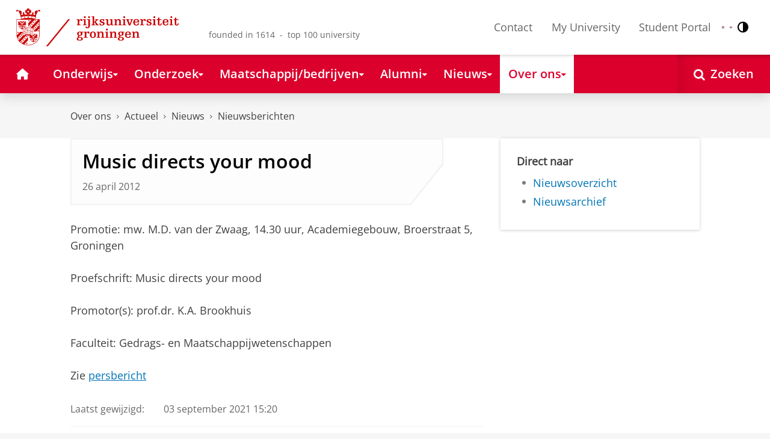

--- FILE ---
content_type: text/css;charset=UTF-8
request_url: https://www.rug.nl/_definition/shared/css/styles_v2.css?version=2025-12-11
body_size: 37099
content:
/*!
 * rug-frontend-package
 * University of Groningen
 * 
 * @author RUGCMS team (rug-cms@rug.nl) <https://www.rug.nl>
 * @version 2.0.0
 * Copyright 2025.  licensed.
 */
@charset "UTF-8";
.class-is-not-defined {
  border: 3px solid orange !important;
  visibility: visible !important;
  display: block !important;
  height: auto !important;
  width: auto !important;
  clip: auto !important;
}

table.class-is-not-defined {
  display: table !important;
}

html {
  box-sizing: border-box;
}

*, *::before, *::after {
  box-sizing: inherit;
}

@font-face {
  font-family: "Open Sans";
  src: local("Open Sans"), url("../fonts/opensans-regular.woff2") format("woff2"), url("../fonts/opensans-regular.woff") format("woff");
  font-weight: normal;
  font-style: normal;
  font-display: swap;
}
@font-face {
  font-family: "Open Sans Semi-Bold";
  src: local("Open Sans Semibold"), url("../fonts/opensans-semibold.woff2") format("woff2"), url("../fonts/opensans-semibold.woff") format("woff");
  font-weight: bold;
  font-style: normal;
  font-display: swap;
}
@font-face {
  font-family: "Open Sans Bold";
  src: local("Open Sans Bold"), url("../fonts/opensans-bold.woff2") format("woff2"), url("../fonts/opensans-bold.woff") format("woff");
  font-weight: bold;
  font-style: normal;
  font-display: swap;
}
@font-face {
  font-family: "Open Sans Italic";
  src: local("Open Sans Italic"), url("../fonts/opensans-italic.woff2") format("woff2"), url("../fonts/opensans-italic.woff") format("woff");
  font-weight: normal;
  font-style: normal;
  font-display: swap;
}
/*! normalize.css v6.0.0 | MIT License | github.com/necolas/normalize.css */
/* Document
   ========================================================================== */
/**
 * 1. Correct the line height in all browsers.
 * 2. Prevent adjustments of font size after orientation changes in
 *    IE on Windows Phone and in iOS.
 */
html {
  line-height: 1.15; /* 1 */
  -ms-text-size-adjust: 100%; /* 2 */
  -webkit-text-size-adjust: 100%; /* 2 */
}

/* Sections
   ========================================================================== */
/**
 * Add the correct display in IE 9-.
 */
article,
aside,
footer,
header,
nav,
section {
  display: block;
}

/**
 * Correct the font size and margin on `h1` elements within `section` and
 * `article` contexts in Chrome, Firefox, and Safari.
 */
h1 {
  font-size: 2em;
  margin: 0.67em 0;
}

/* Grouping content
   ========================================================================== */
/**
 * Add the correct display in IE 9-.
 * 1. Add the correct display in IE.
 */
figcaption,
figure,
main { /* 1 */
  display: block;
}

/**
 * Add the correct margin in IE 8.
 */
figure {
  margin: 1em 40px;
}

/**
 * 1. Add the correct box sizing in Firefox.
 * 2. Show the overflow in Edge and IE.
 */
hr {
  box-sizing: content-box; /* 1 */
  height: 0; /* 1 */
  overflow: visible; /* 2 */
}

/**
 * 1. Correct the inheritance and scaling of font size in all browsers.
 * 2. Correct the odd `em` font sizing in all browsers.
 */
pre {
  font-family: monospace, monospace; /* 1 */
  font-size: 1em; /* 2 */
}

/* Text-level semantics
   ========================================================================== */
/**
 * 1. Remove the gray background on active links in IE 10.
 * 2. Remove gaps in links underline in iOS 8+ and Safari 8+.
 */
a {
  background-color: transparent; /* 1 */
  -webkit-text-decoration-skip: objects; /* 2 */
}

/**
 * 1. Remove the bottom border in Chrome 57- and Firefox 39-.
 * 2. Add the correct text decoration in Chrome, Edge, IE, Opera, and Safari.
 */
abbr[title] {
  border-bottom: none; /* 1 */
  text-decoration: underline; /* 2 */
  -webkit-text-decoration: underline dotted;
          text-decoration: underline dotted; /* 2 */
}

/**
 * Prevent the duplicate application of `bolder` by the next rule in Safari 6.
 */
b,
strong {
  font-weight: inherit;
}

/**
 * Add the correct font weight in Chrome, Edge, and Safari.
 */
b,
strong {
  font-weight: bolder;
}

/**
 * 1. Correct the inheritance and scaling of font size in all browsers.
 * 2. Correct the odd `em` font sizing in all browsers.
 */
code,
kbd,
samp {
  font-family: monospace, monospace; /* 1 */
  font-size: 1em; /* 2 */
}

/**
 * Add the correct font style in Android 4.3-.
 */
dfn {
  font-style: italic;
}

/**
 * Add the correct background and color in IE 9-.
 */
mark {
  background-color: #ff0;
  color: #000;
}

/**
 * Add the correct font size in all browsers.
 */
small {
  font-size: 80%;
}

/**
 * Prevent `sub` and `sup` elements from affecting the line height in
 * all browsers.
 */
sub,
sup {
  font-size: 75%;
  line-height: 0;
  position: relative;
  vertical-align: baseline;
}

sub {
  bottom: -0.25em;
}

sup {
  top: -0.5em;
}

/* Embedded content
   ========================================================================== */
/**
 * Add the correct display in IE 9-.
 */
audio,
video {
  display: inline-block;
}

/**
 * Add the correct display in iOS 4-7.
 */
audio:not([controls]) {
  display: none;
  height: 0;
}

/**
 * Remove the border on images inside links in IE 10-.
 */
img {
  border-style: none;
}

/**
 * Hide the overflow in IE.
 */
svg:not(:root) {
  overflow: hidden;
}

/* Forms
   ========================================================================== */
/**
 * Remove the margin in Firefox and Safari.
 */
button,
input,
optgroup,
select,
textarea {
  margin: 0;
}

/**
 * Show the overflow in IE.
 * 1. Show the overflow in Edge.
 */
button,
input { /* 1 */
  overflow: visible;
}

/**
 * Remove the inheritance of text transform in Edge, Firefox, and IE.
 * 1. Remove the inheritance of text transform in Firefox.
 */
button,
select { /* 1 */
  text-transform: none;
}

/**
 * 1. Prevent a WebKit bug where (2) destroys native `audio` and `video`
 *    controls in Android 4.
 * 2. Correct the inability to style clickable types in iOS and Safari.
 */
button,
html [type=button],
[type=reset],
[type=submit] {
  -webkit-appearance: button; /* 2 */
}

/**
 * Remove the inner border and padding in Firefox.
 */
button::-moz-focus-inner,
[type=button]::-moz-focus-inner,
[type=reset]::-moz-focus-inner,
[type=submit]::-moz-focus-inner {
  border-style: none;
  padding: 0;
}

/**
 * Restore the focus styles unset by the previous rule.
 */
button:-moz-focusring,
[type=button]:-moz-focusring,
[type=reset]:-moz-focusring,
[type=submit]:-moz-focusring {
  outline: 2px solid black;
}

/**
 * 1. Correct the text wrapping in Edge and IE.
 * 2. Correct the color inheritance from `fieldset` elements in IE.
 * 3. Remove the padding so developers are not caught out when they zero out
 *    `fieldset` elements in all browsers.
 */
legend {
  box-sizing: border-box; /* 1 */
  color: inherit; /* 2 */
  display: table; /* 1 */
  max-width: 100%; /* 1 */
  padding: 0; /* 3 */
  white-space: normal; /* 1 */
}

/**
 * 1. Add the correct display in IE 9-.
 * 2. Add the correct vertical alignment in Chrome, Firefox, and Opera.
 */
progress {
  display: inline-block; /* 1 */
  vertical-align: baseline; /* 2 */
}

/**
 * Remove the default vertical scrollbar in IE.
 */
textarea {
  overflow: auto;
}

/**
 * 1. Add the correct box sizing in IE 10-.
 * 2. Remove the padding in IE 10-.
 */
[type=checkbox],
[type=radio] {
  box-sizing: border-box; /* 1 */
  padding: 0; /* 2 */
}

/**
 * Correct the cursor style of increment and decrement buttons in Chrome.
 */
[type=number]::-webkit-inner-spin-button,
[type=number]::-webkit-outer-spin-button {
  height: auto;
}

/**
 * 1. Correct the odd appearance in Chrome and Safari.
 * 2. Correct the outline style in Safari.
 */
[type=search] {
  -webkit-appearance: textfield; /* 1 */
  outline-offset: -2px; /* 2 */
}

/**
 * Remove the inner padding and cancel buttons in Chrome and Safari on macOS.
 */
[type=search]::-webkit-search-cancel-button,
[type=search]::-webkit-search-decoration {
  -webkit-appearance: none;
}

/**
 * 1. Correct the inability to style clickable types in iOS and Safari.
 * 2. Change font properties to `inherit` in Safari.
 */
::-webkit-file-upload-button {
  -webkit-appearance: button; /* 1 */
  font: inherit; /* 2 */
}

/* Interactive
   ========================================================================== */
/*
 * Add the correct display in IE 9-.
 * 1. Add the correct display in Edge, IE, and Firefox.
 */
details,
menu {
  display: block;
}

/*
 * Add the correct display in all browsers.
 */
summary {
  display: list-item;
}

/* Scripting
   ========================================================================== */
/**
 * Add the correct display in IE 9-.
 */
canvas {
  display: inline-block;
}

/**
 * Add the correct display in IE.
 */
template {
  display: none;
}

/* Hidden
   ========================================================================== */
/**
 * Add the correct display in IE 10-.
 */
[hidden] {
  display: none;
}

html, body,
h1, h2, h3, h4, h5, h6,
p, blockquote, pre,
dl, dd, ol, ul,
fieldset, legend,
figure,
hr {
  margin: 0;
  padding: 0;
}

li > ul,
li > ol {
  margin-bottom: 0;
}

table {
  border-collapse: collapse;
  border-spacing: 0;
}

fieldset {
  border: 0;
  min-width: 0;
}

iframe {
  border: 0;
  margin: 0;
  padding: 0;
}

pre,
hr {
  margin-bottom: 0;
}

audio {
  max-width: 100%;
}

blockquote {
  font-family: "Open Sans Italic", sans-serif;
  font-size: 1.125rem;
  margin: 1.5rem;
}

body {
  --break-point-max:0;
  --padding-top:0;
  padding-top: 0;
}
@media (max-width: 899px) {
  body {
    --break-point-max:899;
    padding-top: var(--padding-top);
  }
  body:has(header.rug-site-header):not(:has(header.rug-site-header--open, img.rug-bb--brand-resp), .js--id-theme-portal) {
    --padding-top: 84px;
    padding-top: var(--padding-top);
  }
  body:has(header.rug-site-header--open) {
    padding-top: 0;
  }
}

@font-face {
  font-family: "icons";
  src: url("../fonts/icomoon.eot") format("eot"), url("../fonts/icomoon.svg") format("svg"), url("../fonts/icomoon.ttf") format("ttf"), url("../fonts/icomoon.woff") format("woff");
  font-weight: normal;
  font-style: normal;
}
.rug-icon {
  display: inline-block;
  font-family: "icons";
  font-style: normal;
  font-variant: normal;
  font-weight: normal;
  line-height: 1;
  speak: none;
  text-transform: none;
  vertical-align: -2px;
}
.rug-icon--s {
  font-size: 0.75rem;
}
.rug-icon--l {
  font-size: 1.25rem;
}
.rug-icon--xl {
  font-size: 1.75rem;
}
.rug-icon--xxl {
  font-size: 2.25rem;
}
@media (min-width: 600px) {
  .rug-icon--xxl {
    font-size: 3rem;
  }
}
.rug-icon--align-middle {
  vertical-align: middle;
}
.rug-icon--align-top {
  vertical-align: top;
}
.rug-icon--align-bottom {
  vertical-align: bottom;
}
.rug-icon--align-text-bottom {
  vertical-align: text-bottom;
}
.rug-icon--shadow::before {
  text-shadow: 0 1px 1px #404040;
}
.rug-icon-group--s {
  width: 1rem;
  text-align: center;
}
.rug-icon-group--l {
  width: 1.75rem;
  text-align: center;
}
.rug-icon-group--xl {
  width: 2.5rem;
  text-align: center;
}
.rug-icon-group--xxl {
  width: 3.5rem;
  text-align: center;
}
.rug-icon--circled {
  aspect-ratio: 1;
  background-color: white;
  width: 1.5rem;
  height: 1.5rem;
  border-radius: 50%;
  color: black;
  text-align: center;
  padding-top: 0.3rem;
}

.rug-icon--angle-left::before {
  content: "\f104";
}

.rug-icon--angle-right::before {
  content: "\f105";
}

.rug-icon--angle-down::before {
  content: "\f106";
}

.rug-icon--angle-up::before {
  content: "\e901";
}

.rug-icon--book::before {
  content: "\e924";
}

.rug-icon--bluesky::before {
  content: "\e90f";
}

.rug-icon--caret-down::before {
  content: "\f0d7";
}

.rug-icon--caret-right::before {
  content: "\f0da";
}

.rug-icon--caret-up::before {
  content: "\f0d8";
}

.rug-icon--caret-left::before {
  content: "\f0db";
}

.rug-icon--chat::before {
  content: "\e927";
}

.rug-icon--check::before {
  content: "\f00c";
}

.rug-icon--check-square::before {
  content: "\f046";
}

.rug-icon--clipboard::before {
  content: "\e926";
}

.rug-icon--close::before {
  content: "\f00d";
}

.rug-icon--close-circle::before {
  content: "\e92a";
}

.rug-icon--cog::before {
  content: "\e994";
}

.rug-icon--contrast::before {
  content: "\e9d5";
}

.rug-icon--drag::before {
  content: "\e909";
}

.rug-icon--document-diagrams::before {
  content: "\e907";
}

.rug-icon--dot::before {
  content: "\e601";
}

.rug-icon--doublequotes_right::before {
  content: "\e928";
}

.rug-icon--doublequotes_left::before {
  content: "\e929";
}

.rug-icon--embed::before {
  content: "\e602";
}

.rug-icon--external-link::before {
  content: "\f08e";
}

.rug-icon--eye::before {
  content: "\e92e";
}

.rug-icon--eye-blocked::before {
  content: "\e92d";
}

.rug-icon--facebook::before {
  content: "\e931";
}

.rug-icon--film::before {
  content: "\e905";
}

.rug-icon--filter::before {
  content: "\e92b";
}

.rug-icon--flickr::before {
  content: "\eaa5";
}

.rug-icon--help::before {
  content: "\e91d";
}

.rug-icon--home::before {
  content: "\e90a";
}

.rug-icon--info::before {
  content: "\e91c";
}

.rug-icon--instagram::before {
  content: "\e90b";
}

.rug-icon--instagram-line::before {
  content: "\e92c";
}

.rug-icon--label::before {
  content: "\e605";
}

.rug-icon--labels::before {
  content: "\e606";
}

.rug-icon--link::before {
  content: "\f0c1";
}

.rug-icon--linkedin::before {
  content: "\e90d";
}

.rug-icon--lock::before {
  content: "\f023";
}

.rug-icon--lock-open::before {
  content: "\f13e";
}

.rug-icon--mail::before {
  content: "\f003";
}

.rug-icon--marker::before {
  content: "\f041";
}

.rug-icon--mastodon::before {
  content: "\e902";
}

.rug-icon--menu::before {
  content: "\e900";
}

.rug-icon--minus::before {
  content: "\e915";
}

.rug-icon--mobile::before {
  content: "\e958";
}

.rug-icon--movie::before {
  content: "\e906";
}

.rug-icon--orcid::before {
  content: "\e9d9";
}

.rug-icon--pause::before {
  content: "\ea1d";
}

.rug-icon--pdf::before {
  content: "\e608";
}

.rug-icon--pencil::before {
  content: "\f040";
}

.rug-icon--phone::before {
  content: "\e942";
}

.rug-icon--pinterest::before {
  content: "\e932";
}

.rug-icon--play::before {
  content: "\ea1c";
}

.rug-icon--plus::before {
  content: "\e914";
}

.rug-icon--printer::before {
  content: "\f02f";
}

.rug-icon--publish::before {
  content: "\e91e";
}

.rug-icon--reset::before {
  content: "\f01e";
}

.rug-icon--rss::before {
  content: "\ea9c";
}

.rug-icon--rug-books::before {
  content: "\e916";
}

.rug-icon--rug-brain::before {
  content: "\e917";
}

.rug-icon--rug-champion::before {
  content: "\e908";
}

.rug-icon--rug-graduate::before {
  content: "\e918";
}

.rug-icon--rug-lab::before {
  content: "\e90c";
}

.rug-icon--rug-location::before {
  content: "\e90e";
}

.rug-icon--rug-open::before {
  content: "\e919";
}

.rug-icon--rug-university::before {
  content: "\e911";
}

.rug-icon--rug-briefcase::before {
  content: "\e91a";
}

.rug-icon--save::before {
  content: "\e91f";
}

.rug-icon--save1::before {
  content: "\e922";
}

.rug-icon--save2::before {
  content: "\e923";
}

.rug-icon--search::before {
  content: "\f002";
}

.rug-icon--search-leftie::before {
  content: "\e913";
}

.rug-icon--star::before {
  content: "\f005";
}

.rug-icon--star-open::before {
  content: "\f006";
}

.rug-icon--thumbs-down::before {
  content: "\f165";
}

.rug-icon--thumbs-up::before {
  content: "\f164";
}

.rug-icon--trash::before {
  content: "\e921";
}

.rug-icon--trash-o::before {
  content: "\e920";
}

.rug-icon--twitter::before {
  content: "\e910";
}

.rug-icon--twitter-outline::before {
  content: "\e91b";
}

.rug-icon--upload::before {
  content: "\e609";
}

.rug-icon--user::before {
  content: "\f007";
}

.rug-icon--user2::before {
  content: "\e925";
}

.rug-icon--video-camera::before {
  content: "\e904";
}

.rug-icon--warn::before {
  content: "\f071";
}

.rug-icon--whatsapp::before {
  content: "\e92f";
}

.rug-icon--wiki::before {
  content: "\eac8";
}

.rug-icon--youtube::before {
  content: "\e930";
}

.rug-icon--yt-play::before {
  content: "\e604";
}

.rug-icon--tiktok::before {
  content: "\e903";
}

.rug-mt-font-cap-align {
  margin-top: 0.325rem;
}
@supports (-moz-appearance: none) {
  .rug-mt-font-cap-align {
    margin-top: 0.35rem;
  }
}
@supports (hanging-punctuation: first) and (-webkit-appearance: none) {
  .rug-mt-font-cap-align {
    margin-top: 0.35rem;
  }
}

.pull-quote {
  display: inline-block;
  padding: 1.5rem;
  margin: 0.75rem 0;
  clear: both;
  line-height: 1.45em;
  word-wrap: break-word;
  background-color: #f6f6f6;
}
.pull-quote--aside {
  font-size: 0.9rem;
  font-family: "Open Sans", sans-serif;
}
.pull-quote--quote {
  font-size: 1.125rem;
}
.pull-quote--left {
  float: left;
  margin-right: 1.5rem;
  margin-top: 0.325rem;
}
@supports (-moz-appearance: none) {
  .pull-quote--left {
    margin-top: 0.35rem;
  }
}
@supports (hanging-punctuation: first) and (-webkit-appearance: none) {
  .pull-quote--left {
    margin-top: 0.35rem;
  }
}
.pull-quote--left-margin {
  margin-left: -2.5rem;
}
.pull-quote--right {
  float: right;
  margin-left: 1.5rem;
  margin-top: 0.325rem;
}
@supports (-moz-appearance: none) {
  .pull-quote--right {
    margin-top: 0.35rem;
  }
}
@supports (hanging-punctuation: first) and (-webkit-appearance: none) {
  .pull-quote--right {
    margin-top: 0.35rem;
  }
}
.pull-quote--right-margin {
  margin-right: -2.5rem;
}
.pull-quote--icon {
  float: right;
  margin-right: -0.5rem;
  margin-top: -0.5rem;
  opacity: 0.3;
  padding-left: 10px;
}
.pull-quote--icon::before {
  float: right;
  content: "\e928";
  display: inline-block;
  font-family: "icons";
  font-style: normal;
  font-variant: normal;
  font-weight: normal;
  line-height: 1;
  speak: none;
  text-transform: none;
  vertical-align: -2px;
}
.pull-quote-s {
  width: 25%;
}
.pull-quote-m {
  width: 33%;
}
.pull-quote-l {
  width: 50%;
}
.pull-quote-fw {
  width: 100%;
  margin-bottom: 1rem;
}
.pull-quote--author {
  font-size: 1rem;
  margin-top: 10px;
  margin-bottom: -10px;
  float: right;
  font-weight: 100;
  text-align: right;
  max-width: 100%;
  word-break: normal;
  overflow-wrap: break-word;
}

@media (max-width: 1199px) {
  .pull-quote--left-margin {
    margin-left: -1rem;
  }
  .pull-quote--right-margin {
    margin-right: -1rem;
  }
  .pull-quote-s {
    width: 33%;
  }
  .pull-quote-m {
    width: 33%;
  }
  .pull-quote-l {
    width: 100%;
  }
}
@media (max-width: 599px) {
  .pull-quote--left-margin {
    margin-left: 0;
  }
  .pull-quote--right-margin {
    margin-right: 0;
  }
  .pull-quote-s {
    width: 100%;
  }
  .pull-quote-m {
    width: 100%;
  }
  .pull-quote-l {
    width: 100%;
  }
}
legend {
  float: left;
  font-weight: 700;
  margin-bottom: 0.75rem;
  width: 100%;
}

label {
  cursor: pointer;
}

input,
select,
textarea {
  font-size: 1rem;
  font-family: "Open Sans", sans-serif;
}
input::-ms-clear,
select::-ms-clear,
textarea::-ms-clear {
  /* https://stackoverflow.com/questions/29396844/remove-x-input-decoration-in-microsoft-edge-formerly-project-spartan */
  display: none;
}

textarea {
  min-height: 8rem;
  height: auto;
}

h1,
h2,
h3,
h4,
h5,
h6 {
  color: #000;
  font-family: "Open Sans Semi-Bold", sans-serif;
  font-weight: 600;
  line-height: 1.125em;
  margin-bottom: 0.25rem;
}
h1 a,
h2 a,
h3 a,
h4 a,
h5 a,
h6 a {
  color: #000;
}

h1 {
  font-size: 1.75rem;
  margin-bottom: 0.5rem;
}

h2 {
  font-size: 1.5rem;
}

h3 {
  font-size: 1.25rem;
}

h4 {
  font-size: 1.125rem;
}

h5 {
  font-size: 1rem;
}

h6 {
  font-size: 1rem;
}

hr {
  background: #d7d7d7;
  border: 0;
  height: 1px;
}

img, object, embed {
  font-family: "Open Sans Italic", sans-serif;
  max-width: 100%;
  vertical-align: middle;
}
img[height], img[width], object[height], object[width], embed[height], embed[width] {
  max-width: none;
}

figure {
  max-width: 100%;
  margin-bottom: 1.5rem;
}

figcaption {
  background-color: #f6f6f6;
  font-size: 0.75rem;
  padding: 0.5rem;
  min-width: 100%;
  width: -webkit-min-content;
  width: -moz-min-content;
  width: min-content;
}

.rug-figure--image {
  max-width: 100%;
}

.figure__figcaption-full-width {
  display: inline-flex;
  flex-direction: column;
}

a, button.rug-inline-button {
  color: rgb(0, 116.3862660944, 182);
  cursor: pointer;
  text-decoration: none;
}
a:hover, a:focus, button.rug-inline-button:hover, button.rug-inline-button:focus {
  text-decoration: underline;
}

button.rug-inline-button {
  display: inline;
  font-size: inherit;
  font-family: inherit;
  background-color: unset;
  border: none;
  margin: 0;
  padding: 0;
}

dl, ol, ul {
  margin-left: 1.5rem;
}

ul {
  list-style-type: none;
  position: relative;
}
ul li {
  margin-bottom: 0.5rem;
}

ol[data-style-type=lower-alpha] {
  list-style-type: lower-alpha;
}
ol[data-style-type=upper-alpha] {
  list-style-type: upper-alpha;
}
ol[data-style-type=lower-roman] {
  list-style-type: lower-roman;
}
ol[data-style-type=upper-roman] {
  list-style-type: upper-roman;
}
ol li {
  margin-bottom: 0.5rem;
}

li > ul,
li > ol {
  margin-top: 0.5rem;
}

dl dt {
  font-weight: bold;
}
dl dt,
dl dd {
  margin-bottom: 0.25rem;
}

html {
  background-color: #f6f6f6;
  color: #404040;
  font-family: "Open Sans", sans-serif;
  -webkit-font-smoothing: antialiased;
  line-height: 1.25em;
  min-height: 100%;
}
@media (min-width: 320px) {
  html {
    font-size: 16px;
  }
}
@media (min-width: 1200px) {
  html {
    font-size: 18px;
  }
}

p {
  line-height: 1.5rem;
  max-width: 688px;
  margin-bottom: 1.5rem;
}
p a {
  text-decoration: underline;
}

*:focus-visible {
  outline: black 2px solid;
  -moz-outline-radius: 0;
}

table,
th,
td {
  border: 0;
}

caption,
th,
td {
  padding: 0.25rem 0.5rem;
  text-align: left;
  vertical-align: top;
}

caption {
  margin-bottom: 1.5rem;
}

tr td:first-child {
  padding-left: 0;
}

mark {
  background-color: rgb(255, 245.75, 229.5);
  color: #cc8200;
}

b,
strong {
  font-family: "Open Sans Semi-Bold", sans-serif;
  font-weight: normal;
}

i,
em {
  font-family: "Open Sans Italic", sans-serif;
  font-style: normal;
}

code,
pre {
  background-color: #f6f6f6;
}

pre {
  font-size: 16px;
  overflow-x: scroll;
  padding: 0.75rem;
}

.rug-button {
  border: 0;
  cursor: pointer;
  display: inline-block;
  font-style: normal;
  margin-bottom: 0.25rem;
  text-align: left;
  text-decoration: none;
  transition: all 0.2s linear;
}
.rug-button:hover, .rug-button:focus, .rug-button:active {
  text-decoration: none;
}
.rug-button--disabled {
  opacity: 0.4;
  pointer-events: none;
}
.rug-button--small, .rug-button--medium, .ui-dialog .ui-dialog-buttonpane button, .rug-button--large {
  line-height: 1.125rem;
}
.rug-button--small {
  font-size: 0.875rem;
  padding: 0.25rem 0.5rem;
}
.rug-button--medium, .ui-dialog .ui-dialog-buttonpane button {
  padding: 0.6rem 0.75rem;
  font-size: 0.875rem;
}
.rug-button--large {
  padding: 1rem 1.5rem;
  font-size: 1rem;
}
.rug-button--round {
  border-radius: 2rem;
  padding: 0.75rem;
}
.rug-button--full {
  display: block;
  width: 100%;
}

#mepaButtons {
  display: none;
  margin-top: 10px;
}

.rug-embed {
  margin-bottom: 1.5rem;
}
.rug-embed__caption {
  background-color: #f6f6f6;
  font-size: 0.75rem;
  padding: 0.5rem;
}
.rug-embed__container {
  height: 0;
  overflow: hidden;
  padding-bottom: 56.25%;
  position: relative;
}
.rug-embed__iframe {
  height: 100% !important;
  left: 0;
  position: absolute;
  top: 0;
  width: 100% !important;
}

.rug-flag-icon-background {
  background-size: contain;
  background-position: 50%;
  background-repeat: no-repeat;
}

.rug-flag-icon {
  background-size: contain;
  background-position: 50%;
  background-repeat: no-repeat;
  position: relative;
  display: inline-block;
  height: 15px;
  aspect-ratio: 640/480;
  line-height: 15px;
}

.rug-flag-icon:before {
  content: " ";
}

.rug-flag-icon.flag-icon-squared {
  width: 1em;
}

.rug-flag-icon-en {
  background-image: url(../images/flags/gb.svg);
}

.rug-flag-icon-nl {
  background-image: url(../images/flags/nl.svg);
}

.rug-form {
  position: relative;
  /* Unused?
  	&-group {
  		margin-top: -.425rem;

  		&-button,
  		&-input {
  			color: $color-font-default;
  			float: left;
  			font-weight: 700;
  		}

  		&-button {
  			background: $white;
  			border: 1px solid $color-neutral-30;
  			height: 2.25rem;
  			outline: none;
  			padding-left: 0;
  			padding-right: 0;
  			text-align: center;
  			width: 2rem;

  			&:first-child { margin-right: -1px; }
  			&:last-child { margin-left: -1px; }

  			&:hover,
  			&:focus,
  			&:active {
  				color: $color-neutral-70;
  			}

  			&:focus {
  				border: 1px solid $color-neutral-50;
  				outline: none;
  			}
  		}

  		&-input {
  			box-shadow: none;
  			height: 2.25rem;
  			min-width: auto;
  			text-align: center;
  			width: 2.5rem;
  		}
  	}
  */
}
.rug-form-input-text, .rug-form-input-textarea, .rug-form-input-select {
  -webkit-appearance: none;
  background-color: #fff;
  border: 1px solid #7d7d7d;
  border-radius: 0;
  box-shadow: inset 0 2px 1px rgba(0, 0, 0, 0.1);
  color: inherit;
  display: block;
  height: 2.688rem;
  margin-bottom: 1.5rem;
  padding: 0 0.5rem;
  position: relative;
  transition: 0.5s all;
  vertical-align: baseline;
  width: 100%;
}
.rug-form-input-text:focus, .rug-form-input-textarea:focus, .rug-form-input-select:focus {
  border-color: #666;
  outline: none;
}
.rug-form-input-text[disabled], .rug-form-input-text[readonly], .rug-form-input-textarea[disabled], .rug-form-input-textarea[readonly], .rug-form-input-select[disabled], .rug-form-input-select[readonly] {
  background-color: #d7d7d7;
}
.rug-form-input-text[disabled], .rug-form-input-textarea[disabled], .rug-form-input-select[disabled] {
  cursor: not-allowed;
}
.rug-form-input-text[multiple], .rug-form-input-textarea[multiple], .rug-form-input-select[multiple] {
  height: auto;
}
.rug-form-input-text + .rug-form-helptext, .rug-form-input-textarea + .rug-form-helptext, .rug-form-input-select + .rug-form-helptext {
  margin-top: -1rem;
}
.rug-form-input-select {
  -webkit-appearance: menulist;
  padding-right: 0;
}
.rug-form-input-select[multiple] {
  -webkit-appearance: none;
}
.rug-form-input-textarea {
  padding: 0.5rem;
}
.rug-form-field-label {
  display: block;
  margin-bottom: 0.25rem;
  font-family: "Open Sans Semi-Bold", sans-serif;
}
.rug-form-field-label-is-required::after {
  color: #ea2422;
  content: " *";
}
.rug-form-radio-check {
  height: 1rem;
  width: 1rem;
  float: left;
  top: 0.15rem;
  position: relative;
  margin-right: 0.25rem;
}
.rug-form-radio-check-label {
  margin-bottom: 0.5rem;
  margin-left: 0.75rem;
  position: relative;
  display: table-cell;
}
.rug-form-helptext {
  font-size: 0.75rem;
  margin-bottom: 0.5rem;
}
.rug-form-group {
  overflow: hidden;
}
.rug-form-group-input-container {
  display: block;
  overflow: hidden;
}
.rug-form-group__button-right {
  height: 2.688rem;
  float: right;
  position: relative;
  z-index: 1;
}
.rug-form-group .rug-form-input-text {
  border-right-width: 0;
  width: 100%;
}
.rug-form-group .rug-form-input-text__no-button {
  border-right-width: 1px;
}
.rug-form--fullwidth {
  width: 100%;
}

input.hasDatepicker {
  padding-left: 35px;
}

.rug-inline-form-icon--right {
  position: absolute;
  top: -3.3rem;
  right: 1rem;
  cursor: pointer;
}

.ui-datepicker-trigger {
  position: absolute;
  top: -3.3rem;
  left: 12px;
  cursor: pointer;
}

.ui-datepicker .ui-datepicker-title select {
  height: auto;
  padding: 0;
  line-height: normal;
  display: inline;
}

#ui-datepicker-div {
  box-shadow: 0 1px 5px rgba(0, 0, 0, 0.2);
}

/* legacy error classes */
/* 'old' error warning classes */
.fieldRequiredWarning {
  border: 1px solid #ea2422;
  margin-bottom: 0.25rem;
}

input.hasDatepicker.fieldRequiredWarning + div .ui-datepicker-trigger {
  top: -1.9rem;
}

.errorMsg {
  color: #ea2422;
  margin-bottom: 1.5rem;
}
.uploadForm .errorMsg {
  margin-bottom: 0;
}

.h1,
.h2,
.h3,
.h4,
.ui-dialog .ui-dialog-titlebar .ui-dialog-title,
.h5,
.h6 {
  color: #000;
  font-family: "Open Sans Semi-Bold", sans-serif;
  font-weight: 600;
  line-height: 1.125em;
  margin-bottom: 0.25rem;
}

.h1 {
  font-size: 1.75rem;
  margin-bottom: 0.5rem;
}

.h2 {
  font-size: 1.5rem;
}

.h3 {
  font-size: 1.25rem;
}

.h4, .ui-dialog .ui-dialog-titlebar .ui-dialog-title {
  font-size: 1.125rem;
}

.h5 {
  font-size: 1rem;
}

.h6 {
  font-size: 1rem;
}

.rug-iframe__maps--container {
  display: block;
  max-height: 75vh !important;
  max-width: 100% !important;
}

.rug-image--zoom {
  transition: all 0.3s;
}
.rug-image--zoom:hover {
  transform: scale(1.1);
}

.rug-layout {
  display: block;
  font-size: 0;
  line-height: 0;
  list-style: none;
  margin: 0 0 0 -1.5rem;
  padding: 0;
}
.rug-layout--reverse {
  display: flex;
  flex-direction: row-reverse;
}
.rug-layout__item {
  box-sizing: border-box;
  display: inline-block;
  font-size: 1rem;
  line-height: 1.25em;
  padding-left: 1.5rem;
  vertical-align: top;
  width: 100%;
  word-break: normal;
  overflow-wrap: break-word;
}
.rug-layout__item:has(#bluesky-posts) {
  max-width: 600px;
}
.rug-layout--no-margins > * {
  margin: 0;
}
.rug-layout.portal-full-width p, .rug-layout.portal-full-width ul, .rug-layout.portal-full-width li {
  max-width: none;
}
@media (max-width: 1199px) {
  .rug-layout.portal-full-width .rug-panel--extension-top:after {
    content: none;
  }
}

.rug-layout--stretch {
  display: flex;
  flex-wrap: wrap;
}
.rug-layout--stretch > .rug-layout__item {
  display: flex;
}

.rug-layout--flush {
  margin-left: 0;
}
.rug-layout--flush > .rug-layout__item {
  padding-left: 0;
}

.rug-layout--xxs {
  margin-left: -0.25rem;
}
.rug-layout--xxs .rug-layout__item {
  padding-left: 0.25rem;
}

.rug-layout--xl {
  margin-left: -3rem;
}
.rug-layout--xl .rug-layout__item {
  padding-left: 3rem;
}

.rug-layout--center > .rug-layout__item,
.rug-layout--right > .rug-layout__item {
  text-align: left;
}

.rug-layout--center {
  text-align: center;
}

.rug-layout--right {
  text-align: right;
}

.rug-layout__column-item {
  margin-bottom: 1.5rem !important;
}

.rug-multi-column {
  display: grid;
  -moz-column-gap: 1.5rem;
       column-gap: 1.5rem;
  row-gap: 1.5rem;
  grid-template-columns: minmax(0, 1fr);
  padding-bottom: 1.5rem !important;
}
@media (min-width: 600px) {
  .rug-multi-column-4 {
    grid-template-columns: repeat(2, minmax(0, 1fr));
  }
}
@media (min-width: 1024px) {
  .rug-multi-column-4 {
    grid-template-columns: repeat(4, minmax(0, 1fr));
  }
}
@media (min-width: 600px) {
  .rug-multi-column-3 {
    grid-template-columns: repeat(2, minmax(0, 1fr));
  }
}
@media (min-width: 1024px) {
  .rug-multi-column-3 {
    grid-template-columns: repeat(3, minmax(0, 1fr));
  }
}
@media (min-width: 900px) {
  .rug-multi-column-2 {
    grid-template-columns: repeat(2, minmax(0, 1fr));
  }
}
.rug-multi-column > .rug-layout__item {
  padding-left: 0;
}
.rug-multi-column p {
  max-width: none;
}
.rug-multi-column > .rug-layout__column-item {
  margin-bottom: 0 !important;
}

.rug-list--bullets {
  padding-left: 1.5rem;
  margin-left: 0;
  overflow: hidden;
  word-break: normal;
  overflow-wrap: break-word;
}
.rug-list--bullets__item {
  position: relative;
}
.rug-list--bullets__item::before {
  border: 3px solid #7d7d7d;
  border-radius: 5px;
  content: "";
  display: block;
  left: -1em;
  position: absolute;
  top: 0.438em;
}
.rug-list--bullets__ancillary {
  position: relative;
}
.rug-list--bullets__ancillary::before {
  border: 3px solid #7d7d7d;
  border-radius: 5px;
  content: "";
  display: block;
  left: -1em;
  position: absolute;
  top: 0.5rem;
}
.rug-list--separator {
  border-top: 1px dashed #7d7d7d;
  margin-top: 0.75rem;
  margin-bottom: 0.75rem;
}
.rug-list--caret__item {
  position: relative;
}
.rug-list--caret__item::before {
  border-color: transparent #dc002d;
  border-radius: 0.1em;
  border-style: solid;
  border-width: 5px 0 5px 5px;
  content: "";
  display: block;
  left: -1em;
  position: absolute;
  top: 0.438em;
}
.rug-list--definition {
  margin-left: 0;
}
.rug-list--definition__item {
  list-style: none;
  margin-bottom: 1.5rem;
}
.rug-list--definition__title {
  color: #dc002d;
  font-weight: normal;
  margin-bottom: 0.75rem;
}
@media (min-width: 600px) {
  .rug-list--definition__title {
    float: left;
    margin: 0 1.5rem 0 0;
    min-width: 6.25rem;
    width: 20%;
  }
}
.rug-list--definition__content {
  border-left: 3px solid #dc002d;
  margin-left: 0.75rem;
  padding-left: 0.75rem;
}
@media (min-width: 400px) {
  .rug-list--definition__content {
    border-left: 2px solid #dc002d;
    overflow: hidden;
    padding-left: 1.5rem;
  }
}
.rug-list--definition__content > :last-child {
  margin-bottom: 0;
}
.rug-list--group {
  border-top: 1px solid #d7d7d7;
  margin-left: 0;
}
.rug-list--group__item {
  border-bottom: 1px solid #d7d7d7;
  margin-bottom: 0;
  padding: 0.75rem 0;
}
.rug-list--group__item:last-child {
  border-bottom: none;
}
.rug-list--group--inline {
  margin-left: 0;
  font-size: 0;
}
.rug-list--group--inline__item {
  display: inline-block;
  padding: 0 0.5rem;
  font-size: 1rem;
  border-right: 1px solid #d7d7d7;
}
.rug-list--group--inline__item:first-child {
  padding-left: 0;
}
.rug-list--group--inline__item:last-child {
  padding-right: 0;
  border-right: none;
}
.rug-list--group--inline__item-s {
  display: inline-block;
  padding: 0 0.5rem;
  font-size: 0.9rem;
  border-right: 1px solid #d7d7d7;
  margin-bottom: 0;
}
.rug-list--group--inline__item-s:first-child {
  padding-left: 0;
}
.rug-list--group--inline__item-s:last-child {
  padding-right: 0;
  border-right: none;
}
.rug-list--inline {
  margin-left: 0;
  font-size: 0;
}
.rug-list--inline__item {
  display: inline-block;
  padding-right: 0.5rem;
  font-size: 1rem;
}
.rug-list--inline__item--image {
  height: 3rem;
}
.rug-list--inline__item:last-child {
  padding-right: 0;
}
.rug-list--accordion__item {
  margin-bottom: 1.5rem;
  position: relative; /* Needed for the icon in the ::before */
}
.rug-list--accordion__item__header {
  cursor: pointer;
  position: relative;
  display: block;
}
.rug-list--accordion__item__header::before {
  content: "\f105";
  font-family: "icons";
  font-style: normal;
  font-variant: normal;
  font-weight: normal;
  line-height: 1;
  display: block;
  left: -1.5rem;
  position: absolute;
  top: 2px;
  padding-left: 0.5rem;
  width: 1.5rem;
}
.rug-list--accordion__item__body {
  margin-bottom: 1.5rem;
  display: none;
}
.rug-list--accordion__item--toggled .rug-list--accordion__item__header::before {
  content: "\f106";
}
.rug-list--indented {
  position: relative;
  margin-left: 0;
}
.rug-list--indented__item {
  white-space: nowrap;
  margin-bottom: 0.25rem;
}
.rug-list--indented__item__switch {
  display: inline-block;
  font-family: "icons";
  font-style: normal;
  font-variant: normal;
  font-weight: normal;
  line-height: 1;
  speak: none;
  text-transform: none;
  vertical-align: -2px;
  width: 1rem;
  cursor: pointer;
  float: left;
  min-height: 1px;
  margin-top: 3px;
}
.rug-list--indented__item__switch::before {
  content: "";
}
.rug-list--indented__item__switch[data-toggle-id]::before {
  content: "\f0da";
}
.rug-list--indented__item__switch--toggled.js--togglable-switch::before {
  content: "\f0d7";
}
.rug-list--indented__item__object {
  vertical-align: top;
  float: left;
}
.rug-list--indented__item__label {
  white-space: normal;
  margin-left: 1rem;
  display: block;
}
.rug-list--indented__item[data-toggle-id] .rug-list--indented__item__label {
  margin-left: 2rem;
}
.rug-list--indented .rug-list--indented {
  margin-left: 1.5rem;
}
.rug-list--indented .rug-list--indented[data-toggle-id] {
  display: none;
}
.rug-list--unstyled {
  margin-left: 0;
}
.rug-list--acute {
  margin-left: 0;
}
.rug-list--acute__item {
  background: #dc002d;
  padding: 0.5rem 1.5rem 0.5rem 0.5rem;
  position: relative;
  border-radius: 6px;
  font-size: 0.95rem;
}
.rug-list--acute__item .icon--close {
  color: #fff;
  position: absolute;
  top: 0;
  right: 0;
  padding: 0.25rem 0.25rem;
  cursor: pointer;
  white-space: nowrap;
  display: none;
}
@media (hover: none) {
  .rug-list--acute__item .icon--close {
    display: block;
  }
}
.rug-list--acute__item:hover .icon--close {
  display: block;
}
.rug-list--acute__item a {
  color: #fff;
}
.rug-list--acute__item-read {
  background: #7d7d7d;
}

.rug-media {
  display: block;
}
.rug-media:empty {
  clear: both;
}
.rug-media::after {
  clear: both;
  content: "";
  display: block;
}
.rug-media__date {
  float: left;
  margin-right: 1rem;
}
.rug-media__img {
  margin-bottom: 1rem;
}
@media (min-width: 600px) {
  .rug-media__img {
    float: left;
    margin-bottom: 0;
    margin-right: 1rem;
  }
}
.rug-media__img > img {
  display: block;
}
.rug-media__img--blog {
  width: 100%;
}
@media (min-width: 400px) {
  .rug-media__img--blog {
    width: 230px;
  }
}
@media (min-width: 320px) {
  .rug-media__img-xxs {
    float: left;
    margin-bottom: 0;
    margin-right: 1rem;
  }
}
.rug-media__date {
  text-align: right;
}
.rug-media__date--right {
  text-align: right;
  width: 5.313rem;
}
.rug-media__body {
  display: block;
  overflow: hidden;
}
.rug-media__body:has(blockquote) {
  min-width: 230px;
}
@media (max-width: 400px) {
  .rug-media__body:has(blockquote) {
    min-width: 180px;
  }
}
.rug-media--flush > .rug-media__img {
  margin-left: 0;
  margin-right: 0;
}
.rug-media--reverse > .rug-media__img {
  float: right;
  margin-left: 1rem;
  margin-right: 0;
}
@media (max-width: 899px) {
  .rug-media--m .rug-slider__slide--equalheight {
    height: 100%;
  }
}
@media (max-width: 899px) {
  .rug-media--m blockquote.rug-slider__slide--equalheight {
    height: calc(100% - 140px);
  }
}
@media (max-width: 899px) {
  .rug-media--m > .rug-media__img {
    float: none;
    margin: 0;
    text-align: center;
  }
}

.rug-media__multidate .rug-media__date {
  width: calc(6rem - 10px);
}

.rug-lead {
  font-family: "Open Sans Semi-Bold", sans-serif;
}
.rug-multicol {
  margin: 0 auto;
}
.rug-multicol--2 {
  -moz-column-count: 1;
       column-count: 1;
}
@media (min-width: 400px) {
  .rug-multicol--2 {
    -moz-column-count: 2;
         column-count: 2;
  }
}
.rug-multicol--3 {
  -moz-column-count: 1;
       column-count: 1;
}
@media (min-width: 400px) {
  .rug-multicol--3 {
    -moz-column-count: 2;
         column-count: 2;
  }
}
@media (min-width: 900px) {
  .rug-multicol--3 {
    -moz-column-count: 3;
         column-count: 3;
  }
}
.rug-multicol--4 {
  -moz-column-count: 1;
       column-count: 1;
}
@media (min-width: 400px) {
  .rug-multicol--4 {
    -moz-column-count: 2;
         column-count: 2;
  }
}
@media (min-width: 900px) {
  .rug-multicol--4 {
    -moz-column-count: 3;
         column-count: 3;
  }
}
@media (min-width: 1024px) {
  .rug-multicol--4 {
    -moz-column-count: 4;
         column-count: 4;
  }
}

pre.rug-code-block {
  background-color: transparent;
  padding: 0;
  overflow-x: visible;
}
pre.rug-code-block code {
  overflow-x: auto;
}

.rug-no-break {
  -moz-column-break-inside: avoid;
       break-inside: avoid;
}

.rug-video {
  position: relative;
  top: 0;
  left: 0;
  width: 100%;
  height: 100%;
}
.rug-video::after {
  content: "\e604";
  font-family: "icons";
  color: #fff;
  background: #0095e9;
  font-size: 3rem;
  position: absolute;
  left: 50%;
  top: 50%;
  transform: translateX(-50%) translateY(-50%);
  margin: 0 auto;
  border-radius: 15px;
}

@media (min-width: 900px) {
  .rug-wrapper--knee-high ~ .rug-background-white#main:not(:has(.portal-full-width)) {
    box-shadow: inset 0 22px 0 0 #f6f6f6;
  }
}
@media (min-width: 900px) and (min-width: 1200px) {
  .rug-wrapper--knee-high ~ .rug-background-white#main:has(.portal-full-width) {
    box-shadow: inset 0 22px 0 0 #f6f6f6;
  }
}
.rug-wrapper {
  margin-left: auto;
  margin-right: auto;
  max-width: 1100px;
  padding-left: 0.5rem;
  padding-right: 0.5rem;
}
.rug-wrapper:empty {
  clear: both;
}
.rug-wrapper::after {
  clear: both;
  content: "";
  display: block;
}
.rug-wrapper--knee-high {
  margin-bottom: 0.75rem;
}
@media (min-width: 900px) {
  .rug-wrapper--knee-high {
    height: 48px;
    margin-bottom: 0;
  }
}
.rug-wrapper--knee-high__small {
  margin-bottom: 0.75rem;
}
@media (min-width: 900px) {
  .rug-wrapper--knee-high__small {
    height: 27px;
    margin-bottom: 0;
  }
}
@media (min-width: 400px) {
  .rug-wrapper {
    padding-left: 1.5rem;
    padding-right: 1.5rem;
  }
}
.rug-wrapper--big {
  max-width: 1600px;
}
.rug-wrapper--dashboard {
  padding-left: 0.5rem;
  padding-right: 0.5rem;
}
@media (min-width: 1024px) {
  .rug-wrapper--dashboard {
    padding-left: 1.5rem;
    padding-right: 1.5rem;
  }
}
.rug-wrapper--fullwidth {
  max-width: 100%;
}
.rug-wrapper--flush {
  padding-left: 0;
  padding-right: 0;
}

.rug-accordion--block {
  margin-bottom: 1.5rem;
}
.rug-accordion--part {
  --tt:0.5s;
  position: relative;
  display: grid;
  grid-template-rows: -webkit-min-content 0fr;
  grid-template-rows: min-content 0fr;
  transition: var(--tt);
}
.rug-accordion--part--expanded {
  height: auto;
  grid-template-rows: -webkit-min-content 1fr;
  grid-template-rows: min-content 1fr;
}
.rug-accordion--part--expanded .rug-accordion--content {
  padding: 1.5rem;
  overflow: hidden;
}
.rug-accordion--part--expanded .rug-accordion--toggle {
  background-color: #0095e9;
  color: #fff;
  position: -webkit-sticky;
  position: sticky;
  top: 0.5rem;
  z-index: 19;
}
@media (min-width: 900px) {
  .rug-accordion--part--expanded .rug-accordion--toggle {
    top: 0;
  }
}
.rug-accordion--part--expanded .rug-accordion--toggle .rug-icon:after {
  content: "\e915";
}
.rug-accordion--part:not(first-child) {
  margin-top: -2px;
}
.rug-accordion--part:has(button:focus-visible) {
  border: 2px solid #fff;
  border-radius: 2px;
  box-shadow: 2px -2px 0 #0095e9, -2px -2px 0 #0095e9, 2px 2px 0 #0095e9, -2px 2px 0 #0095e9;
  z-index: 10;
  transition: none;
}
.rug-accordion--part:has(button:focus-visible) .rug-accordion--toggle {
  background-color: #0095e9;
  color: #fff;
}
.rug-accordion--content {
  padding: 0 1.5rem;
  overflow: hidden;
  transition: var(--tt);
  background-color: #f6f6f6;
}
.rug-accordion--toggle {
  position: relative;
  padding: 1rem 1.5rem;
  border: 2px solid #0095e9;
  cursor: pointer;
  width: 100%;
  min-width: 0;
  display: flex;
  align-items: center;
  color: rgb(0, 116.3862660944, 182);
  font-size: 1rem;
  transition: calc(var(--tt) / 2);
  z-index: 1;
  font-family: inherit;
  font-weight: inherit;
  margin: 0;
}
.rug-accordion--toggle:focus, .rug-accordion--toggle:hover {
  color: #fff;
  padding-left: calc(1.5rem - 2px);
  padding-right: calc(1.5rem + 2px);
  background-color: #0095e9;
  border: 2px solid transparent;
  box-shadow: 2px 2px 0 #0095e9, -2px -2px 0 #0095e9, 2px -2px 0 #0095e9, -2px 2px 0 #0095e9;
}
.rug-accordion--toggle .rug-icon:after {
  content: "\e914";
  cursor: pointer;
  display: inline-block;
  width: -webkit-max-content;
  width: -moz-max-content;
  width: max-content;
  padding-right: 0.5rem;
}
.rug-accordion--toggle-label {
  min-width: 0;
}

.rug-attributes--container {
  display: grid;
  grid-template-columns: -webkit-max-content 1fr;
  grid-template-columns: max-content 1fr;
  gap: 0.25rem;
  padding: 0.25rem 0;
  container-type: inline-size;
}
.rug-attributes--container > span {
  overflow-wrap: anywhere;
}
@container (width < 340px) {
  .rug-attributes--container > span {
    grid-column: 1/-1;
  }
}
.rug-attributes__stretch {
  grid-column: 1/-1;
}
.rug-attributes__label {
  color: #7d7d7d;
  padding-right: 1.5rem;
}
.rug-attributes__column {
  color: #404040;
}
.rug-attributes__value {
  color: #404040;
}

/* we use this CSS to override the jQuery UI Autocomplete */
.rug-autocomplete.ui-widget {
  border: 1px solid #000;
  z-index: 10;
}
.rug-autocomplete.ui-menu-item {
  height: 2rem;
}
.rug-autocomplete.ui-state-focus {
  border: 1px solid #000;
  margin: -1px;
  height: calc(2rem + 2px);
  background: #ccc;
}

.rug-blockquote {
  background-color: #f2f2f2;
  border-left: 2px solid #dc002d;
  position: relative;
  margin: 0;
  min-height: 140px;
  padding: 1.5rem 1.5rem 1px;
}
.rug-blockquote::before {
  color: #d7d7d7;
  content: '"';
  font-size: 4rem;
  font-family: "Open Sans Italic", sans-serif;
  left: 0.25rem;
  position: absolute;
  top: 0.5rem;
}
.rug-blockquote__attribution {
  font-size: 0.75rem;
  font-style: normal;
  margin-top: 1.5rem;
  padding: 0.5rem 0.5rem 0.5rem 0;
}

.rug-breadcrumbs {
  font-size: 0.875rem;
  margin: 1.5rem 0 0;
  position: relative;
  overflow: hidden;
  display: flex;
  align-items: baseline;
  white-space: nowrap;
}
@media (min-width: 900px) {
  .rug-breadcrumbs {
    margin-bottom: 1.5rem;
  }
}
.rug-breadcrumbs__link {
  color: #404040;
}
.rug-breadcrumbs__link:focus-visible {
  outline-offset: -1px;
}
.rug-breadcrumbs__divider {
  margin-left: 0.5rem;
  margin-right: 0.5rem;
  position: relative;
  top: -0.1rem;
  font-size: 0.6rem;
}

.rug-icon--bluesky {
  color: #0085ff;
}
.rug-icon--twitter {
  color: #000;
}
.rug-icon--twitter-outline {
  color: #000;
}
.rug-icon--instagram {
  color: #f00075;
}
.rug-icon--facebook {
  color: #1877F2;
}
.rug-icon--linkedin {
  color: #2867b2;
}
.rug-icon--youtube {
  color: #FF0000;
}
.rug-icon--yt-play {
  color: #FF0000;
}
.rug-icon--pinterest {
  color: #E60023;
}
.rug-icon--rss {
  color: #f26522;
}
.rug-icon--orcid {
  color: #a6ce39;
}
.rug-icon--whatsapp {
  color: #4AC959;
}
.rug-icon--tiktok {
  color: #000;
}
.rug-icon--mastodon {
  color: #000;
}

.rug-profile-card-link {
  display: inline-block;
}

.rug-button {
  /* concepts on profile pages */
}
.rug-button:disabled {
  filter: opacity(0.5) grayscale(1);
  pointer-events: none;
}
.rug-button--neutral, .rug-button--primary, .rug-button--secondary, .ui-dialog .ui-dialog-buttonpane button {
  font-family: "Open Sans Bold", sans-serif;
  transition: all 0.2s linear;
}
.rug-button--neutral::after, .rug-button--neutral::before, .rug-button--primary::after, .rug-button--primary::before, .rug-button--secondary::after, .ui-dialog .ui-dialog-buttonpane button::after, .rug-button--secondary::before, .ui-dialog .ui-dialog-buttonpane button::before {
  transition: all 0.2s linear;
}
@media (any-hover: hover) {
  .rug-button--neutral:hover, .rug-button--primary:hover, .rug-button--secondary:hover, .ui-dialog .ui-dialog-buttonpane button:hover {
    box-shadow: 0 1px 5px rgba(0, 0, 0, 0.2);
  }
}
.rug-button--neutral:focus, .rug-button--primary:focus, .rug-button--secondary:focus, .ui-dialog .ui-dialog-buttonpane button:focus {
  box-shadow: 0 1px 5px rgba(0, 0, 0, 0.2);
}
.rug-button--primary {
  background: #dc002d;
  border: 1px solid #dc002d;
  color: #fff;
}
@media (any-hover: hover) {
  .rug-button--primary:hover {
    background: rgb(255, 5.8, 56.7727272727);
  }
}
.rug-button--primary:focus {
  background: rgb(255, 5.8, 56.7727272727);
}
.rug-button--primary:active {
  background: rgb(179.2, 0, 36.6545454545);
}
.rug-button--secondary, .ui-dialog .ui-dialog-buttonpane button {
  background: #0095e9;
  border: 1px solid #0095e9;
  color: #fff;
  max-width: 100%;
  display: inline-flex;
  align-items: center;
  word-break: normal;
  overflow-wrap: break-word;
}
.rug-button--secondary.rug-button__grid-two, .ui-dialog .ui-dialog-buttonpane button.rug-button__grid-two {
  display: inline-grid;
  grid-template-columns: minmax(0, 1fr) -webkit-min-content;
  grid-template-columns: minmax(0, 1fr) min-content;
}
.rug-button--secondary.rug-button__grid-three, .ui-dialog .ui-dialog-buttonpane button.rug-button__grid-three {
  display: inline-grid;
  grid-template-columns: -webkit-min-content minmax(0, 1fr) -webkit-min-content;
  grid-template-columns: min-content minmax(0, 1fr) min-content;
}
@media (any-hover: hover) {
  .rug-button--secondary:hover, .ui-dialog .ui-dialog-buttonpane button:hover {
    background: rgb(29, 173.5236051502, 255);
  }
}
.rug-button--secondary:focus, .ui-dialog .ui-dialog-buttonpane button:focus {
  background: rgb(29, 173.5236051502, 255);
}
.rug-button--secondary:active, .ui-dialog .ui-dialog-buttonpane button:active {
  background: rgb(0, 116.3862660944, 182);
}
.rug-button--neutral {
  background: #f6f6f6;
  border: 1px solid #d7d7d7;
  color: #404040;
}
@media (any-hover: hover) {
  .rug-button--neutral:hover {
    background: #fff;
    border-color: #fff;
  }
}
.rug-button--neutral:focus {
  background: #fff;
  border-color: #fff;
}
.rug-button--neutral:active {
  background: #d7d7d7;
  border-color: #d7d7d7;
  box-shadow: none;
}
.rug-button--switch {
  position: relative;
  display: inline-block;
  width: 36px;
  height: 20px;
  vertical-align: middle;
  margin: 0 0 2px 10px;
}
.rug-button--switch input {
  display: none;
}
.rug-button--switch input:checked + .rug-button--switch__slider {
  background-color: #008000;
}
.rug-button--switch input:checked + .rug-button--switch__slider::before {
  transform: translateX(16px);
}
.rug-button--switch__slider {
  position: absolute;
  cursor: pointer;
  top: 0;
  left: 0;
  right: 0;
  bottom: 0;
  background-color: #d7d7d7;
  transition: 0.2s;
  border-radius: 10px;
}
.rug-button--switch__slider::before {
  position: absolute;
  content: "";
  height: 16px;
  width: 16px;
  left: 2px;
  bottom: 2px;
  background-color: #fff;
  transition: 0.2s;
  border-radius: 50%;
}
.rug-button--switch__brand input:checked + .rug-button--switch__slider {
  background-color: #dc002d;
}
.rug-button--switch__contrast input:checked + .rug-button--switch__slider {
  background-color: #0095e9;
}
.rug-button--accordion__part {
  margin-bottom: 0;
  border: 2px solid #0095e9;
  display: flex;
  align-items: center;
  word-break: normal;
  overflow-wrap: break-word;
}
.rug-button--accordion__part:focus {
  background-color: #fff;
}
.rug-button--accordion__part:hover {
  background-color: #0095e9;
  color: #fff;
  transform: scale(1.005);
}
.rug-button--accordion__part::before {
  font-family: icons;
  content: "\e914";
  padding-right: 0.5rem;
  font-size: 0.875rem;
}
.rug-button--accordion__part:not(first-child) {
  margin-top: -2px;
}
.rug-button--accordion__active {
  background-color: #0095e9;
  color: #fff;
}
.rug-button--accordion__active::before {
  font-family: icons;
  content: "\e915" !important;
}
.rug-button--foldout {
  font-size: 0;
}
.rug-button--foldout__big {
  font-size: 1rem;
  display: inline-block;
  vertical-align: top;
  height: 150px;
  text-align: center;
  width: 100%;
  margin-top: 0.25rem;
  margin-bottom: 0;
  padding-top: 1.5rem;
}
@media (min-width: 400px) {
  .rug-button--foldout__big {
    width: calc(50% - 3px);
    margin-right: 3px;
  }
  .rug-button--foldout__big:nth-child(2n) {
    margin-right: 0;
  }
}
@media (min-width: 900px) {
  .rug-button--foldout__big {
    width: calc(25% - 4px);
    margin-right: 4px;
    margin-top: 0;
    padding-top: 1rem;
  }
  .rug-button--foldout__big:nth-child(2n) {
    margin-right: 4px;
  }
  .rug-button--foldout__big:nth-child(4n) {
    margin-right: 0;
  }
}
.rug-button--foldout__medium {
  width: 100%;
  margin-bottom: 0;
  font-size: 1rem;
}
@media (min-width: 900px) {
  .rug-button--foldout__medium {
    width: auto;
  }
}
.rug-button--foldout__active {
  box-shadow: none !important;
  background: #f6f6f6 !important;
  border-color: #f6f6f6 !important;
}
.rug-button--foldout__active.rug-button--foldout__secondary {
  color: #0095e9;
}
.rug-button--foldout__active.rug-button--foldout __secondary {
  color: #0095e9;
}
.rug-button--toTop {
  background: rgba(183, 183, 183, 0.5607843137);
  -webkit-backdrop-filter: blur(1rem);
          backdrop-filter: blur(1rem);
  filter: grayscale(1);
  border-radius: 0.25rem;
  color: #fff;
  z-index: 60;
  position: fixed;
  padding-left: 0.75rem;
  padding-right: 0.75rem;
  font-size: 1.25rem;
  right: 0.5rem;
  bottom: 1rem;
  display: none;
  opacity: 0;
}
.rug-button--toTop__fadeIn {
  display: block;
  transition: all 0.125s;
  animation-name: fade-in-animation;
  animation-duration: 0.125s;
  animation-fill-mode: forwards;
}
@keyframes fade-in-animation {
  from {
    opacity: 0;
  }
  to {
    opacity: 1;
  }
}
.rug-button--toTop__fadeOut {
  display: block;
  transition: all 0.125s;
  animation-name: fade-out-animation;
  animation-duration: 0.125s;
  animation-fill-mode: forwards;
}
@keyframes fade-out-animation {
  from {
    opacity: 1;
  }
  to {
    opacity: 0;
  }
}
.rug-button--toTop:hover {
  background: rgba(125, 125, 125, 0.8);
}
@media (min-width: 600px) {
  .rug-button--toTop {
    padding-left: 1rem;
    padding-right: 1rem;
    font-size: 2rem;
    right: 0.75rem;
    bottom: 0.75rem;
  }
}
@media (min-width: 1400px) {
  .rug-button--toTop {
    right: 8%;
    bottom: 2rem;
  }
}
.rug-button--social {
  width: 100px;
  height: 100px;
  position: relative;
  margin-right: 1rem;
  font-size: 100px;
  line-height: 100px;
}
.rug-button--social__xxs {
  width: 1.25rem;
  height: 1.25rem;
  font-size: 1.25rem;
  line-height: 1.25rem;
}
.rug-button--social__xs {
  width: 2rem;
  height: 2rem;
  font-size: 2rem;
  line-height: 2rem;
}
.rug-button--social__s {
  width: 3rem;
  height: 3rem;
  font-size: 3rem;
  line-height: 3rem;
}
.rug-button--social__m {
  width: 4rem;
  height: 4rem;
  font-size: 4rem;
  line-height: 4rem;
}
.rug-button--social::before {
  font-family: "icons";
  font-size: inherit;
  line-height: inherit;
  position: absolute;
  top: 0;
  left: 0;
}
.rug-button--social__bluesky {
  color: #0085ff;
}
.rug-button--social__bluesky:before {
  content: "\e90f";
}
.rug-button--social__bluesky:hover {
  color: rgb(51, 157.4, 255);
}
.rug-button--social__facebook {
  color: #1877F2;
}
.rug-button--social__facebook:before {
  content: "\e931";
}
.rug-button--social__facebook:hover {
  color: rgb(72.2827868852, 147.4262295082, 244.7172131148);
}
.rug-button--social__instagram {
  color: #f00075;
}
.rug-button--social__instagram:before {
  content: "\e90b";
}
.rug-button--social__instagram:hover {
  color: rgb(255, 36, 142.7625);
}
.rug-button--social__linkedin {
  color: #2867b2;
}
.rug-button--social__linkedin:before {
  content: "\e90d";
}
.rug-button--social__linkedin:hover {
  color: rgb(58.2201834862, 127.8669724771, 210.7798165138);
}
.rug-button--social__twitter {
  color: #000;
}
.rug-button--social__twitter:before {
  content: "\e910";
}
.rug-button--social__twitter:hover {
  color: rgb(25.5, 25.5, 25.5);
}
.rug-button--social__youtube {
  color: #FF0000;
}
.rug-button--social__youtube:before {
  content: "\e930";
}
.rug-button--social__youtube:hover {
  color: #ff3333;
}
.rug-button--social__whatsapp {
  color: #4AC959;
}
.rug-button--social__whatsapp:before {
  content: "\e92f";
}
.rug-button--social__whatsapp:hover {
  color: rgb(113.2808510638, 212.7191489362, 125.0255319149);
}
.rug-button--social__mastodon {
  color: #000;
}
.rug-button--social__mastodon:before {
  content: "\e902";
}
.rug-button--social__mastodon:hover {
  color: rgb(25.5, 25.5, 25.5);
}
.rug-button--social__tiktok {
  color: #000;
}
.rug-button--social__tiktok:before {
  content: "\e903";
}
.rug-button--social__tiktok:hover {
  color: rgb(25.5, 25.5, 25.5);
}
.rug-button--language-select, .rug-button--contrast-select {
  cursor: pointer;
  background: none;
  border: none;
  padding: 0;
  margin: auto;
}
.rug-button--contrast-select {
  font-size: 1rem;
  display: flex;
  padding: 1px 0;
  color: black;
}
.rug-button__fullwidth {
  width: 100%;
}
.rug-button--concept {
  overflow: hidden;
  padding: 0.25rem 1rem;
  margin: 0;
}
.rug-button--concept__title {
  font-family: "Open Sans Semi-Bold", sans-serif;
  display: block;
  text-overflow: ellipsis;
  text-wrap: nowrap;
  overflow: hidden;
}
.rug-button--concept__category {
  display: block;
  font-family: "Open Sans", sans-serif;
  font-size: 0.75rem;
  text-overflow: ellipsis;
  text-wrap: nowrap;
  overflow: hidden;
}

.rug-concepts {
  display: grid;
  row-gap: 1rem;
  -moz-column-gap: 1.5rem;
       column-gap: 1.5rem;
  grid-template-columns: repeat(auto-fit, minmax(10rem, 1fr));
}

.rug-button--nav {
  border: 1px solid #d7d7d7;
  border-radius: 0.25rem;
  color: #404040;
  font-weight: 700;
  margin-right: 1.5rem;
  margin-bottom: 0;
  transition: background 0.2s linear;
  white-space: nowrap;
  background: #dc002d;
  padding: 0.5rem 0.75rem;
}
@media (min-width: 900px) {
  .rug-button--nav {
    display: none;
  }
}
.rug-button--nav--active {
  color: #fff;
  background: rgb(138.4, 0, 28.3090909091);
}

.rug-card--content, .rug-card--visual {
  margin-bottom: 1.5rem;
  background: #fff;
  color: #404040;
  display: block;
  position: relative;
  text-align: center;
  -webkit-user-select: none;
     -moz-user-select: none;
          user-select: none;
  width: 100%;
}
.rug-card--content:hover, .rug-card--content:focus, .rug-card--visual:hover, .rug-card--visual:focus {
  text-decoration: none;
}
.rug-card--content__content, .rug-card--visual__content {
  padding: 1rem;
  text-align: left;
  transition: background 0.2s linear;
}
.rug-card--text p {
  padding-bottom: 2rem;
}
.rug-card__image {
  width: 100%;
}
.rug-card--nonimage {
  margin: 0 1.5rem;
  padding-right: 0;
  flex: 1;
}
@media (min-width: 900px) {
  .rug-card--nonimage {
    margin: 0;
  }
}
.rug-card--other-content {
  width: 100%;
  display: flex;
}
@media (min-width: 900px) {
  .rug-card--other-content {
    margin: 0;
  }
}
.rug-card__twitter {
  width: 100%;
  position: relative;
  margin-bottom: 1.5rem;
  background: #fff;
  padding: 1.5rem;
}
.rug-card__twitter .rug-twittergallery {
  position: relative;
  background: #fff;
}
.rug-card__twitter .rug-twittergallery li {
  position: absolute;
  margin-top: 1.5rem;
}
.rug-card__twitter .rug-twittergallery li:not(:first-child) {
  display: none;
}
.rug-card__twitter .rug-twittergallery li blockquote {
  text-align: left;
}
.rug-card__twitter .rug-twittergallery__active {
  display: block !important;
}
.rug-card__instagram {
  width: 100%;
  height: 100%;
  min-height: 320px;
}
.rug-card__instagram .instafeed {
  height: 100%;
  overflow: hidden;
}
.rug-card__instagram .instafeed img {
  height: 100%;
  max-width: initial;
}
.rug-card__instagram .instafeed__video::after {
  font-family: "icons";
  font-size: 3rem;
  content: "\e904";
  position: relative;
  color: #fff;
  top: 40%;
  opacity: 0.6;
  text-decoration: none;
  text-shadow: 0 0 5px #7d7d7d;
  transition: opacity 0.2s;
  display: block;
}
.rug-card__instagram .instafeed__video:hover {
  text-decoration: none;
}
.rug-card__instagram .instafeed__video:hover::after {
  opacity: 0.8;
}
.rug-card__instagram .instafeed__video:active, .rug-card__instagram .instafeed__video:focus {
  text-decoration: none;
}
.rug-card__instagram a {
  width: 100%;
  height: 100%;
  display: block;
  background-size: cover;
  background-position-x: center;
  background-position-y: center;
}
.rug-card__widget {
  position: relative;
  background: #fff;
  padding-right: 0;
  margin-bottom: 1.5rem;
}
.rug-card__widget--header {
  font-size: 1.125rem;
  width: 100%;
  padding: 0.75rem;
}
.rug-card__widget--settings {
  color: #7d7d7d;
}
.rug-card__widget--settings-panel {
  display: none;
}
.rug-card__widget--draggable .rug-card__widget--handle {
  cursor: move;
}
.rug-card__widget--content {
  padding: 0.75rem;
}
.rug-card__widget--settings-panel {
  font-size: 0.9rem;
}
.rug-card__widget_floating-button {
  position: fixed;
  right: 0;
  bottom: 0;
  padding: 0.5rem;
  margin: 0.5rem;
  background-color: rgba(0, 0, 0, 0.4);
  -webkit-backdrop-filter: blur(1rem);
          backdrop-filter: blur(1rem);
  width: 32px;
  height: 32px;
  display: flex;
  justify-content: center;
  align-items: center;
  color: white;
  border-radius: 5px;
  z-index: 100;
}
.rug-card__widget_floating-button:hover {
  background-color: rgba(0, 0, 0, 0.5);
}
.rug-card footer {
  position: absolute;
  margin: 1.5rem;
  margin-left: 0;
  right: 0;
  bottom: 0;
}
.rug-card footer a:hover {
  text-decoration: none;
}

.rug-cookie-consent--cards-container {
  display: flex;
  flex-flow: row;
  flex-grow: 1;
}
@media only screen and (max-width: 600px) {
  .rug-cookie-consent--cards-container {
    flex-flow: column;
  }
}
.rug-cookie-consent--card {
  color: #000;
  font-style: normal;
  background-color: #fff;
  border: 1px solid transparent;
  padding: 1px;
  box-shadow: 0 0 0 1px #d7d7d7;
  text-decoration: none;
  transition: all 0.2s linear;
  height: 100%;
  cursor: pointer;
}
.rug-cookie-consent--card:hover {
  border: 1px solid #0095e9;
  box-shadow: 0 1px 5px rgba(0, 0, 0, 0.2);
  text-decoration: none;
}
.rug-cookie-consent--card-title {
  font-family: "Open Sans Bold", sans-serif;
}
.rug-cookie-consent--card-text {
  height: auto;
}
@media only screen and (max-width: 600px) {
  .rug-cookie-consent__mobile-scroll {
    overflow-y: auto;
    max-height: calc(100% - 85px);
    padding-left: 0.75rem;
    padding-right: 0.75rem;
  }
}
@media only screen and (max-width: 400px) {
  .rug-cookie-consent__mobile-scroll {
    max-height: calc(100% - 75px);
    padding-left: 0.5rem;
    padding-right: 0.5rem;
  }
}

.rug-card--content__content {
  background: rgba(255, 255, 255, 0.85);
  bottom: 0;
  left: 0;
  position: absolute;
  right: 0;
}
.rug-card--content__content:hover {
  background: rgba(255, 255, 255, 0.95);
}

.rug-dashboard-column {
  border: 1px solid transparent;
}

.rug-dropzone--target {
  background-color: #f2f2f2;
}
.rug-dropzone--highlight {
  border: 1px dashed #ccc;
}

.rug-dynamic-layout__item {
  width: 100%;
  display: inline-block;
  margin-right: 0.5rem;
  vertical-align: top;
}
@media (min-width: 600px) {
  .rug-dynamic-layout__item {
    width: 230px;
  }
}

/*
	We actually want to use flexbox to manage narrow and wide columns, but IE11 does not support it.
	https://rachelandrew.co.uk/archives/2016/04/12/flexible-sized-grids-with-auto-fill-and-minmax/
	https://css-tricks.com/auto-sizing-columns-css-grid-auto-fill-vs-auto-fit/
	https://css-tricks.com/css-grid-in-ie-debunking-common-ie-grid-misconceptions/
*/
.rug-dashboard-column__narrow .rug-layout__item {
  min-width: 100% !important;
}

.rug-disabled {
  opacity: 0.5;
  filter: grayscale(100%);
  pointer-events: none;
}

a.rug-disabled {
  opacity: 0.75;
}

a.rug-link-viewable {
  pointer-events: none;
  color: #000;
}

.rug-link-non-viewable {
  opacity: 0.75;
  color: #7d7d7d;
}

a.rug-link-non-viewable {
  pointer-events: none;
}

.rug-diy-category--header {
  cursor: move;
}
.rug-diy-category--header .rug-icon--drag {
  display: flex;
  justify-content: flex-end;
}
.rug-diy-category--header:hover .rug-icon--drag {
  opacity: 1;
}
.rug-diy-category--custom-links-list {
  margin-left: 0;
}
.rug-diy-category--custom-link {
  display: flex;
  word-break: break-word;
}
.rug-diy-category--custom-link .rug-icon--drag {
  cursor: move;
  display: flex;
  align-items: center;
  height: 1.25rem;
}
.rug-diy-category--custom-link .rug-form-radio-check {
  cursor: pointer;
  float: none;
  flex-shrink: 0;
}
.rug-diy-category--custom-link .rug-icon--pencil {
  margin-left: auto;
}

.rug-editmode .rug-notification--info input {
  width: 1rem;
  height: 1rem;
}
.rug-editmode .rug-dynamic-layout__item {
  margin-right: 0.25rem;
  margin-bottom: 0.5rem;
  box-shadow: 0 1px 5px rgba(0, 0, 0, 0.2);
}
.rug-editmode .rug-dynamic-layout__item:has(.rug-diy-category--header input:checked) {
  background-color: inherit;
}
.rug-editmode .rug-dynamic-layout__item:has(.rug-diy-category--header input:not(:checked)) {
  background-color: #f6f6f6;
}
.rug-editmode .rug-dynamic-layout__item:has(.rug-diy-category--header input:not(:checked)) input {
  accent-color: #c3c3c3;
}
.rug-editmode .rug-dynamic-layout__item .rug-diy-category--links-list {
  margin-left: 1rem;
}
.rug-editmode .rug-dynamic-layout__item .rug-icon--drag {
  opacity: 0.5;
}
.rug-editmode .rug-dynamic-layout__item .rug-icon--drag:hover {
  opacity: 1;
}

.rug-dashboard-help p {
  max-width: 100%;
}

.rug-dashboard-widget-notification {
  background-color: #f6f6f6;
  border: 1px solid #f2f2f2;
}

.rug-expand-hit-area {
  /* make sure the container has position relative/absolute, but we don't set it here to avoid conflicts */
  /* position: relative; */
}
.rug-expand-hit-area:after {
  content: "";
  position: absolute;
  top: -10px;
  bottom: -10px;
  left: -10px;
  right: -10px;
}

html.widget {
  background-color: #fff;
  overflow-x: hidden;
}

.rug-card--visual__fullimg {
  -o-object-fit: cover;
     object-fit: cover;
  min-width: 100%;
  min-height: 100%;
}
.rug-card--visual__content {
  min-height: 67px;
  background: rgba(255, 255, 255, 0.85);
  bottom: 0;
  left: 0;
  position: absolute;
  width: 100%;
  z-index: 10;
}
.rug-card--visual__content:hover {
  background: rgba(255, 255, 255, 0.95);
}
.rug-card--visual__content a:hover {
  text-decoration: none;
}
@media (min-width: 600px) {
  .rug-card--visual__content {
    width: auto;
    margin: 1.5rem 4.5rem 1.5rem 1.5rem;
    min-width: 33%;
    max-width: 620px;
    padding: 1rem 48px 1rem 1rem;
    -webkit-clip-path: polygon(-2px -2px, 100% -2px, 100% calc(100% - 59px), calc(100% - 48px) 100%, -2px 100%);
            clip-path: polygon(-2px -2px, 100% -2px, 100% calc(100% - 59px), calc(100% - 48px) 100%, -2px 100%);
  }
}
@media (min-width: 900px) {
  .rug-card--visual__content--overlay {
    bottom: 1rem;
  }
}
@media (min-width: 1024px) {
  .rug-card--visual__content--overlay {
    bottom: 2rem;
  }
}
@media (min-width: 1200px) {
  .rug-card--visual__content--overlay {
    bottom: 2.5rem;
  }
}
@media (min-width: 900px) {
  .rug-card--visual__content--desktop-static {
    background: transparent;
    margin: 0;
    padding: 1rem;
    position: static;
  }
  .rug-card--visual__content--desktop-static::after, .rug-card--visual__content--desktop-static::before {
    display: none;
  }
}
.rug-card--visual__icon {
  background: transparent;
  color: inherit;
  font-size: 2.75rem;
  margin-left: 0;
  padding: 0;
  position: static;
  text-shadow: none;
}
.rug-card--visual__meta {
  font-size: 0.875rem;
  margin-bottom: 0.5rem;
  color: #666;
}
.rug-card--visual .rug-media {
  display: flex;
  align-items: center;
}
.rug-card--visual .rug-media__img {
  margin-right: 1rem;
  margin-bottom: 0;
  float: none;
}
.rug-card__meta {
  margin-top: 1.5rem;
}
.rug-card--shadow-overlay {
  position: absolute;
  top: 0;
  width: 100%;
  height: 100%;
  display: flex;
  flex-direction: column;
  justify-content: flex-end;
  overflow: hidden;
}
.rug-card--shadow-overlay:hover:before {
  position: absolute;
  content: "";
  top: 0;
  left: 0;
  width: 100%;
  height: 100%;
  background-color: rgba(255, 255, 255, 0.2);
}
.rug-card--shadow-overlay--label-container {
  display: flex;
  flex-direction: column;
  min-height: 0;
}
.rug-card--shadow-overlay--label {
  position: relative;
  align-self: flex-start;
  color: white;
  background-color: #dc002d;
  margin-left: 1rem;
  padding: 0.4rem 0.5rem 0.5rem 0.5rem;
  top: 0.5rem;
}
.rug-card--shadow-overlay--label:after {
  content: "";
  aspect-ratio: 0.8/1;
  position: absolute;
  top: 0;
  left: 100%;
  height: 100%;
  -webkit-clip-path: polygon(-2px -2px, 100% -2px, 1% 100%, -2px 100%);
          clip-path: polygon(-2px -2px, 100% -2px, 1% 100%, -2px 100%);
  background-color: inherit;
}
@media (min-width: 1024px) {
  .rug-card--shadow-overlay--label {
    margin-left: 2.5rem;
  }
}
.rug-card--shadow-overlay--content {
  padding-left: 1rem;
  padding-right: 1rem;
  padding-top: 1.5rem;
  padding-bottom: 1rem;
  background: linear-gradient(180deg, rgba(0, 0, 0, 0) 5%, rgba(0, 0, 0, 0.55) 1.5rem, rgba(0, 0, 0, 0.8) 75%);
  text-align: left;
  max-height: 100%;
}
@media (min-width: 1024px) {
  .rug-card--shadow-overlay--content {
    padding-left: 2.5rem;
    padding-right: 2.5rem;
    padding-bottom: 2rem;
  }
}
.rug-card--shadow-overlay--content__small {
  padding: 1.5rem 1rem 1rem 1rem;
}
@media (min-width: 600px) {
  .rug-card--shadow-overlay--visual {
    position: absolute;
    top: 0;
    width: 100%;
    height: 100%;
    display: flex;
    flex-direction: column;
    justify-content: flex-end;
    overflow: hidden;
  }
  .rug-card--shadow-overlay--visual:hover .rug-card--shadow-overlay--visual-content {
    background: linear-gradient(180deg, rgba(50, 50, 50, 0) 0%, rgba(50, 50, 50, 0.55) 34%, rgba(50, 50, 50, 0.8) 75%);
  }
}
.rug-card--shadow-overlay--visual-content {
  text-align: left;
}
@media (min-width: 600px) {
  .rug-card--shadow-overlay--visual-content {
    padding-top: 3.5rem;
    background: linear-gradient(180deg, rgba(0, 0, 0, 0) 0%, rgba(0, 0, 0, 0.55) 34%, rgba(0, 0, 0, 0.8) 75%);
    max-height: 100%;
  }
}
.rug-card--shadow-overlay--visual-text {
  max-width: 1100px;
  margin-left: auto;
  margin-right: auto;
  padding: 1rem 1.5rem 1rem;
}
@media (min-width: 600px) {
  .rug-card--shadow-overlay--visual-text h2, .rug-card--shadow-overlay--visual-text h3 {
    color: white;
  }
}
@media (min-width: 900px) {
  .rug-card--shadow-overlay--visual-text {
    padding-bottom: 2rem;
  }
}
@media (min-width: 1024px) {
  .rug-card--shadow-overlay--visual-text {
    padding-bottom: 3rem;
  }
}
@media (min-width: 1200px) {
  .rug-card--shadow-overlay--visual-text {
    padding-bottom: 3.5rem;
  }
}

.rug-multi-column-events-container {
  container-type: inline-size;
}

.rug-multi-column-events {
  height: -webkit-fit-content;
  height: -moz-fit-content;
  height: fit-content;
}
@container (min-width: 0px) and (max-width: 400px) {
  .rug-multi-column-events.rug-multi-column-4, .rug-multi-column-events.rug-multi-column-3, .rug-multi-column-events.rug-multi-column-2 {
    grid-template-columns: minmax(0, 1fr);
  }
}
@container (min-width: 400px) {
  .rug-multi-column-events.rug-multi-column-4, .rug-multi-column-events.rug-multi-column-3, .rug-multi-column-events.rug-multi-column-2 {
    grid-template-columns: repeat(2, minmax(0, 1fr));
  }
}
@container (min-width: 700px) {
  .rug-multi-column-events.rug-multi-column-4, .rug-multi-column-events.rug-multi-column-3 {
    grid-template-columns: repeat(3, minmax(0, 1fr));
  }
}
@container (min-width: 1000px) {
  .rug-multi-column-events.rug-multi-column-4 {
    grid-template-columns: repeat(4, minmax(0, 1fr));
  }
}

.rug-card--event {
  display: block;
  margin-bottom: 1.5rem;
  color: #404040;
  background: #fff;
  container-type: inline-size;
}
.rug-card--event:hover, .rug-card--event:focus {
  text-decoration: none;
}
.rug-card--event-header {
  position: relative;
  overflow: hidden;
}
.rug-card--event-header-date {
  position: absolute;
  top: 0;
  left: 0.75rem;
}
.rug-card--event-header-date .rug-date--subtle {
  border: unset;
  background-color: #dc002d;
  color: #fff;
}
.rug-card--event:hover .rug-card--shadow-overlay:before {
  position: absolute;
  content: "";
  top: 0;
  left: 0;
  width: 100%;
  height: 100%;
  background-color: rgba(255, 255, 255, 0.2);
}
.rug-card--event h3 {
  color: white;
  -webkit-line-clamp: 3;
  display: -webkit-box;
  -webkit-box-orient: vertical;
  overflow: hidden;
  font-size: 1rem;
  line-height: 1.3;
  position: relative;
}
.rug-card--event-body {
  text-align: left;
  display: grid;
  grid-template-columns: 1.7rem 1fr;
  grid-template-rows: 1fr 1fr;
  padding: 0.25rem 0;
  font-size: 0.75rem;
}
.rug-card--event-body .rug-icon {
  line-height: unset;
}
.rug-card--event-body .rug-icon--label {
  font-size: 0.65rem;
}
.rug-card--event-body .rug-icon--marker {
  font-size: 0.9rem;
}
.rug-card--event-body--icon {
  display: flex;
  justify-content: center;
  align-items: center;
}
.rug-card--event-body--text {
  text-overflow: ellipsis;
  white-space: nowrap;
  overflow: hidden;
  margin-right: 0.5rem;
}
.rug-card--event .rug-card--visual__fullimg {
  width: 100%;
  aspect-ratio: 3/2;
}
@media (min-width: 1024px) {
  .rug-card--event .rug-card--shadow-overlay--content {
    padding: 1.25rem 0.75rem 0.75rem;
  }
  .rug-card--event .rug-card--shadow-overlay--content > :last-child {
    margin-bottom: unset;
  }
}

.rug-event-line {
  display: grid;
  grid-template-columns: 11px 1fr;
  gap: 0.5rem;
  align-items: center;
  font-size: 0.75rem;
  margin-left: 2px;
  line-height: 20px;
}

.rug-event-line > .rug-icon {
  grid-column: 1;
  line-height: unset;
  display: flex;
  justify-content: center;
  align-items: center;
}

.rug-event-line > .js-location,
.rug-event-line > .js-labels {
  grid-column: 2;
  text-overflow: ellipsis;
  white-space: nowrap;
  overflow: hidden;
  margin-right: 0.5rem;
}

.rug-event-line--labels .rug-icon--label {
  font-size: 0.65rem;
}

.rug-event-line--location .rug-icon--marker {
  font-size: 0.9rem;
}

.rug-event-line--location {
  margin-top: 0.25rem;
}

.rug-date {
  background: #fff;
  display: inline-block;
  font-size: 0.75rem;
  padding: 0.5rem 0 0.25rem;
  text-align: center;
  text-transform: uppercase;
  width: 3rem;
  min-width: 3rem;
  min-height: 3rem;
  position: relative;
}
.rug-date--primary {
  background: #dc002d;
  color: #fff;
}
.rug-date--subtle {
  border-right: 1px solid #dc002d;
}
.rug-date--neutral {
  background: #f6f6f6;
}
.rug-date--transparent {
  background: transparent;
}
.rug-date--has-no-day {
  content: "";
  position: absolute;
  top: 0;
  left: 1rem;
  width: 1rem;
  height: 1.25rem;
  background-color: #404040;
}
.rug-date--has-no-day:before {
  content: "";
  position: absolute;
  border-bottom: 0.5rem solid transparent;
  border-left: 0.5rem solid #404040;
  bottom: -0.5rem;
  left: 0;
}
.rug-date--has-no-day:after {
  content: "";
  position: absolute;
  border-bottom: 0.5rem solid transparent;
  border-right: 0.5rem solid #404040;
  bottom: -0.5rem;
  right: 0;
}
.rug-date__day {
  display: block;
  font-family: "Open Sans Bold", sans-serif;
  font-size: 1.25rem;
  margin-bottom: -0.125rem;
}
.rug-date + .rug-date {
  margin-left: -15px;
  position: relative;
}
.rug-date + .rug-date:before {
  content: "-";
  display: block;
  position: absolute;
  top: 0.4rem;
  font-size: 1.25rem;
  font-weight: bold;
  width: 11px;
}

.rug-doormat {
  border-bottom: 1px solid rgb(189.5, 189.5, 189.5);
}
@media (min-width: 600px) {
  .rug-doormat {
    border: 0;
    padding: 3rem 0;
    margin: auto;
  }
}
.rug-doormat__heading__link {
  color: #000;
  font-family: "Open Sans Semi-Bold", sans-serif;
  font-weight: 600;
  position: relative;
}
.rug-doormat__heading__link--mobile {
  display: block;
  border-top: 1px solid rgb(189.5, 189.5, 189.5);
  padding: 0.5rem 0;
}
@media (min-width: 600px) {
  .rug-doormat__heading__link--mobile {
    display: none;
  }
}
.rug-doormat__heading__link--mobile::after {
  display: block;
  content: "\e914";
  font-family: "icons";
  font-style: normal;
  position: absolute;
  right: 0;
  top: 0.5rem;
  font-size: 0.75rem;
}
.rug-doormat__heading__link--desktop {
  display: none;
}
@media (min-width: 600px) {
  .rug-doormat__heading__link--desktop {
    display: block;
  }
}
.rug-doormat__heading__link--active::after {
  content: "\e915";
}
.rug-doormat__heading__link--active + ul {
  display: inline-block;
}
.rug-doormat__link {
  font-size: 0.875rem;
  display: block;
  max-width: 100%;
  color: #404040;
  padding: 0.25rem;
}
@media (min-width: 600px) {
  .rug-doormat__link {
    border: 0;
    display: inline-block;
    margin: 0;
    padding: 0;
  }
}
.rug-doormat__link--mobile {
  display: inline-block;
}
@media (min-width: 600px) {
  .rug-doormat__link--mobile {
    display: none;
  }
}
.rug-doormat__list {
  display: none;
  max-width: 100%;
  margin-bottom: 0;
  word-break: normal;
  overflow-wrap: break-word;
}
.rug-doormat__list:hover, .rug-doormat__list:active, .rug-doormat__list:focus {
  display: inline-block;
}
@media (min-width: 600px) {
  .rug-doormat__list {
    display: inline-block;
    margin-bottom: 1.5rem;
  }
}
.rug-doormat__metalink {
  position: relative;
  margin-left: 1.5rem;
  display: inline-block;
}
.rug-doormat__metalink::before {
  content: "—";
  display: inline-block;
  padding-right: 0.25rem;
  position: absolute;
  left: -1.5rem;
  pointer-events: none;
}
.rug-doormat__metalink:first-child::before {
  content: "";
  padding-right: 0;
}

.rug-divider {
  position: relative;
  padding-right: 0.5rem;
}
.rug-divider::after {
  background: #f2f2f2;
  content: "";
  height: 1rem;
  position: absolute;
  top: 0.2rem;
  right: 0;
  width: 1px;
}
.rug-divider:last-child:after {
  display: none;
}

.rug-element-gallery {
  margin-bottom: 1.5rem;
  position: relative;
  border: 1px solid red;
}
.rug-element-gallery__content {
  display: block;
  padding: 1rem 1.5rem;
}
.rug-element-gallery__images {
  height: 300px;
  margin: 0;
}
.rug-element-gallery__image {
  display: none;
  margin-bottom: 0;
  max-width: 300px;
  overflow: hidden;
  position: absolute;
}
.rug-element-gallery__image::before {
  border: 0;
}
.rug-element-gallery__image:first-child {
  display: block;
}
.rug-element-gallery__image__link {
  display: block;
}
.rug-element-gallery__next, .rug-element-gallery__previous {
  position: absolute;
}
.rug-element-gallery__navigation {
  background-color: #d7d7d7;
  padding: 0.75rem 1.5rem;
}
@media (min-width: 900px) {
  .rug-element-gallery__navigation {
    background-color: transparent;
    bottom: 1rem;
    left: 3rem;
    padding: 0;
    position: absolute;
    z-index: 10;
  }
}
.rug-element-gallery__next, .rug-element-gallery__previous {
  background: rgba(64, 64, 64, 0.8);
  color: #fff;
  display: block;
  margin-top: -1.5rem;
  padding: 0.5rem 1rem;
  text-align: center;
  top: 50%;
  z-index: 10;
}
.rug-element-gallery__next:hover, .rug-element-gallery__previous:hover {
  background: rgba(220, 0, 45, 0.9);
}
.rug-element-gallery__next {
  right: 0;
}
.rug-element-gallery__previous {
  left: 0;
}

.rug-gallery {
  margin-bottom: 1.5rem;
  background-color: #f6f6f6;
  position: relative;
  max-width: 688px;
  width: 100%;
}
.rug-gallery__preshape {
  width: 100%;
  max-width: 100%;
  overflow: hidden;
}
.rug-gallery__preshape--default {
  height: 172px;
}
@media (min-width: 1200px) {
  .rug-gallery__preshape--default {
    height: 344px;
  }
}
.rug-gallery__preshape--magazine {
  height: 300px;
}
@media (min-width: 1200px) {
  .rug-gallery__preshape--magazine {
    height: 595px;
  }
}
.rug-gallery__loader {
  position: absolute;
  top: 0;
  left: 0;
  z-index: 100;
  width: 100%;
  height: 100%;
  background-color: #d7d7d7;
}
.rug-gallery__content {
  background-color: #dc002d;
  color: #fff;
  display: block;
  padding: 1rem 1.5rem;
  min-height: 67px;
  white-space: nowrap;
  transition: background 0.2s linear;
}
.rug-gallery__content > span:first-child {
  white-space: normal;
}
.rug-gallery__content__link {
  color: #fff;
}
.rug-gallery__content__link:hover, .rug-gallery__content__link:focus {
  text-decoration: underline;
}
.rug-gallery__content::after, .rug-gallery__content::before {
  content: "";
  display: none;
  position: absolute;
  right: -48px;
}
.rug-gallery__content::after {
  background: rgba(220, 0, 45, 0.85);
  transition: background 0.2s linear;
  bottom: 59px;
  top: 0;
  width: 48px;
}
.rug-gallery__content::before {
  transition: border-color 0.2s linear;
  border-right: 48px solid transparent;
  border-top: 59px solid rgba(220, 0, 45, 0.85);
  bottom: 0;
  height: 0;
  width: 0;
}
.rug-gallery__content:hover, .rug-gallery__content:hover::after {
  background: rgba(220, 0, 45, 0.95);
}
.rug-gallery__content:hover::before {
  border-top-color: rgba(220, 0, 45, 0.95);
}
@media (min-width: 900px) {
  .rug-gallery__content {
    background-color: rgba(220, 0, 45, 0.85);
    bottom: 3rem;
    left: 2rem;
    margin-right: 5rem;
    position: absolute;
  }
  .rug-gallery__content::after, .rug-gallery__content::before {
    display: block;
  }
}
.rug-gallery__content__subtitle {
  display: block;
  color: green;
}
.rug-gallery__images {
  margin: 0;
  overflow: hidden;
  width: 100%;
}
.rug-gallery__image {
  margin-bottom: 0;
  overflow: hidden;
  position: absolute;
  width: 100%;
}
.rug-gallery__image::before {
  border: 0;
}
.rug-gallery__image:first-child {
  display: block;
}
.rug-gallery__image__link {
  display: block;
  width: 100%;
  position: relative;
}
.rug-gallery__image__visual {
  width: 100%;
}
.rug-gallery__next, .rug-gallery__previous {
  cursor: pointer;
  position: absolute;
}
.rug-gallery__navigation {
  background-color: #f2f2f2;
  padding: 0.25rem 1.5rem;
}
@media (min-width: 900px) {
  .rug-gallery__navigation {
    background-color: transparent;
    bottom: 1rem;
    left: 3rem;
    padding: 0;
    position: absolute;
    z-index: 10;
  }
}
.rug-gallery__next, .rug-gallery__previous {
  background: rgba(64, 64, 64, 0.8);
  color: #fff;
  display: block;
  margin-top: -1.5rem;
  padding: 0.5rem 1rem;
  text-align: center;
  top: 50%;
  z-index: 10;
}
.rug-gallery__next:hover, .rug-gallery__previous:hover {
  background: rgba(220, 0, 45, 0.9);
}
.rug-gallery__next {
  right: 0;
}
.rug-gallery__previous {
  left: 0;
}
.rug-gallery__switcher {
  list-style-type: none;
  margin: 0;
  padding: 0;
  text-align: center;
}
.rug-gallery__switcher:empty {
  clear: both;
}
.rug-gallery__switcher::after {
  clear: both;
  content: "";
  display: block;
}
.rug-gallery__switcher__item {
  background-color: #fff;
  border-radius: 12px;
  box-shadow: 0 0 2px rgba(0, 0, 0, 0.3);
  display: inline-block;
  height: 12px;
  margin-right: 10px;
  width: 12px;
  margin-bottom: 0;
}
.rug-gallery__switcher__item:hover, .rug-gallery__switcher__item:focus {
  background-color: #0095e9;
  cursor: pointer;
}
.rug-gallery__switcher__item:last-child {
  margin-right: 0;
}
.rug-gallery__switcher__item--active, .rug-gallery__switcher__item--selected {
  background-color: #dc002d;
}
.rug-gallery__switcher__controls {
  color: #fff;
  display: inline-block;
}

.new-carousel {
  position: relative;
  box-sizing: border-box;
  overflow: hidden;
}

.group-slider {
  width: 100%;
  height: 200px;
}
.group-slider .slide {
  width: auto;
  height: 100%;
  max-height: 100%;
  padding: 0.5rem 0.25rem;
}
.group-slider .slide a {
  position: relative;
  display: flex;
  align-items: center;
  top: 0;
  left: 0;
  width: auto;
  height: 100%;
}
.group-slider .slider-nav-dots-container {
  display: flex;
  width: 100%;
  height: 1rem;
  align-items: center;
  z-index: 10;
  position: absolute;
  bottom: 1rem;
  padding: 0 1rem;
  box-sizing: border-box;
}
.group-slider .slider-nav-dot-container, .group-slider .slider-nav-dot-container__active {
  width: 1.25rem;
  aspect-ratio: 1/1;
  position: relative;
  cursor: pointer;
  display: flex;
  align-content: center;
  justify-content: center;
  align-items: center;
}
.group-slider .slider-nav-dot-container:hover::after, .group-slider .slider-nav-dot-container__active:hover::after {
  background-color: #0095e9;
}
.group-slider .slider-nav-dot-container::after, .group-slider .slider-nav-dot-container__active::after {
  content: "";
  position: absolute;
  width: 0.8rem;
  aspect-ratio: 1/1;
  border-radius: 50%;
  background-color: rgb(255, 255, 255);
}
.group-slider .slider-nav-dot-container__active:hover::after {
  background-color: #0095e9;
}
.group-slider .slider-nav-dot-container__active::after {
  content: "";
  position: absolute;
  width: 1rem;
  aspect-ratio: 1/1;
  border-radius: 50%;
  background-color: #dc002d;
}
.group-slider .slider-nav-buttons-container {
  display: flex;
  width: 100%;
  height: 100%;
  flex-flow: row nowrap;
  place-content: center space-between;
  align-items: center;
  pointer-events: none;
  z-index: 10;
  position: absolute;
}
.group-slider .nav-button, .group-slider .nav-button__previous, .group-slider .nav-button__next {
  cursor: pointer;
  display: inline-flex;
  justify-content: center;
  align-items: center;
  background: rgba(64, 64, 64, 0.5);
  color: #fff;
  width: 40px;
  height: 40px;
  font-family: "icomoon";
  font-size: 1.75rem;
  fill: #fff;
  pointer-events: auto;
}
.group-slider .nav-button:hover, .group-slider .nav-button__previous:hover, .group-slider .nav-button__next:hover {
  background: rgba(220, 0, 45, 0.9);
}
.group-slider .nav-button__next.svg {
  margin-right: -2px;
}
.group-slider .nav-button__previous.svg {
  margin-left: -2px;
}
.group-slider .slide {
  position: absolute;
  font-size: 2rem;
  text-align: center;
  color: white;
  top: 0;
  left: 0;
  width: 100%;
  height: 100%;
  transition-timing-function: ease-out;
}
.group-slider .image {
  width: auto;
  height: auto;
  max-height: 100%;
  -o-object-fit: cover;
     object-fit: cover;
  background-color: grey;
}
.group-slider .imageimg {
  width: auto;
  height: auto;
  max-height: 100%;
}

.rug-header-fullwidth {
  width: 100%;
  height: 130px;
  overflow: hidden;
}
@media (min-width: 900px) {
  .rug-header-fullwidth {
    height: 230px;
  }
  .rug-header-fullwidth-img {
    min-height: 100%;
    min-width: 2000px;
  }
}
.rug-header-fullwidth-img {
  display: inline-block;
  max-width: none;
  height: 100%;
  min-width: auto;
  left: 50%;
  top: 50%;
  transform: perspective(1px) translateX(-50%) translateY(-50%);
  position: relative;
}
.rug-header-fullwidth-img--large {
  display: none;
}
@media (min-width: 900px) {
  .rug-header-fullwidth-img--large {
    display: inline-block;
    max-width: none;
    height: 100%;
    min-width: auto;
    left: 50%;
    top: 50%;
    transform: perspective(1px) translateX(-50%) translateY(-50%);
    position: relative;
  }
}
.rug-header-fullwidth-img--small {
  display: inline-block;
  max-width: none;
  height: 100%;
  min-width: auto;
  left: 50%;
  top: 50%;
  transform: perspective(1px) translateX(-50%) translateY(-50%);
  position: relative;
}
@media (min-width: 900px) {
  .rug-header-fullwidth-img--small {
    display: none;
  }
}

.rug-icon--thumbs-down {
  color: #ea2422;
}
.rug-icon--thumbs-up {
  color: #008000;
}

.rug-image--placeholder {
  box-shadow: inset 0 0 5px #d7d7d7;
}
.rug-image--left {
  display: flex;
  justify-content: flex-start;
  margin-right: auto;
  min-width: 50px;
  margin-top: 0.325rem;
}
@supports (-moz-appearance: none) {
  .rug-image--left {
    margin-top: 0.35rem;
  }
}
@supports (hanging-punctuation: first) and (-webkit-appearance: none) {
  .rug-image--left {
    margin-top: 0.35rem;
  }
}
.rug-image--left__float {
  display: flex;
}
@media (min-width: 600px) {
  .rug-image--left__float {
    float: left;
    margin-bottom: 1.5rem;
    padding-right: 1.5rem;
    position: relative;
    z-index: 1;
    margin-top: 0.325rem;
  }
  @supports (-moz-appearance: none) {
    .rug-image--left__float {
      margin-top: 0.35rem;
    }
  }
  @supports (hanging-punctuation: first) and (-webkit-appearance: none) {
    .rug-image--left__float {
      margin-top: 0.35rem;
    }
  }
}
.rug-image--right {
  display: flex;
  justify-content: flex-end;
  margin-left: auto;
  min-width: 50px;
  margin-top: 0.325rem;
}
@supports (-moz-appearance: none) {
  .rug-image--right {
    margin-top: 0.35rem;
  }
}
@supports (hanging-punctuation: first) and (-webkit-appearance: none) {
  .rug-image--right {
    margin-top: 0.35rem;
  }
}
.rug-image--right__float {
  display: flex;
}
@media (min-width: 600px) {
  .rug-image--right__float {
    float: right;
    margin-bottom: 1.5rem;
    padding-left: 1.5rem;
    position: relative;
    z-index: 1;
    margin-top: 0.325rem;
  }
  @supports (-moz-appearance: none) {
    .rug-image--right__float {
      margin-top: 0.35rem;
    }
  }
  @supports (hanging-punctuation: first) and (-webkit-appearance: none) {
    .rug-image--right__float {
      margin-top: 0.35rem;
    }
  }
}
.rug-image--center {
  margin-top: 1.5rem;
  margin-bottom: 1.5rem;
  display: flex;
  justify-content: center;
}
@media (min-width: 600px) {
  .rug-image--center {
    text-align: center;
    position: relative;
    z-index: 1;
  }
  .rug-image--center > * {
    text-align: initial;
  }
}
.rug-image--center__content {
  display: block;
  margin: 0 auto;
}
.rug-image--center__caption {
  display: block;
  margin: 0 auto;
}
@media (min-width: 600px) {
  .rug-image--center__caption {
    display: inline-block;
  }
}
.rug-image--center.rug-image--pw {
  width: 100%;
}
.rug-image--center.rug-image--pw__4th > figure, .rug-image--center.rug-image--pw__4th > .rug-figure--image {
  width: 25%;
}
.rug-image--center.rug-image--pw__3rd > figure, .rug-image--center.rug-image--pw__3rd > .rug-figure--image {
  width: 33.333%;
}
.rug-image--center.rug-image--pw__half > figure, .rug-image--center.rug-image--pw__half > .rug-figure--image {
  width: 50%;
}
.rug-image--pw img {
  width: 100%;
}
.rug-image--pw__full {
  width: 100%;
}
.rug-image--pw__4th {
  width: 25%;
}
.rug-image--pw__3rd {
  width: 33.333%;
}
.rug-image--pw__half {
  width: 50%;
}

.rug-showcase {
  position: relative;
  width: 100%;
  clear: both;
  background-color: rgb(215, 215, 215);
  --showcase-slide-aspect-ratio: 16 / 9;
  --showcase-slide-height: auto;
  --showcase-slide-description-height: 0px;
}
.rug-showcase.rug-showcase--height-based .rug-showcase__content .rug-showcase__previous, .rug-showcase.rug-showcase--height-based .rug-showcase__content .rug-showcase__next {
  top: calc(var(--showcase-slide-height) / 2);
}
.rug-showcase .rug-showcase__content {
  aspect-ratio: var(--showcase-slide-aspect-ratio);
  height: calc(var(--showcase-slide-height) + var(--showcase-slide-description-height));
  position: relative;
  overflow: hidden;
}
.rug-showcase .rug-showcase__content .rug-showcase__slide {
  position: absolute;
  width: 100%;
  height: var(--showcase-slide-height);
  aspect-ratio: var(--showcase-slide-aspect-ratio);
  left: -999999px;
  top: -999999px;
}
.rug-showcase .rug-showcase__content .rug-showcase__slide.rug-showcase__slide--current {
  display: block;
  left: 0;
  top: 0;
}
.rug-showcase .rug-showcase__content .rug-showcase__slide .rug-showcase__slide__background {
  background-position: center;
  background-repeat: no-repeat;
  background-size: cover;
  position: absolute;
  filter: blur(10px);
  top: 0;
  left: 0;
  right: 0;
  bottom: 0;
}
.rug-showcase .rug-showcase__content .rug-showcase__slide.rug-showcase__slide--image img, .rug-showcase .rug-showcase__content .rug-showcase__slide.rug-showcase__slide--video img {
  position: absolute;
  top: 0;
  left: 0;
  width: 100%;
  height: 100%;
  -o-object-fit: scale-down;
     object-fit: scale-down;
}
.rug-showcase .rug-showcase__content .rug-showcase__slide.rug-showcase__slide--video iframe {
  position: absolute;
  top: 0;
  left: 0;
  width: 100%;
  height: 100%;
}
.rug-showcase .rug-showcase__content .rug-showcase__slide.rug-showcase__slide--video .rug-showcase__play {
  position: absolute;
  width: 100%;
  height: 100%;
  display: flex;
  align-items: center;
  justify-content: center;
  color: white;
  cursor: pointer;
  font-size: 3em;
  border: none;
  padding: 0;
  background: none;
}
.rug-showcase .rug-showcase__content .rug-showcase__slide.rug-showcase__slide--video .rug-showcase__play::after {
  font-family: "icons";
  content: "\ea1c";
  display: flex;
  align-items: center;
  justify-content: center;
  border: 4px white solid;
  border-radius: 50%;
  background: rgba(0, 0, 0, 0.2);
  width: 100px;
  height: 100px;
  padding-left: 5px;
  box-shadow: 0 0 20px 5px rgba(0, 0, 0, 0.2);
}
.rug-showcase .rug-showcase__content .rug-showcase__slide.rug-showcase__slide--video .rug-showcase__play.rug-showcase__play-spinner::after {
  content: "";
  border-bottom-color: transparent;
  box-sizing: border-box;
  animation: rotate 1s linear infinite;
  background: none;
}
@keyframes rotate {
  100% {
    transform: rotate(360deg);
  }
}
.rug-showcase .rug-showcase__content .rug-showcase__slide.rug-showcase__slide--video .rug-showcase__close-video {
  position: absolute;
  display: none;
  top: 0;
  right: 0;
  width: 2rem;
  height: 2rem;
  background-color: rgba(147, 2, 32, 0.9);
  align-items: center;
  justify-content: center;
  border: none;
  padding: 0;
  margin: 0;
  cursor: pointer;
}
.rug-showcase .rug-showcase__content .rug-showcase__slide.rug-showcase__slide--video .rug-showcase__close-video::after {
  font-family: "icons";
  content: "\f00d";
  color: white;
  font-style: normal;
  font-size: 1.2rem;
}
.rug-showcase .rug-showcase__content .rug-showcase__slide.rug-showcase__slide--video .rug-showcase__close-video:hover {
  background: rgba(220, 0, 45, 0.9);
}
.rug-showcase .rug-showcase__content .rug-showcase__slide.rug-showcase__slide--video .rug-showcase__slide__blockquote-container {
  background-color: transparent;
}
.rug-showcase .rug-showcase__content .rug-showcase__slide.rug-showcase__slide--video .rug-showcase__no-cookies {
  display: flex;
  position: absolute;
  top: 0;
  left: 0;
  width: 100%;
  height: 100%;
  align-items: center;
  justify-content: center;
  -webkit-user-select: none;
     -moz-user-select: none;
          user-select: none;
}
.rug-showcase .rug-showcase__content .rug-showcase__slide.rug-showcase__slide--quoted-image img {
  position: absolute;
  top: 0;
  left: 0;
  width: 50%;
  height: 100%;
  -o-object-fit: cover;
     object-fit: cover;
}
@media (max-width: 600px) {
  .rug-showcase .rug-showcase__content .rug-showcase__slide.rug-showcase__slide--quoted-image img {
    width: 100%;
  }
}
.rug-showcase .rug-showcase__content .rug-showcase__slide .rug-showcase__slide__blockquote-container {
  background-color: #f2f2f2;
  position: absolute;
  top: 0;
  right: 0;
  width: 50%;
  height: 100%;
}
@media (max-width: 600px) {
  .rug-showcase .rug-showcase__content .rug-showcase__slide .rug-showcase__slide__blockquote-container {
    width: 100%;
    background-color: transparent;
  }
}
.rug-showcase .rug-showcase__content .rug-showcase__slide .rug-blockquote {
  color: #404040;
  border: none;
  font-family: "Open Sans Semi-Bold", sans-serif;
  font-size: 1.25rem;
  opacity: 0.8;
  margin: 0.75rem 0 0 0;
  -webkit-user-select: text;
     -moz-user-select: text;
          user-select: text;
  cursor: auto;
}
.rug-showcase .rug-showcase__content .rug-showcase__slide .rug-blockquote::before, .rug-showcase .rug-showcase__content .rug-showcase__slide .rug-blockquote::after {
  color: #0095e9;
  font-family: icons;
  font-size: 1.5rem;
  top: -0.5rem;
  position: absolute;
}
.rug-showcase .rug-showcase__content .rug-showcase__slide .rug-blockquote::before {
  content: "\e929";
  left: 0.25rem;
}
.rug-showcase .rug-showcase__content .rug-showcase__slide .rug-blockquote::after {
  content: "\e928";
  right: 0.25rem;
}
.rug-showcase .rug-showcase__content .rug-showcase__slide .rug-blockquote .rug-blockquote__attribution {
  color: #0095e9;
  text-align: right;
}
@media (max-width: 600px) {
  .rug-showcase .rug-showcase__content .rug-showcase__slide .rug-blockquote .rug-blockquote__attribution {
    text-align: left;
  }
}
@media (max-width: 600px) {
  .rug-showcase .rug-showcase__content .rug-showcase__slide .rug-blockquote {
    position: absolute;
    bottom: 0;
    width: 100%;
  }
}
.rug-showcase .rug-showcase__content .rug-showcase__slide .rug-showcase__slide-read-more, .rug-showcase .rug-showcase__content .rug-showcase__slide .rug-showcase__slide-read-less {
  position: absolute;
  bottom: 0;
  right: 0;
  padding: 1rem;
  border: none;
  color: rgb(0, 116.3862660944, 182);
  background: none;
  font-size: 1rem;
  cursor: pointer;
}
.rug-showcase .rug-showcase__content .rug-showcase__slide .rug-showcase__slide-read-more:hover, .rug-showcase .rug-showcase__content .rug-showcase__slide .rug-showcase__slide-read-less:hover {
  text-decoration: underline;
}
.rug-showcase .rug-showcase__content .rug-showcase__slide .rug-showcase__slide-description {
  position: absolute;
  top: 100%;
  left: 0;
  right: 0;
  color: #404040;
  background-color: #f2f2f2;
}
.rug-showcase .rug-showcase__content .rug-showcase__slide.rug-showcase__slide--quoted-image .rug-showcase__slide-description {
  padding: 3em 2em;
}
.rug-showcase .rug-showcase__content .rug-showcase__slide .rug-showcase__label {
  position: absolute;
  background-color: rgba(147, 2, 32, 0.9);
  color: #fff;
  padding: 5px 10px;
  font-size: 0.875rem;
  left: 0;
  bottom: 0;
  line-height: 1.5;
  z-index: 10;
}
.rug-showcase .rug-showcase__content.rug-showcase__content--cover .rug-showcase__slide.rug-showcase__slide--image img, .rug-showcase .rug-showcase__content.rug-showcase__content--cover .rug-showcase__slide.rug-showcase__slide--video img {
  -o-object-fit: cover;
     object-fit: cover;
}
.rug-showcase .rug-showcase__content .rug-showcase__previous, .rug-showcase .rug-showcase__content .rug-showcase__next {
  border: none;
  cursor: pointer;
  position: absolute;
  background: rgba(64, 64, 64, 0.8);
  color: #fff;
  display: block;
  padding: 0.5rem 1rem;
  text-align: center;
  top: 50%;
  transform: translateY(-50%);
  z-index: 10;
}
.rug-showcase .rug-showcase__content .rug-showcase__previous:hover, .rug-showcase .rug-showcase__content .rug-showcase__next:hover {
  background: rgba(220, 0, 45, 0.9);
}
.rug-showcase .rug-showcase__content .rug-showcase__previous {
  left: 0;
}
.rug-showcase .rug-showcase__content .rug-showcase__next {
  right: 0;
}
.rug-showcase.rug-showcase--playing-video .rug-showcase__content .rug-showcase__slide.rug-showcase__slide--video {
  background-color: black;
}
.rug-showcase.rug-showcase--playing-video .rug-showcase__content .rug-showcase__slide.rug-showcase__slide--video img, .rug-showcase.rug-showcase--playing-video .rug-showcase__content .rug-showcase__slide.rug-showcase__slide--video .rug-showcase__play, .rug-showcase.rug-showcase--playing-video .rug-showcase__content .rug-showcase__slide.rug-showcase__slide--video .rug-showcase__label {
  display: none;
}
.rug-showcase.rug-showcase--playing-video .rug-showcase__content .rug-showcase__slide.rug-showcase__slide--video .rug-showcase__close-video {
  display: flex;
}
.rug-showcase.rug-showcase--playing-video .rug-showcase__previous, .rug-showcase.rug-showcase--playing-video .rug-showcase__next {
  display: none;
}
.rug-showcase .rug-show-more__bottom-selectors {
  overflow-x: hidden;
  overflow-y: hidden;
  white-space: nowrap;
  text-align: center;
}
.rug-showcase .rug-show-more__bottom-selectors .rug-show-more__bottom-selector {
  vertical-align: top;
  margin-bottom: 200px;
}
.rug-showcase .rug-show-more__bottom-selectors.rug-show-more__dots {
  height: 30px;
}
.rug-showcase .rug-show-more__bottom-selectors.rug-show-more__dots .rug-show-more__bottom-selector {
  all: inherit;
  width: 18px;
  cursor: pointer;
  display: inline-flex;
  align-items: center;
  justify-content: center;
}
.rug-showcase .rug-show-more__bottom-selectors.rug-show-more__dots .rug-show-more__bottom-selector:after {
  content: "";
  border: 1px solid #7f7f7f;
  border-radius: 50px;
  display: block;
  position: relative;
  height: 6px;
  width: 6px;
}
.rug-showcase .rug-show-more__bottom-selectors.rug-show-more__dots .rug-show-more__bottom-selector.rug-show-more__bottom-selector--current:after {
  background-color: #7f7f7f;
}
.rug-showcase .rug-show-more__bottom-selectors.rug-show-more__dots .rug-show-more__bottom-selector:hover::after, .rug-showcase .rug-show-more__bottom-selectors.rug-show-more__dots .rug-show-more__bottom-selector:focus::after {
  border: 2px solid #7f7f7f;
}
.rug-showcase .rug-show-more__bottom-selectors.rug-show-more__thumbs {
  padding-bottom: 0.1rem;
  padding-top: 0.1rem;
  height: 64px;
  gap: 0.1rem;
}
.rug-showcase .rug-show-more__bottom-selectors.rug-show-more__thumbs .rug-show-more__bottom-selector {
  border: none;
  height: 64px;
  width: 64px;
  cursor: pointer;
  background-position: center;
  background-repeat: no-repeat;
  background-size: cover;
  display: inline-flex;
  align-items: center;
  justify-content: center;
}
.rug-showcase .rug-show-more__bottom-selectors.rug-show-more__thumbs .rug-show-more__bottom-selector:hover {
  border: 2px solid rgba(0, 149, 233, 0.3);
}
.rug-showcase .rug-show-more__bottom-selectors.rug-show-more__thumbs .rug-show-more__bottom-selector.rug-show-more__video-selector::after {
  font-family: "icons";
  color: white;
  font-size: 1em;
  content: "\ea1c";
  display: flex;
  align-items: center;
  justify-content: center;
  border: 2px white solid;
  border-radius: 50%;
  background: rgba(0, 0, 0, 0.2);
  width: 24px;
  height: 24px;
  padding-left: 2px;
}
.rug-showcase .rug-show-more__bottom-selectors.rug-show-more__thumbs .rug-show-more__bottom-selector.rug-show-more__bottom-selector--current {
  border: 2px solid #0095e9;
}

.rug-showcase.rug-showcase--carousel .rug-showcase__slide.rug-showcase__slide--slide-right {
  display: block;
  top: 0;
  left: 100%;
}
.rug-showcase.rug-showcase--carousel .rug-showcase__slide.rug-showcase__slide--slide-left {
  display: block;
  top: 0;
  left: -100%;
}
.rug-showcase.rug-showcase--carousel .rug-showcase__slide.rug-showcase__slide--animate {
  transition: 0.125s linear;
}

.rug-showcase.rug-showcase--visual {
  --showcase-slide-aspect-ratio: 16 / 11;
  --showcase-slide-img-height: 72.7272%;
}
.rug-showcase.rug-showcase--visual .rug-showcase__content .rug-showcase__slide--next-start, .rug-showcase.rug-showcase--visual .rug-showcase__content .rug-showcase__slide--next-end, .rug-showcase.rug-showcase--visual .rug-showcase__content .rug-showcase__slide--previous {
  left: 0;
  top: 0;
}
.rug-showcase.rug-showcase--visual .rug-showcase__content .rug-showcase__slide--previous {
  z-index: 1;
}
.rug-showcase.rug-showcase--visual .rug-showcase__content .rug-showcase__slide--next-start {
  opacity: 0;
}
.rug-showcase.rug-showcase--visual .rug-showcase__content .rug-showcase__slide--next-end {
  z-index: 2;
  opacity: 1;
  transition: opacity 1s linear;
}
.rug-showcase.rug-showcase--visual .rug-showcase__content .rug-showcase__slide--next-end.rug-showcase__slide--next-fast {
  transition: opacity 0.125s linear;
}
.rug-showcase.rug-showcase--visual .rug-showcase__content .rug-showcase__slide.rug-showcase__slide--image img:has(~ .rug-showcase__label) {
  height: var(--showcase-slide-img-height);
}
.rug-showcase.rug-showcase--visual .rug-showcase__content .rug-showcase__slide.rug-showcase__slide--video .rug-showcase__label {
  background-color: rgba(220, 0, 45, 0.85);
}
.rug-showcase.rug-showcase--visual .rug-showcase__content .rug-showcase__slide .rug-showcase__label {
  padding: 0.6rem 1.2rem;
  background-color: #dc002d;
  bottom: 0;
  left: 0;
  right: 0;
  display: flex;
  flex-direction: column;
  justify-content: center;
  min-height: calc(100% - var(--showcase-slide-img-height));
}
.rug-showcase.rug-showcase--visual .rug-showcase__content .rug-showcase__slide .rug-showcase__label a:hover {
  text-decoration: none;
}
.rug-showcase.rug-showcase--visual .rug-showcase__content .rug-showcase__slide .rug-showcase__label .rug-h2 {
  font-size: 1.2rem;
}
.rug-showcase.rug-showcase--visual .rug-showcase__content .rug-showcase__slide .rug-showcase__slide__background {
  filter: none;
}
.rug-showcase.rug-showcase--visual.rug-showcase--playing-video .rug-showcase__pause-visual, .rug-showcase.rug-showcase--visual.rug-showcase--playing-video .rug-showcase__play-visual {
  display: none;
}
.rug-showcase.rug-showcase--visual .rug-showcase__pause-visual, .rug-showcase.rug-showcase--visual .rug-showcase__play-visual {
  position: absolute;
  right: 0;
  bottom: 30px;
  z-index: 11;
  color: white;
  font-family: "icons";
  display: flex;
  align-items: center;
  justify-content: center;
  width: 40px;
  height: 40px;
  border: none;
  background: none;
  font-size: 1rem;
  cursor: pointer;
}
.rug-showcase.rug-showcase--visual .rug-showcase__pause-visual[hidden], .rug-showcase.rug-showcase--visual .rug-showcase__play-visual[hidden] {
  display: none;
}
.rug-showcase.rug-showcase--visual .rug-showcase__pause-visual::after {
  content: "\ea1d";
}
.rug-showcase.rug-showcase--visual .rug-showcase__play-visual::after {
  content: "\ea1c";
}
.rug-showcase.rug-showcase--visual .rug-show-more__bottom-selectors.rug-show-more__dots {
  height: 1.5rem;
  text-align: left;
  display: flex;
  align-items: center;
  justify-content: center;
  background-color: #f6f6f6;
  z-index: 4;
  padding: 0 2rem;
}
.rug-showcase.rug-showcase--visual .rug-show-more__bottom-selectors.rug-show-more__dots .rug-show-more__bottom-selector {
  position: static;
  width: 1.25rem;
  height: 1.25rem;
  border-radius: 50%;
  padding: 0;
}
.rug-showcase.rug-showcase--visual .rug-show-more__bottom-selectors.rug-show-more__dots .rug-show-more__bottom-selector::after {
  width: 0.8rem;
  height: 0.8rem;
  background-color: white;
  box-shadow: 0 0 2px rgba(0, 0, 0, 0.3);
  border: none;
}
.rug-showcase.rug-showcase--visual .rug-show-more__bottom-selectors.rug-show-more__dots .rug-show-more__bottom-selector:hover::after {
  background-color: #0095e9;
}
.rug-showcase.rug-showcase--visual .rug-show-more__bottom-selectors.rug-show-more__dots .rug-show-more__bottom-selector.rug-show-more__bottom-selector--current::after {
  width: 1rem;
  height: 1rem;
  background-color: #dc002d;
}
.rug-showcase.rug-showcase--visual .rug-show-more__bottom-selectors.rug-show-more__dots .rug-show-more__bottom-selector.rug-show-more__bottom-selector--current:hover::after {
  background-color: #0095e9;
}

.page--studyprogram .rug-showcase .rug-showcase__content .rug-showcase__next:hover, .page--studyprogram .rug-showcase .rug-showcase__content .rug-showcase__previous:hover {
  background-color: rgba(0, 149, 233, 0.9);
}

.page--magazinehomepage .rug-showcase.rug-showcase--visual {
  --showcase-slide-aspect-ratio: 16 / 11;
  --showcase-slide-img-height: 81.8182%;
}
.page--magazinehomepage .rug-showcase.rug-showcase--visual .rug-showcase__content .rug-showcase__slide .rug-showcase__label {
  background-color: rgba(255, 255, 255, 0.85);
}

@media (min-width: 600px) {
  .page--startpage .rug-showcase.rug-showcase--visual, .page--subhomepage .rug-showcase.rug-showcase--visual {
    --showcase-slide-aspect-ratio: 16 / 10;
    --showcase-slide-img-height: 80%;
  }
  .page--startpage .rug-showcase.rug-showcase--visual .rug-showcase__content .rug-showcase__slide .rug-showcase__label .rug-h2, .page--subhomepage .rug-showcase.rug-showcase--visual .rug-showcase__content .rug-showcase__slide .rug-showcase__label .rug-h2 {
    font-size: 1.5rem;
  }
  .page--magazinehomepage .rug-showcase.rug-showcase--visual {
    --showcase-slide-aspect-ratio: 16 / 9;
  }
  .page--magazinehomepage .rug-showcase.rug-showcase--visual .rug-showcase__content .rug-showcase__slide .rug-showcase__label {
    margin: 1.5rem 4.5rem 1.5rem 1.5rem;
    -webkit-clip-path: polygon(-2px -2px, 100% -2px, 100% calc(100% - 59px), calc(100% - 48px) 100%, -2px 100%);
            clip-path: polygon(-2px -2px, 100% -2px, 100% calc(100% - 59px), calc(100% - 48px) 100%, -2px 100%);
    padding: 1rem 4rem 1rem 1.5rem;
    min-height: -webkit-fit-content;
    min-height: -moz-fit-content;
    min-height: fit-content;
    bottom: 0;
    left: 0;
    max-width: 620px;
    right: auto;
  }
  .page--magazinehomepage .rug-showcase.rug-showcase--visual .rug-showcase__content .rug-showcase__slide.rug-showcase__slide--image img:has(~ .rug-showcase__label) {
    height: 100%;
  }
}
@media (min-width: 900px) {
  .rug-showcase.rug-showcase--visual .rug-show-more__bottom-selectors.rug-show-more__dots {
    position: absolute;
    bottom: 1rem;
    left: 0;
    width: 100%;
    text-align: left;
    display: flex;
    align-items: center;
    justify-content: left;
    background-color: transparent;
  }
  .rug-showcase.rug-showcase--visual .rug-showcase__pause-visual, .rug-showcase.rug-showcase--visual .rug-showcase__play-visual {
    bottom: 0;
  }
  .rug-showcase.rug-showcase--visual.rug-showcase--playing-video .rug-show-more__bottom-selectors.rug-show-more__dots {
    display: none;
  }
  .page--startpage .rug-showcase.rug-showcase--visual, .page--subhomepage .rug-showcase.rug-showcase--visual {
    --showcase-slide-aspect-ratio: 2 / 1;
  }
  .page--startpage .rug-showcase.rug-showcase--visual .rug-showcase__content .rug-showcase__slide.rug-showcase__slide--image img:has(~ .rug-showcase__label), .page--subhomepage .rug-showcase.rug-showcase--visual .rug-showcase__content .rug-showcase__slide.rug-showcase__slide--image img:has(~ .rug-showcase__label) {
    height: 100%;
  }
  .page--startpage .rug-showcase.rug-showcase--visual .rug-showcase__content .rug-showcase__slide .rug-showcase__label, .page--subhomepage .rug-showcase.rug-showcase--visual .rug-showcase__content .rug-showcase__slide .rug-showcase__label {
    background-color: rgba(220, 0, 45, 0.85);
    -webkit-clip-path: polygon(-2px -2px, 100% -2px, 100% calc(100% - 59px), calc(100% - 48px) 100%, -2px 100%);
            clip-path: polygon(-2px -2px, 100% -2px, 100% calc(100% - 59px), calc(100% - 48px) 100%, -2px 100%);
    padding: 1rem 4rem 1rem 1.5rem;
    min-height: -webkit-fit-content;
    min-height: -moz-fit-content;
    min-height: fit-content;
    bottom: 3rem;
    left: 2rem;
    max-width: calc(100% - 2rem * 3);
    right: auto;
    transition: background-color 0.2s linear;
  }
  .page--startpage .rug-showcase.rug-showcase--visual .rug-showcase__content .rug-showcase__slide a.rug-showcase__label:hover, .page--subhomepage .rug-showcase.rug-showcase--visual .rug-showcase__content .rug-showcase__slide a.rug-showcase__label:hover {
    background-color: #dc002d;
  }
  .page--magazinehomepage .rug-showcase.rug-showcase--visual .rug-showcase__content .rug-showcase__slide .rug-showcase__label {
    bottom: 1rem;
  }
}
.rug-label {
  background-color: rgb(233, 247.0686695279, 255);
  font-size: 0.875rem;
  text-transform: lowercase;
  padding-left: 0.5rem;
  border-radius: 5px;
  border: 1px solid rgb(29, 173.5236051502, 255);
  display: inline-block;
  margin: 0 0.25rem 0.5rem 0;
}
.rug-label-clear {
  background: none;
  padding: inherit;
  display: inline-block;
  font-size: 0.875rem;
}
.rug-label-clear a {
  color: #404040;
}
.rug-label a {
  color: rgb(29, 173.5236051502, 255);
}
.rug-label__default {
  background-color: #f6f6f6;
  border: 1px solid #d7d7d7;
  padding-right: 0.5rem;
}
.rug-label__default a {
  display: none;
}

.rug-link--caret {
  margin-left: 0.75rem;
  position: relative;
  display: inline-block;
}
.rug-link--caret::before {
  border-color: transparent currentColor;
  border-style: solid;
  border-width: 4px 0 4px 4px;
  content: "";
  display: block;
  left: -0.75rem;
  overflow: hidden;
  position: absolute;
  top: 0.5em;
}
.rug-link--caret__list-like::before {
  border-width: 5px 0 5px 5px;
  left: -1rem;
  top: 0.4em;
}

.rug-link--attachment {
  margin-left: 1.5rem;
  position: relative;
  display: inline-block;
}
.rug-link--attachment::before {
  color: #b00;
  content: "\e608";
  display: block;
  left: -1.5rem;
  overflow: hidden;
  position: absolute;
  font-family: "icons";
  font-style: normal;
  font-variant: normal;
  font-weight: normal;
  top: 0.1rem;
}

.rug-list--toptasks {
  display: flex;
  flex-direction: column;
  height: 100%;
  justify-content: center;
  margin-bottom: 0;
  padding: 1.5rem 0;
}
@media (min-width: 900px) {
  .rug-list--toptasks {
    padding: 0;
  }
}
.rug-list--toptasks__item {
  border-bottom: 1px solid #d7d7d7;
  margin-bottom: 0;
}
.rug-list--toptasks__item:last-child {
  border: 0;
}
.rug-list--toptasks__link {
  color: #dc002d;
  display: block;
  padding: 0.75rem 0.75rem 0.75rem 3.5rem;
  position: relative;
}
@media (min-width: 1024px) {
  .rug-list--toptasks__link {
    padding-bottom: 1.5rem;
    padding-top: 1.5rem;
  }
}
.rug-list--toptasks__icon {
  color: #7d7d7d;
  left: 0;
  margin-top: -1rem;
  position: absolute;
  top: 50%;
}

.rug-mask {
  width: 100%;
  height: 100%;
  position: absolute;
  top: 0;
  left: 0;
  background: transparent;
}
.rug-mask--active {
  background: rgba(102, 102, 102, 0.7);
}

.rug-mnt--img__left {
  display: grid;
  row-gap: 0.75rem;
  grid-template-columns: -webkit-min-content minmax(0, 1fr);
  grid-template-columns: min-content minmax(0, 1fr);
  grid-template-rows: auto auto;
}
.rug-mnt--text__right td {
  display: inline-block;
}

.rug-width-m-16-24 .rug-multi-column-3 .rug-mnt--img__left {
  grid-template-columns: minmax(0, 1fr);
}

.rug-map {
  height: 400px;
  width: 100%;
  z-index: 10;
}
.rug-map .map-info-img {
  height: 130px;
}
.rug-map .map-info-img img {
  max-height: 130px;
}
.rug-buildings-widget select, .rug-buildings-widget option {
  font-size: 0.8rem;
}
.rug-buildings-widget #markerselections {
  width: 50%;
  float: left;
}
.rug-buildings-widget #idselection {
  width: 50%;
  float: right;
}
.rug-buildings-widget #dropdowns {
  overflow: hidden;
  width: 100%;
}

.rug-nav--dropdown {
  display: block;
  margin-left: 0;
  background: #fff;
}
.rug-nav--dropdown::after {
  content: "\f106";
  display: inline-block;
  font-family: "icons";
  font-size: 1rem;
  width: 1rem;
  position: absolute;
  top: 0.75rem;
  right: 0.25rem;
}
.rug-nav--dropdown__item {
  margin-bottom: 0;
  background: #fff;
}
.rug-nav--dropdown__item ul {
  display: none;
  position: absolute;
  margin: 0;
  z-index: 60;
  width: 100%;
  border: 1px solid #7d7d7d;
  border-top: none;
}
.rug-nav--dropdown__link {
  color: inherit;
  display: block;
  padding: 0.5rem;
  padding-left: 1.5rem;
}
.rug-nav--dropdown__link:hover, .rug-nav--dropdown__link:focus {
  text-decoration: none;
}
.rug-nav--dropdown__link--default {
  padding: 0.75rem;
  border: 1px solid #7d7d7d;
  box-shadow: inset 0 2px 1px rgba(0, 0, 0, 0.1);
}
.rug-nav--dropdown__link--active {
  padding-left: 0.5rem;
  vertical-align: middle;
}
.rug-nav--dropdown__link--active::before {
  content: "\f00c";
  display: inline-block;
  font-family: "icons";
  font-size: 0.875rem;
  width: 1rem;
}

.rug-nav--flyout {
  display: none;
  background: #fff;
  min-width: 100%;
  padding: 0 1.5rem 1.125rem;
  z-index: 40;
}
@media (min-width: 900px) {
  .rug-nav--flyout {
    box-shadow: 0 1px 5px rgba(0, 0, 0, 0.2);
    padding: 1rem;
    position: absolute;
    width: 13rem;
  }
}
@media (min-width: 900px) {
  .rug-nav--flyout--discoverable {
    width: 26rem;
  }
}
.rug-nav--main__link:focus + .rug-nav--flyout, .rug-nav--flyout__link-image:focus + .rug-nav--flyout {
  display: block;
}
.rug-nav--flyout--flipped {
  left: auto;
  right: 0;
}
.rug-nav--flyout__item {
  display: flex;
  margin-bottom: 0.5rem;
}
.rug-nav--flyout__item:last-child {
  margin-bottom: 0;
}
.rug-nav--flyout__link {
  color: inherit;
  display: flex;
  font-size: 0.875rem;
}
.rug-nav--flyout__link:focus-visible {
  outline-offset: 1px;
}
@media (min-width: 900px) {
  .rug-nav--flyout__link {
    color: rgb(0, 116.3862660944, 182);
  }
}
.rug-nav--flyout__link-image {
  display: inline-flex;
  flex-direction: column;
  font-size: 0.875rem;
}
.rug-nav--flyout__link-image:focus-visible {
  outline-offset: 1px;
}
.rug-nav--flyout__list {
  list-style: none;
  margin: 0;
  position: relative;
}
@media (min-width: 900px) {
  .rug-nav--flyout--discoverable .rug-nav--flyout__list::before {
    background-color: #d7d7d7;
    content: "";
    display: block;
    height: 100%;
    position: absolute;
    right: -1rem;
    width: 1px;
  }
}

.rug-background-menu {
  background-color: #dc002d;
}

.rug-nav--main {
  background: #fff;
  display: none;
  margin-bottom: 0;
  margin-left: 0;
}
@media (min-width: 900px) {
  .rug-nav--main {
    background: #dc002d;
    box-shadow: inset 0 7px 6px -7px rgba(0, 0, 0, 0.25);
    display: flex;
    margin-bottom: 0;
    position: relative;
    width: 100%;
  }
}
.rug-nav--main__container {
  display: none;
  position: relative;
}
@media (min-width: 900px) {
  .rug-nav--main__container {
    display: block;
  }
}
.rug-nav--main__item {
  list-style: none;
  margin-bottom: 0;
}
@media (min-width: 900px) {
  .rug-nav--main__item {
    position: relative;
  }
}
.rug-nav--main__item:last-child {
  margin-left: auto;
}
@media (min-width: 900px) {
  .rug-nav--main__item:hover .rug-nav--main__link, .rug-nav--main__item:focus .rug-nav--main__link, .rug-nav--main__item:focus-within .rug-nav--main__link {
    background: #fff;
    box-shadow: inset 0 7px 6px -7px rgba(0, 0, 0, 0.25);
    color: #dc002d;
    position: relative;
    text-decoration: none;
    z-index: 50;
  }
  .rug-nav--main__item:hover .rug-nav--flyout, .rug-nav--main__item:focus .rug-nav--flyout, .rug-nav--main__item:focus-within .rug-nav--flyout {
    display: block;
  }
  .rug-nav--main__item:hover .rug-nav--flyout--flipped, .rug-nav--main__item:focus .rug-nav--flyout--flipped, .rug-nav--main__item:focus-within .rug-nav--flyout--flipped {
    right: 0;
  }
}
.rug-nav--main__button, .rug-nav--main__button--home, .rug-nav--main__link {
  color: inherit;
  display: block;
  font-family: "Open Sans Semi-Bold", sans-serif;
  font-size: 1rem;
  font-weight: 700;
  padding: 1.125rem;
  position: relative;
}
@media (min-width: 400px) {
  .rug-nav--main__button, .rug-nav--main__button--home, .rug-nav--main__link {
    padding: 1.125rem 0.75rem 0.875rem;
  }
}
@media (min-width: 1024px) {
  .rug-nav--main__button, .rug-nav--main__button--home, .rug-nav--main__link {
    font-size: 1.125rem;
  }
}
.rug-nav--main__button, .rug-nav--main__link {
  height: 100%;
  width: 100%;
  display: flex;
  flex-direction: row;
  align-items: baseline;
  gap: 0.55rem;
  flex-wrap: nowrap;
}
@media (min-width: 900px) {
  .rug-nav--main__button, .rug-nav--main__link {
    border: 0;
    color: #fff;
  }
  .rug-nav--main__button:hover, .rug-nav--main__button:focus, .rug-nav--main__link:hover, .rug-nav--main__link:focus {
    background: #fff;
    box-shadow: inset 0 7px 6px -7px rgba(0, 0, 0, 0.25);
    color: #dc002d;
    position: relative;
    text-decoration: none;
    z-index: 50;
  }
  .rug-nav--main__button:active, .rug-nav--main__link:active {
    color: rgb(138.4, 0, 28.3090909091);
  }
}
.rug-nav--main__button {
  display: none;
}
@media (min-width: 900px) {
  .rug-nav--main__button {
    display: block;
    padding: 1.125rem 1.5rem 1.25rem;
  }
}
.rug-nav--main__button--home {
  white-space: nowrap;
  display: block;
  align-self: stretch;
  background-color: #fff;
  color: #dc002d;
  position: relative;
  margin-right: 0.5rem;
  -webkit-clip-path: polygon(-2px -2px, 100% -2px, 100% 0%, calc(100% - 54px) 100%, -2px 100%);
          clip-path: polygon(-2px -2px, 100% -2px, 100% 0%, calc(100% - 54px) 100%, -2px 100%);
  box-shadow: inset 0 7px 6px -7px rgba(0, 0, 0, 0.25);
}
@media (min-width: 900px) {
  .rug-nav--main__button--home {
    padding-left: 1.5rem;
    padding-right: calc(60px + 0.5rem);
  }
}
@media (min-width: 1200px) {
  .rug-nav--main__button--home {
    -webkit-clip-path: polygon(-2px -2px, 100% -2px, 100% 0%, calc(100% - 60px) calc(100% + 2px), -2px calc(100% + 2px));
            clip-path: polygon(-2px -2px, 100% -2px, 100% 0%, calc(100% - 60px) calc(100% + 2px), -2px calc(100% + 2px));
  }
}
@media (min-width: 900px) {
  .rug-nav--main__button--last {
    background: transparent;
  }
}
.rug-nav--main__button--last:hover, .rug-nav--main__button--last:focus {
  box-shadow: inset 0 7px 6px -7px rgba(0, 0, 0, 0.25);
}
.rug-nav--main__link--active {
  background: #fff;
  box-shadow: inset 0 7px 6px -7px rgba(0, 0, 0, 0.25);
  color: #dc002d;
  position: relative;
}
.rug-nav--main__link--active:hover, .rug-nav--main__link--active:focus, .rug-nav--main__link--active:active {
  background: #fff;
  color: rgb(138.4, 0, 28.3090909091);
}
.rug-nav--main__search {
  position: relative;
}
.rug-nav--main__search-container {
  height: 100%;
  box-shadow: inset 20px 0 30px -20px rgba(0, 0, 0, 0.15), inset 0 7px 6px -7px rgba(0, 0, 0, 0.25);
}
.rug-nav--main__search-button {
  width: auto;
  cursor: pointer;
  line-height: 1.25rem;
}
.rug-nav--main__search-form-group {
  display: flex;
  align-items: center;
  position: absolute;
  top: 0;
  bottom: 0;
  right: 0;
  width: 290px;
  transition: width 0.5s;
  box-shadow: inset 20px 0 30px -20px rgba(0, 0, 0, 0.15), inset 0 7px 6px -7px rgba(0, 0, 0, 0.25);
  background-color: #dc002d;
  z-index: 50;
}
.rug-nav--main__search-form-group form {
  position: relative;
  padding-left: 0.5em;
  width: 100%;
}
.rug-nav--main__search-form-group form .rug-form-input-text {
  margin: 0;
  padding-right: 2.75em;
  border: none;
}
.rug-nav--main__search-form-group form button[type=submit] {
  border: 0;
  margin: 0;
  padding: 0;
  position: absolute;
  top: 0;
  bottom: 0;
  right: 0.75em;
  display: flex;
  align-items: center;
  background: none;
  cursor: pointer;
}
.rug-nav--main__search-form-group--hidden {
  width: 0;
  visibility: hidden;
}

.rug-nav--meta {
  margin: 0;
  border: 1px solid #d7d7d7;
  border-radius: 0.5rem;
  padding: 0.5rem 0.75rem;
  margin-right: 1.5rem;
}
@media (min-width: 900px) {
  .rug-nav--meta {
    display: flex;
    background: transparent;
    border: 0;
    color: #7d7d7d;
    margin: 0 1rem 0 0;
    padding: 0;
    text-align: right;
    border-radius: 0;
    white-space: nowrap;
  }
}
.rug-nav--meta__icon {
  opacity: 0.75;
}
.rug-nav--meta__icon:hover, .rug-nav--meta__icon:focus {
  opacity: 1;
}
.rug-nav--meta__item, .rug-nav--meta__lang, .rug-nav--meta__link {
  display: none;
}
@media (min-width: 900px) {
  .rug-nav--meta__item, .rug-nav--meta__lang, .rug-nav--meta__link {
    display: flex;
    align-items: center;
  }
}
.rug-nav--meta__item {
  margin-bottom: 0;
  position: relative;
}
.rug-nav--meta__item--mobile {
  display: inline-block;
}
@media (min-width: 900px) {
  .rug-nav--meta__item--mobile {
    display: none;
  }
}
.rug-nav--meta__item:hover .rug-nav--meta__flyout {
  display: block;
}
.rug-nav--meta__lang {
  padding: 1.5rem 0.5rem;
}
.rug-nav--meta__link {
  color: inherit;
  padding: 0.5rem 1rem;
}
@media (min-width: 400px) {
  .rug-nav--meta__link {
    padding: 0.5rem 1.5rem;
  }
}
@media (min-width: 900px) {
  .rug-nav--meta__link {
    color: #666;
    padding: 1.5rem 0.75rem 1.5rem 0.75rem;
    margin-right: 0.25rem;
  }
}
.rug-nav--meta__text {
  color: #404040;
  padding: 1.5rem 1.5rem 1.5rem 0;
}
.rug-nav--meta__flyout {
  display: none;
  position: absolute;
  background: #fff;
  box-shadow: 0 1px 5px rgba(0, 0, 0, 0.2);
  right: -0.25rem;
  min-width: 300px;
  text-align: left;
  padding: 1rem;
  z-index: 20;
  transform: translateY(3.5rem);
}
.rug-nav--meta__flyout:hover, .rug-nav--meta__flyout:active, .rug-nav--meta__flyout:focus {
  display: block;
}

.rug-nav--secondary {
  margin-left: 0;
  background-color: #f6f6f6;
  display: none;
  top: 8.8rem;
}
@media (min-width: 900px) {
  .rug-nav--secondary {
    display: block;
  }
}
@media (min-width: 400px) {
  .rug-nav--secondary {
    top: 9.3rem;
  }
}
@media (min-width: 900px) {
  .rug-nav--secondary {
    top: 0;
  }
}
@media (max-width: 899px) {
  .rug-nav--secondary {
    position: absolute;
    top: var(--padding-top);
    left: 0;
    width: 100%;
    background: white;
    z-index: 50;
  }
}
@media (min-width: 900px) {
  .rug-nav--secondary--toggle-only {
    display: none;
  }
}
.rug-nav--secondary--toggle-only--show {
  display: block;
}
.rug-nav--secondary__item {
  border-bottom: 1px solid #fff;
  margin: 0;
}
.rug-nav--secondary__item:last-child {
  border: 0;
}
.rug-nav--secondary__link {
  background: #d7d7d7;
  color: inherit;
  display: block;
  padding: 1rem;
  padding-left: 2rem;
}
@media (max-width: 899px) {
  .rug-nav--secondary__link {
    font-family: "Open Sans Semi-Bold", sans-serif;
  }
}
.rug-nav--secondary__link:active, .rug-nav--secondary__link:focus {
  background: #d7d7d7;
  text-decoration: none;
}
.rug-nav--secondary__link::before {
  content: "\f105";
  display: inline-block;
  font-family: "icons";
  font-size: 1.5rem;
  margin-right: 0.75rem;
  vertical-align: middle;
  position: absolute;
  left: 0.9rem;
}
.rug-nav--secondary__link--sticky::before {
  content: "\e90a" !important;
  font-size: 0.95rem;
  left: 0.6rem;
}
.rug-nav--secondary__link--selected::before {
  content: "\f106";
  left: 0.8rem;
}
.rug-nav--secondary__link--selected.rug-nav--secondary__link--sticky::before {
  content: "\e90a";
  left: 0.55rem;
}
.rug-nav--secondary__link--active {
  background: #7d7d7d;
  color: #fff;
  cursor: default;
  font-family: "Open Sans Bold", sans-serif;
  padding-left: 2rem;
}
.rug-nav--secondary__link--active::before {
  font-weight: 400;
  content: "\f106";
  position: absolute;
  left: 0.65rem;
}
.rug-nav--secondary__link--active:hover, .rug-nav--secondary__link--active:focus {
  text-decoration: none;
  background: #7d7d7d;
}
.rug-nav--secondary__link--collapsed {
  background: #d7d7d7;
}
.rug-nav--secondary__sub {
  margin: 0;
}
.rug-nav--secondary__sub--hidden {
  display: none;
}
.rug-nav--secondary__sub--meta {
  background-color: #d7d7d7;
  padding-bottom: 1.5rem;
}
.rug-nav--secondary__sub__item {
  margin: 0;
}
.rug-nav--secondary__sub__item--buttons {
  padding: 1rem 1rem 0 2.25rem;
}
.rug-nav--secondary__sub__item--buttons ul {
  margin-left: 0;
  display: flex;
  align-items: center;
  min-height: 1.5rem;
}
.rug-nav--secondary__sub__item--buttons ul li {
  display: flex;
}
.rug-nav--secondary__sub__item--buttons a {
  margin-right: 1.5rem;
}
.rug-nav--secondary__sub__link {
  color: inherit;
  display: block;
  padding: 0 1rem 0 2rem;
}
.rug-nav--secondary__sub__link--active {
  font-family: "Open Sans Bold", sans-serif;
}
.rug-nav--secondary__sub__link-text {
  border-bottom: 2px solid #f2f2f2;
  display: block;
  padding: 1rem 0;
}
.rug-nav--secondary__sub__link-text--meta {
  border-bottom: none;
}

.rug-nav--tabs__slanted ul {
  border-bottom: none;
  box-shadow: none;
  cursor: pointer;
  height: 50px;
  overflow-y: hidden;
  line-height: 33px;
}
.rug-nav--tabs__slanted ul li {
  background: #d7d7d7;
  display: inline-block;
  height: 50px;
  list-style: none;
  margin-right: 50px;
  position: relative;
}
.rug-nav--tabs__slanted ul li a {
  color: #7d7d7d !important;
  height: 25px;
  padding-top: 8px;
  display: block;
  position: relative;
  text-decoration: none;
}
.rug-nav--tabs__slanted ul li.is-selected a:before, .rug-nav--tabs__slanted ul li:hover a:before {
  border: none;
}
.rug-nav--tabs__slanted ul li:first-child {
  margin-left: 45px;
  padding-left: 20px;
}
.rug-nav--tabs__slanted ul li:last-child {
  padding-right: 30px;
}
.rug-nav--tabs__slanted ul li:last-child:after {
  display: none;
}
.rug-nav--tabs__slanted ul li:before, .rug-nav--tabs__slanted ul li:after {
  background: #d7d7d7;
  content: "";
  display: block;
  position: absolute;
  z-index: 0;
}
.rug-nav--tabs__slanted ul li:before {
  box-shadow: -6px -2px 4px -2px #666;
  height: 70px;
  left: -30px;
  top: 10px;
  transform: rotate(-51deg);
  width: 70px;
}
.rug-nav--tabs__slanted ul li:after {
  height: 100%;
  right: -50px;
  top: 0;
  width: 50px;
}
.rug-nav--tabs__slanted ul li.is-selected, .rug-nav--tabs__slanted ul li.is-selected:before, .rug-nav--tabs__slanted ul li.is-selected:after {
  background: #0095e9;
}
.rug-nav--tabs__slanted ul li.is-selected a {
  color: #fff !important;
  font-weight: normal;
}
.rug-nav--tabs__slanted ul li:hover, .rug-nav--tabs__slanted ul li:hover:before, .rug-nav--tabs__slanted ul li:hover:after {
  background: #7d7d7d;
}
.rug-nav--tabs__slanted ul li:hover a {
  color: #fff !important;
}
@media (max-width: 899px) {
  .rug-nav--tabs__slanted ul {
    height: auto;
    overflow: hidden;
    position: relative;
    width: 100%;
    z-index: 1;
  }
  .rug-nav--tabs__slanted ul li {
    box-shadow: 0 1px 4px -1px #666;
    display: block;
    margin-bottom: 0;
    margin-right: 0;
  }
  .rug-nav--tabs__slanted ul li:before, .rug-nav--tabs__slanted ul li:after {
    display: none;
  }
  .rug-nav--tabs__slanted ul li:first-child {
    padding-left: 10px !important;
  }
  .rug-nav--tabs__slanted ul li:first-child:before {
    display: block;
  }
}

.rug-secundair-nav {
  background-color: #FFFFFF;
  overflow: hidden;
}
.rug-secundair-nav__heading {
  padding: 0.25rem;
}
.rug-secundair-nav__transporter {
  background: #fff;
  color: #404040;
  display: block;
  font-size: 0.75rem;
  margin-top: -4px;
  padding: 0 0.5rem;
  text-align: center;
  top: 0;
  z-index: 30;
}
@media (min-width: 400px) {
  .rug-secundair-nav__transporter {
    font-size: 0.875rem;
    padding: 0 1.5rem;
  }
}
@media (min-width: 900px) {
  .rug-secundair-nav__transporter {
    display: none;
  }
}
.rug-secundair-nav__heading {
  display: none;
  padding: 0 1.5rem;
  position: relative;
}
@media (min-width: 900px) {
  .rug-secundair-nav__heading {
    display: block;
  }
}
.rug-secundair-nav__heading__subtitle {
  padding: 0 1.5rem;
}
.rug-secundair-nav__heading--payoff {
  padding: 0 0 0 0.25rem;
  font-size: 1rem;
}
.rug-secundair-nav--image {
  width: 1600px;
  height: 120px;
  margin: auto;
}
.rug-secundair-nav--image__center {
  display: flex;
  justify-content: center;
  overflow: hidden;
}
.rug-secundair-nav--image__center img {
  height: 120px;
  width: 1600px;
  max-width: none;
}
.rug-secundair-nav__breadcrumbs {
  margin: 1rem 0 0;
}
.rug-secundair-nav__breadcrumbs a {
  line-height: 35px;
}
.rug-secundair-nav__breadcrumb {
  display: inline-block;
  box-sizing: border-box;
  width: 100%;
}
.rug-secundair-nav__breadcrumb__background {
  display: block;
  width: 1600px;
  margin: auto;
  margin-top: -4.25rem;
  height: 4.25rem;
  overflow: hidden;
}
.rug-secundair-nav__breadcrumb__background-sticky-header {
  position: relative;
  width: 100%;
  height: auto;
  overflow: hidden;
  background: 50% 0%/1600px 100% no-repeat linear-gradient(to top, #f6f6f6, #f6f6f6 100%), linear-gradient(to top, #fff 0%, #fff 100%);
}
@media (min-width: 900px) {
  .rug-secundair-nav__breadcrumb__background-sticky-header ~ .rug-background-white#main {
    background: 50% 0%/1600px 22px no-repeat linear-gradient(to top, #f6f6f6, #f6f6f6 100%), linear-gradient(to top, #fff 0%, #fff 100%);
  }
}
.rug-secundair-nav__mobile--image--container {
  margin-right: 0.25rem;
  align-self: center;
}
.rug-secundair-nav__mobile--image {
  width: 50px;
  border: 1px solid rgba(0, 0, 0, 0.12);
  border-radius: 5px;
  overflow: hidden;
}

.background-color__white {
  background-color: white;
}

@media (max-width: 1600px) {
  .rug-secundair-nav--image__center {
    width: 100%;
  }
}
@media (max-width: 900px) {
  .rug-secundair-nav--image__center {
    display: none;
  }
}
@media (min-width: 900px) {
  .rug-secundair-nav__mobile--image--container {
    display: none;
  }
  .rug-secundair-nav__breadcrumbs {
    margin: 1.5rem 0 0;
  }
  .rug-secundair-nav__breadcrumbs a {
    line-height: 0;
  }
}
.rug-nav--switch {
  align-items: stretch;
  border-bottom: 1px solid #d7d7d7;
  display: flex;
  list-style: none;
  margin-bottom: 0;
  margin-left: 0;
}
@media (min-width: 900px) {
  .rug-nav--switch {
    border-bottom: 0;
  }
}
.rug-nav--switch__item {
  margin: 0 0.5rem -1px 0;
  position: relative;
  text-align: center;
}
@media (min-width: 900px) {
  .rug-nav--switch__item {
    margin: 0 0.5rem 0 0;
    position: relative;
  }
}
.rug-nav--switch__item:last-child {
  margin-right: 0;
}
.rug-nav--switch__link {
  background: #d7d7d7;
  border: 1px solid #d7d7d7;
  color: #666;
  display: block;
  font-weight: 700;
  height: 100%;
  padding: 0.5rem 0.75rem;
}
@media (min-width: 900px) {
  .rug-nav--switch__link {
    background: rgba(255, 255, 255, 0.85);
    border: 0;
  }
}
.rug-nav--switch__link:hover, .rug-nav--switch__link:focus, .rug-nav--switch__link:active {
  background: #fff;
  color: #000;
  text-decoration: none;
}
.rug-nav--switch__link--active {
  background: #fff;
  border-bottom-color: #fff;
  color: #000;
  cursor: default;
}

.rug-nav--tabs {
  border: 1px solid #d7d7d7;
  display: block;
  list-style: none;
  margin-left: 0;
  margin-right: 0;
}
@media (min-width: 1024px) {
  .rug-nav--tabs {
    align-items: stretch;
    border: 0;
    border-bottom: 1px solid #d7d7d7;
    display: flex;
  }
}
.rug-nav--tabs__count {
  display: block;
  font-size: 0.75rem;
}
.rug-nav--tabs__item {
  border-bottom: 1px solid #d7d7d7;
  display: block;
  margin-bottom: 0;
}
@media (min-width: 1024px) {
  .rug-nav--tabs__item {
    border: 0;
    margin: 0 0.75rem -2px;
    position: relative;
    text-align: center;
  }
  .rug-nav--tabs__item::after {
    background: #f2f2f2;
    content: "";
    height: 1rem;
    position: absolute;
    right: -0.938rem;
    top: 0.75rem;
    width: 1px;
  }
  .rug-nav--tabs__item:last-child:after {
    display: none;
  }
}
.rug-nav--tabs__link {
  color: inherit;
  display: block;
  height: 100%;
  padding: 0.5rem 0.5rem 0.5rem 1.75rem;
}
@media (min-width: 1024px) {
  .rug-nav--tabs__link {
    border-bottom: 3px solid transparent;
    color: #666;
    font-weight: 700;
    padding: 0.5rem 0;
  }
}
.rug-nav--tabs__link:hover, .rug-nav--tabs__link:focus {
  border-color: #000;
  color: #000;
  text-decoration: none;
}
.rug-nav--tabs__link--active {
  background: #f6f6f6;
  border-color: #000;
  color: #000;
  font-weight: 700;
}
.rug-nav--tabs__link--active::before {
  content: "\f00c";
  display: inline-block;
  font-family: "icons";
  font-size: 0.875rem;
  margin-right: 0.5rem;
  vertical-align: middle;
}
@media (min-width: 1024px) {
  .rug-nav--tabs__link--active::before {
    display: none;
  }
}
@media (min-width: 1024px) {
  .rug-nav--tabs__link--active {
    background: transparent;
  }
}

.rug-notification {
  margin-bottom: 1.5rem;
  border-radius: 0.25rem;
  padding: 0.75rem 1rem;
}
.rug-notification--error, .rug-notification--succes, .rug-notification--warning {
  padding-left: 2.75rem;
  position: relative;
}
.rug-notification--error {
  background-color: rgb(253.9152892562, 243.6880165289, 243.5847107438);
  color: #ea2422;
}
.rug-notification--error__bordered {
  border: 1px solid #ea2422;
}
.rug-notification--info {
  background-color: #f6f6f6;
}
.rug-notification--succes {
  background-color: #e6ffe6;
  color: #008000;
}
.rug-notification--succes__bordered {
  border: 1px solid #008000;
}
.rug-notification--warning {
  background-color: rgb(255, 245.75, 229.5);
  color: #cc8200;
}
.rug-notification--warning__bordered {
  border: 1px solid #cc8200;
}
.rug-notification--warning__popup {
  color: #cc8200;
  background-color: #fff;
  box-shadow: 0 1px 5px rgba(0, 0, 0, 0.2);
  padding-left: 2.75rem;
  position: relative;
}
.rug-notification__icon {
  left: 1rem;
  position: absolute;
  top: 0.875rem;
}
.rug-notification--closable {
  padding-right: 3.25rem;
  position: relative;
}
.rug-notification__close-icon {
  right: 1.5rem;
  position: absolute;
  cursor: pointer;
  top: 0.875rem;
}

.rug-warning--overlay {
  position: absolute;
  margin: auto;
  top: 0;
  height: 0;
  left: 0;
  right: 0;
  bottom: 0;
  width: 95%;
}

.rug-paged {
  position: relative;
  margin-bottom: 1.5rem;
}
.rug-paged__topbar {
  background-color: #d7d7d7;
  padding: 0.75rem 1.5rem;
}
.rug-paged__pub-count {
  margin: 0 0.75rem;
  display: inline-block;
  text-align: center;
  vertical-align: middle;
  width: 140px;
}
.rug-paged__viewport {
  overflow: hidden;
  border-bottom: 2px solid #d7d7d7;
  padding: 1.5rem;
  margin-bottom: 1.5rem;
  position: relative; /* needed for the shade overlay in the :after block */
}
.rug-paged__category {
  border-bottom: 1px solid #ccc;
}
.rug-paged__next, .rug-paged__prev {
  cursor: pointer;
  width: 20px;
  text-align: center;
  vertical-align: middle;
}

.rug-panel {
  margin-bottom: 1.5rem;
  background: #fff;
  width: 100%;
}
.rug-panel--callout, .ui-dialog .ui-dialog-titlebar, .rug-panel--primary {
  box-shadow: 0 1px 5px rgba(0, 0, 0, 0.2);
}
.rug-panel--neutral {
  background: #f6f6f6;
}
.rug-panel--callout, .ui-dialog .ui-dialog-titlebar {
  position: relative;
}
.rug-panel--callout::before, .ui-dialog .ui-dialog-titlebar::before {
  background-color: #f2f2f2;
  content: "";
  display: block;
  height: 1.5rem;
  left: 0;
  position: absolute;
  top: 0;
  width: 100%;
}
.rug-panel--callout--no-header {
  padding-top: 1.5rem;
}
.rug-panel--callout__heading {
  color: #fff;
  display: inline-block;
  font-family: "Open Sans Semi-Bold", sans-serif;
  font-size: 1.125rem;
  left: -0.75rem;
  min-width: 33%;
  max-width: calc(100% - 2rem);
  padding: 0.75rem 2rem 0.75rem 1.5rem;
  position: relative;
  top: 0.75rem;
  -webkit-clip-path: polygon(-2px -2px, 100% -2px, 100% calc(100% - 29px), calc(100% - 24px) 100%, -2px 100%);
          clip-path: polygon(-2px -2px, 100% -2px, 100% calc(100% - 29px), calc(100% - 24px) 100%, -2px 100%);
}
@media (min-width: 1200px) {
  .rug-panel--callout__heading {
    -webkit-clip-path: polygon(-2px -2px, 100% -2px, 100% calc(100% - 33px), calc(100% - 27px) 100%, -2px 100%);
            clip-path: polygon(-2px -2px, 100% -2px, 100% calc(100% - 33px), calc(100% - 27px) 100%, -2px 100%);
  }
}
.rug-panel--callout__heading__link {
  color: #fff;
}
.rug-panel--callout__heading--primary {
  background-color: #dc002d;
}
.rug-panel--callout__heading--primary::after {
  background: #dc002d;
}
.rug-panel--callout__heading--primary::before {
  border-top-color: #dc002d;
}
.rug-panel--callout__heading--secondary {
  background-color: #0095e9;
}
.rug-panel--callout__heading--neutral {
  background-color: #404040;
}
.rug-panel--primary {
  padding: 0;
  overflow: hidden;
}
.rug-panel--primary__heading__link {
  color: #dc002d;
}
.rug-panel--content {
  margin-bottom: 1.5rem;
}
@media (min-width: 900px) {
  .rug-panel--content {
    max-width: 620px;
    min-width: 33%;
    padding: 1rem 3.5rem 1rem 1rem;
    position: relative;
    min-height: 71px;
    margin: 0 2rem 1.5rem 0;
  }
  .rug-panel--content > div, .rug-panel--content h1, .rug-panel--content h2, .rug-panel--content h3, .rug-panel--content h4, .rug-panel--content h5 {
    position: relative;
    z-index: 1;
  }
  .rug-panel--content.rug-panel--content--border {
    -webkit-clip-path: polygon(-2px -2px, 100% -2px, 100% calc(100% - 59px), calc(100% - 48px) 100%, -2px 100%);
            clip-path: polygon(-2px -2px, 100% -2px, 100% calc(100% - 59px), calc(100% - 48px) 100%, -2px 100%);
  }
}
@media (min-width: 900px) and (min-width: 1200px) {
  .rug-panel--content {
    min-height: 80px;
  }
  .rug-panel--content.rug-panel--content--border {
    -webkit-clip-path: polygon(-2px -2px, 100% -2px, 100% calc(100% - 67px), calc(100% - 54px) 100%, -2px 100%);
            clip-path: polygon(-2px -2px, 100% -2px, 100% calc(100% - 67px), calc(100% - 54px) 100%, -2px 100%);
  }
}
@media (min-width: 900px) {
  .rug-panel--content::after {
    content: "";
    top: 0;
    left: 0;
    position: absolute;
    width: 100%;
    height: 100%;
    background: rgba(255, 255, 255, 0.85);
    -webkit-clip-path: polygon(-2px -2px, 100% -2px, 100% calc(100% - 59px), calc(100% - 48px) 100%, -2px 100%);
            clip-path: polygon(-2px -2px, 100% -2px, 100% calc(100% - 59px), calc(100% - 48px) 100%, -2px 100%);
  }
}
@media (min-width: 900px) and (min-width: 1200px) {
  .rug-panel--content::after {
    -webkit-clip-path: polygon(-2px -2px, 100% -2px, 100% calc(100% - 67px), calc(100% - 54px) 100%, -2px 100%);
            clip-path: polygon(-2px -2px, 100% -2px, 100% calc(100% - 67px), calc(100% - 54px) 100%, -2px 100%);
  }
}
.rug-panel--content__meta {
  background-color: #dc002d;
  color: #fff;
  display: table;
  font-size: 0.875rem;
  margin-bottom: 0.75rem;
  margin-top: -1rem;
  padding: 0.25rem 1rem;
}
@media (min-width: 900px) {
  .rug-panel--content__meta {
    position: relative;
    margin-top: -2rem;
    z-index: 1;
  }
  .rug-panel--content__meta + h1 {
    margin-top: 0.75rem;
  }
}
.rug-panel--content--border {
  margin-right: 0;
}
@media (min-width: 900px) {
  .rug-panel--content--border {
    background-color: #f2f2f2;
    border: 2px solid #f2f2f2;
    padding-right: 3rem;
  }
  .rug-panel--content--border > h1, .rug-panel--content--border h2, .rug-panel--content--border h3, .rug-panel--content--border div, .rug-panel--content--border span {
    position: relative;
    z-index: 1;
  }
}
.rug-panel--content--border::after {
  content: none;
}
@media (min-width: 900px) {
  .rug-panel--content--border::after {
    content: "";
    width: 100%;
    height: 100%;
    -webkit-clip-path: polygon(-1px -1px, 101% -1px, 100% calc(100% - 57px), calc(100% - 47px) 101%, -1px 101%);
            clip-path: polygon(-1px -1px, 101% -1px, 100% calc(100% - 57px), calc(100% - 47px) 101%, -1px 101%);
    background: rgba(255, 255, 255, 0.85);
    position: absolute;
    top: 0;
    left: 0;
  }
}
@media (min-width: 1200px) {
  .rug-panel--content--border::after {
    -webkit-clip-path: polygon(-1px -1px, 101% -1px, 101% calc(100% - 75px), calc(100% - 54px) 101%, -1px 101%);
            clip-path: polygon(-1px -1px, 101% -1px, 101% calc(100% - 75px), calc(100% - 54px) 101%, -1px 101%);
  }
}
.rug-panel--content--border::before {
  display: none;
}
.rug-panel__block > :last-child {
  margin-bottom: 0;
}
.rug-panel__block__title {
  font-weight: bold;
  margin-bottom: 0.75rem;
}
.rug-panel__block__image {
  margin-bottom: 0.75rem;
}
.rug-panel__block__image img {
  max-width: 100%;
}
.rug-panel__block ul {
  margin-bottom: 0;
}
.rug-panel__block--divided {
  position: relative;
}
.rug-panel__block--divided::after {
  border-bottom: 1px solid #d7d7d7;
  bottom: -1px;
  content: "";
  display: block;
  height: 0;
  left: 0;
  position: absolute;
  width: 110%;
}
.rug-panel__block .instafeed {
  position: relative;
}
.rug-panel__block .instafeed img {
  width: 100%;
}
.rug-panel__block .instafeed__video {
  display: block;
}
.rug-panel__block .instafeed__video::after {
  color: #fff;
  content: "\e904";
  display: block;
  font-family: "icons";
  font-size: 3rem;
  opacity: 0.6;
  position: absolute;
  top: 40%;
  left: 50%;
  margin-left: -1.5rem;
  text-decoration: none;
  text-shadow: 0 0 5px #7d7d7d;
  transition: opacity 0.2s;
}
.rug-panel__block .instafeed__video:hover::after {
  opacity: 0.8;
}
.rug-panel--accordion, .rug-panel--foldout {
  display: none;
  font-size: 1rem;
  padding: 1.5rem;
  margin-bottom: 0;
  background-color: #f6f6f6;
}
.rug-panel--accordion p, .rug-panel--foldout p {
  max-width: 100%;
}
@media (min-width: 900px) {
  .rug-panel--extension-top {
    padding-top: 1rem;
    padding-left: 1.5rem;
    padding-right: 1.5rem;
    background-color: white;
    position: relative;
  }
  .rug-panel--extension-top:after {
    content: "";
    display: block;
    position: absolute;
    width: 100%;
    height: 22px;
    top: 0;
    left: 0;
    box-shadow: 0 1px 5px rgba(0, 0, 0, 0.2);
    -webkit-clip-path: inset(-20px -30px 1px -30px);
            clip-path: inset(-20px -30px 1px -30px);
  }
}

.rug-profile--subtitle > span {
  display: inline;
  padding-right: calc(0.5rem - 2px);
}
.rug-profile--subtitle > span:nth-child(2)::before {
  content: "";
  display: inline-block;
  height: 1.3rem;
  vertical-align: bottom;
  margin-right: 0.5rem;
  margin-left: 2px;
  border-left: 2px solid #d7d7d7;
}
.rug-profile--subtitle__apollo > span {
  display: inline-block;
  padding-right: 0.5rem;
}
.rug-profile--subtitle__apollo > span:nth-child(2) {
  padding-left: 0.5rem;
  border-left: 2px solid #d7d7d7;
}

.rug-popup-dialog {
  opacity: 0;
  border: none;
  pointer-events: auto;
  position: fixed;
  padding: 0;
  font-family: "Open Sans", sans-serif;
  flex-direction: column;
  width: 700px;
  max-height: calc(100% - 3rem);
  min-height: 400px;
  background-color: #fff;
  box-shadow: rgba(0, 0, 0, 0.2) 0 11px 15px -7px, rgba(0, 0, 0, 0.14) 0 24px 38px 3px, rgba(0, 0, 0, 0.12) 0 9px 46px 8px;
}
.rug-popup-dialog[open] {
  opacity: 1;
  transition: all 0.125s;
  animation-name: popup-open-animation;
  animation-duration: 0.125s;
  display: flex;
}
@keyframes popup-open-animation {
  from {
    opacity: 0;
    transform: translateY(5px);
  }
}
.rug-popup-dialog::backdrop {
  background-color: rgba(0, 0, 0, 0.32);
}
.rug-popup-dialog--header {
  position: relative;
  color: #fff;
  background-color: #0095e9;
  font-weight: 700;
  font-size: 1.5rem;
  line-height: 1.5rem;
  font-family: "Open Sans Semi-Bold", sans-serif;
}
.rug-popup-dialog--header .title {
  display: inline-block;
  padding: 1.125rem 3.5rem 1.125rem 1.5rem;
}
.rug-popup-dialog--close-button {
  position: absolute;
  right: 0;
  color: #fff;
  background-color: #0095e9;
  border: none;
  font-size: 1.5rem;
  height: 100%;
  width: 3.5rem;
  aspect-ratio: 1/1;
  display: inline-flex;
  align-items: center;
  justify-content: center;
  cursor: pointer;
  overflow: hidden;
  transition: 0.125s;
  fill: #fff;
}
@media (min-width: 600px) {
  .rug-popup-dialog--close-button {
    width: auto;
    aspect-ratio: 1/1;
  }
}
.rug-popup-dialog--close-button:hover {
  background-color: #fff;
  color: #0095e9;
  box-sizing: border-box;
  box-shadow: 0 1px 5px rgba(0, 0, 0, 0.2);
}
.rug-popup-dialog--close-button:active {
  box-shadow: 0 0 0 rgba(0, 0, 0, 0);
}
.rug-popup-dialog--close-button:active::after {
  position: absolute;
  display: block;
  content: "";
  width: 50%;
  height: 50%;
  animation-name: btnRippleAnimation;
  animation-duration: 0.1s;
  animation-fill-mode: forwards;
  background-color: rgba(0, 0, 0, 0.062745098);
}
@keyframes btnRippleAnimation {
  from {
    border-radius: 50%;
    width: 50%;
    height: 50%;
  }
  to {
    border-radius: 50%;
    width: 150%;
    height: 150%;
  }
}
.rug-popup-dialog--buttons-container {
  display: flex;
  justify-content: flex-end;
  padding: 1.125rem 1.5rem;
}
.rug-popup-dialog--buttons-container button:not(:last-of-type) {
  margin-right: 1.5rem;
}
.rug-popup-dialog--content {
  height: 100%;
  position: relative;
  padding: 1.5rem;
  overflow-y: auto;
}
.rug-popup-dialog--content textarea {
  resize: none;
  height: 100px;
  width: 100%;
}

.popup--buttonbar {
  right: 0;
  padding: 10px 0;
  background-color: rgb(255, 255, 255);
  position: absolute;
  overflow: hidden;
  bottom: 0;
  margin-right: 25px;
  width: calc(100% - 25px);
  box-shadow: -1px -3px 5px -4px #ccc;
}

.rug-dialog {
  display: none;
}

.ui-widget {
  font-family: "Open Sans", sans-serif;
  border-radius: 0;
  font-size: 1em;
}

.ui-widget-content {
  border: 0;
  color: #404040;
}

.ui-widget-overlay {
  background: #000;
  opacity: 0.6;
}

.ui-dialog {
  padding: 0;
  position: fixed;
  box-shadow: 0 1px 3px -2px #666;
}
.ui-dialog .ui-dialog-titlebar {
  border-radius: 0;
  border: 0;
  padding: 0.75rem;
  z-index: 2;
}
.ui-dialog .ui-dialog-titlebar:before {
  content: "";
  display: block;
  height: 50px;
  left: 0;
  position: absolute;
  top: 0;
  width: 100%;
  z-index: 10;
}
.ui-dialog .ui-dialog-titlebar .ui-dialog-title {
  color: #000;
  z-index: 20;
  position: relative;
  margin: 0;
  overflow: visible;
}
.ui-dialog .ui-dialog-titlebar .ui-dialog-titlebar-close {
  z-index: 30;
  border: none;
  right: 10px;
  border-radius: 3px;
}
.ui-dialog .ui-dialog-titlebar .ui-dialog-titlebar-close .ui-button-text {
  padding: 0;
}
.ui-dialog .ui-dialog-content {
  box-sizing: content-box !important; /* Fix for https://bugs.jqueryui.com/ticket/9832 */
  padding: 0.75rem;
}
.ui-dialog .ui-dialog-content * {
  box-sizing: border-box;
}
.ui-dialog .ui-dialog-content span.icon {
  font-size: 72px;
  float: left;
  padding: 5px 15px;
}
.ui-dialog.rug-dialog--success .ui-dialog-content span.rug-icon, .ui-dialog.rug-dialog--warn .ui-dialog-content span.rug-icon {
  color: #7d7d7d;
}
.ui-dialog .ui-dialog-buttonpane {
  box-shadow: -1px -3px 5px -4px #7d7d7d;
  padding: 0.5rem;
}
.ui-dialog .ui-dialog-buttonpane button {
  border: none;
}
.ui-dialog .ui-dialog-buttonpane button .ui-button-text-only, .ui-dialog .ui-dialog-buttonpane button .ui-button-text {
  padding: 0;
  display: inline;
}

body.rug-theme--studentPortal .ui-dialog .ui-dialog-titlebar, body.rug-theme--infonet .ui-dialog .ui-dialog-titlebar {
  background: #0095e9;
}
body.rug-theme--studentPortal .ui-dialog .ui-dialog-content:before, body.rug-theme--infonet .ui-dialog .ui-dialog-content:before {
  background: #0095e9;
}
body.rug-theme--studentPortal .ui-dialog .ui-dialog-content:after, body.rug-theme--infonet .ui-dialog .ui-dialog-content:after {
  border-color: #0095e9 transparent;
}
body.rug-theme--studentPortal .ui-dialog:before, body.rug-theme--infonet .ui-dialog:before {
  background: #0095e9;
}
body.rug-theme--studentPortal .ui-dialog:after, body.rug-theme--infonet .ui-dialog:after {
  border-color: #0095e9 transparent;
}

#dialog_add-link-to-widget .rug-popup--input {
  width: 95%;
}

.rug-popup--content-wrapper .rug-wrapper--overlay {
  top: 0;
}
.rug-popup--content-wrapper .rug-system-info {
  display: none;
}
.rug-popup--content-wrapper .rug-site-tools {
  display: none;
}

.rug-dialog-backdrop {
  position: absolute;
  top: 0;
  left: 0;
  width: 100%;
  height: 100%;
  z-index: 1000;
  background-color: rgba(0, 0, 0, 0.3);
}

.rug-msg-dialog {
  background-color: white;
  border-radius: 0.5rem;
  padding: 2rem;
  display: flex;
  flex-direction: column;
  position: absolute;
  left: 50%;
  top: calc(50% - 1.5rem);
  transform: translateX(-50%) translateY(-50%);
  z-index: 2000;
}
.rug-msg-dialog__content {
  position: relative;
  flex: 1;
  justify-self: center;
  align-self: center;
}

.rug-body--dialog-opened {
  overflow: hidden;
}

.rug-read-more {
  --rug-read-more-height--collapsed:253px;
  --rug-read-more-height--expanded: 1000px;
  --tt:0.5s;
  margin-bottom: 1rem;
}
.rug-read-more.rug-read-more--s {
  --rug-read-more-height--collapsed:126px;
}
.rug-read-more.rug-read-more--m {
  --rug-read-more-height--collapsed:350px;
}
.rug-read-more.rug-read-more--l {
  --rug-read-more-height--collapsed:400px;
}
.rug-read-more--expanded .rug-read-more__container {
  height: var(--rug-read-more-height--expanded);
}
.rug-read-more--expanded .rug-read-more__toggle {
  color: #0095e9;
}
.rug-read-more--expanded .rug-read-more__toggle .rug-icon:after {
  content: "\f0d8";
}
.rug-read-more--expanded .rug-read-more__toggle .rug-read-more__open-label {
  display: none;
}
.rug-read-more--expanded .rug-read-more__toggle .rug-read-more__closed-label {
  display: inline;
}
.rug-read-more.rug-read-more--video:not(.rug-read-more--content-fits) .rug-read-more__container .rug-read-more__content {
  position: relative;
  left: 50%;
  top: 50%;
  transform: translateX(-50%) translateY(-50%);
}
.rug-read-more__container {
  transition: height var(--tt) ease;
  height: var(--rug-read-more-height--collapsed);
  -webkit-mask-image: linear-gradient(180deg, rgb(0, 0, 0) calc(100% - 0.5rem), rgba(0, 0, 0, 0) 100%);
          mask-image: linear-gradient(180deg, rgb(0, 0, 0) calc(100% - 0.5rem), rgba(0, 0, 0, 0) 100%);
  overflow: hidden;
}
.rug-read-more__toggle {
  cursor: pointer;
  width: 100%;
  display: flex;
  height: 2rem;
  align-items: center;
  color: rgb(0, 116.3862660944, 182);
  border: none;
  font-size: inherit;
  font-family: inherit;
  background: none;
  transition: var(--tt) cubic-bezier(1, 0.02, 0.66, 0.66);
}
.rug-read-more__toggle:focus, .rug-read-more__toggle:hover {
  color: #0095e9;
}
.rug-read-more__toggle:focus-visible {
  border: 2px solid #fff;
  border-radius: 2px;
  box-shadow: 2px -2px 0 #0095e9, -2px -2px 0 #0095e9, 2px 2px 0 #0095e9, -2px 2px 0 #0095e9;
}
.rug-read-more__toggle:before, .rug-read-more__toggle::after {
  content: "";
  display: block;
  position: relative;
  background: #eee;
  height: 1px;
  flex-grow: 1;
}
.rug-read-more__toggle-label:after {
  content: var(--rug-read-more--closed-text);
  cursor: pointer;
  display: inline-block;
  width: -webkit-max-content;
  width: -moz-max-content;
  width: max-content;
  padding-right: 1rem;
}
.rug-read-more__toggle .rug-icon:after {
  content: "\f0d7";
  cursor: pointer;
  display: inline-block;
  width: -webkit-max-content;
  width: -moz-max-content;
  width: max-content;
  padding-left: 1rem;
  padding-right: 0.5rem;
}
.rug-read-more__toggle .rug-read-more__open-label {
  display: inline;
}
.rug-read-more__toggle .rug-read-more__closed-label {
  display: none;
}
.rug-read-more.rug-read-more--content-fits .rug-read-more__toggle {
  display: none;
}
.rug-read-more.rug-read-more--content-fits .rug-read-more__container {
  height: auto;
  -webkit-mask-image: none;
          mask-image: none;
}

.rug-site-header {
  background: #fff;
  border-top: 4px solid #dc002d;
  box-shadow: 0 1px 5px rgba(0, 0, 0, 0.2);
  min-height: 4.5rem;
  position: relative;
  width: 100%;
  z-index: 20;
}
@media (min-width: 900px) {
  .rug-site-header {
    border-top: 0;
    box-shadow: 0 5px 20px rgba(0, 0, 0, 0.15);
  }
}
.rug-site-header__bar {
  background-color: #fff;
  display: flex;
  align-items: center;
  position: relative;
  width: 100%;
  z-index: 40;
}
.rug-site-header__bar--tp {
  background: #dc002d;
  padding: 0.5rem 0;
}
.rug-site-header__bar--tp .rug-icon--home {
  vertical-align: 0;
}
@media (min-width: 900px) {
  .rug-site-header__bar--tp {
    background: #fff;
    padding: 0;
    vertical-align: inherit;
  }
}
.rug-site-header__link {
  color: #fff;
  margin-left: 0.5rem;
}
@media (min-width: 400px) {
  .rug-site-header__link {
    margin-left: 1.5rem;
  }
}
.rug-site-header__link--tp {
  display: inline-block;
}
@media (min-width: 900px) {
  .rug-site-header__link--tp {
    display: none;
  }
}
.rug-site-header__item {
  color: #7d7d7d;
  display: inline-block;
  line-height: 4.438rem;
}
.rug-site-header__item:nth-child(2) {
  margin-right: auto;
}
@media (min-width: 320px) {
  .rug-site-header__item {
    line-height: normal;
    vertical-align: middle;
  }
}
.rug-site-header__item--close {
  display: none;
}
.rug-site-header__text {
  display: none;
}
@media (min-width: 900px) {
  .rug-site-header__text {
    padding: 1.5rem 0 0 0.25rem;
    font-size: 0.75rem;
  }
}
.rug-site-header__slogan {
  color: #666;
  font-size: 0.75rem;
  margin-left: 0.75rem;
  padding: 1.5rem 0 0;
}
.rug-site-header--fixed {
  position: fixed;
  top: 0;
}
.rug-site-header--cookie-consent {
  position: fixed;
  width: 100%;
  bottom: 0;
  border-top: 2px solid #dc002d;
  z-index: 1000;
}
.rug-site-header--cookie-consent .rug-button {
  width: initial;
}
@media (min-width: 900px) {
  .rug-site-header--cookie-consent .rug-button {
    width: 100%;
  }
}
.rug-site-header--open {
  height: 100%;
  min-height: 100%;
}
.rug-site-header--open::before {
  background-color: #f2f2f2;
  content: "";
  display: block;
  height: 100%;
  left: 0;
  position: fixed;
  top: 4px;
  width: 100%;
  z-index: -1;
}
@media (max-width: 899px) {
  .rug-site-header--open .rug-nav--meta {
    display: none;
  }
}
.rug-site-header--open .rug-site-header__item--close,
.rug-site-header--open .rug-site-search {
  display: block;
}
@media (min-width: 900px) {
  .rug-site-header--open .rug-site-header__item--close,
  .rug-site-header--open .rug-site-search {
    display: none;
  }
}
.rug-site-header__adminbar {
  display: none;
}
@media (min-width: 900px) {
  .rug-site-header__adminbar {
    background: #404040;
    color: #fff;
    display: block;
    padding: 0.25rem;
    font-size: 0.75rem;
    height: 1.75rem;
  }
}
.rug-site-header__adminbar a, .rug-site-header__adminbar span {
  color: #fff;
}
.rug-site-header__adminbar ul {
  margin: 0 0 0 1.5rem;
  display: inline-flex;
  flex-direction: row;
  gap: 0.5rem;
  padding: 0;
}
.rug-site-header__adminbar ul li {
  margin: 0;
  padding: 0;
}
.rug-site-header__adminbar .rug-admin-button {
  padding: 0 0.5rem;
  display: inline-block;
  color: #fff;
  opacity: 0.75;
  border: 1px solid #666;
  border-radius: 3px;
  background-color: transparent;
  line-height: 1.25rem;
  cursor: pointer;
}
.rug-site-header__adminbar .rug-admin-button:hover {
  opacity: 1;
  background-color: #666;
}
.rug-site-header__adminbar .rug-admin-button__small {
  padding: 0 0.2rem;
}
.rug-site-header__adminbar .rug-admin-button .rug-icon {
  vertical-align: middle;
}
.rug-site-header__adminbar ul.rug-admin-group {
  margin: 0;
  gap: 0;
}
.rug-site-header__adminbar ul.rug-admin-group li:not(:last-child) .rug-admin-button {
  border-right: none;
  border-top-right-radius: 0;
  border-bottom-right-radius: 0;
}
.rug-site-header__adminbar ul.rug-admin-group li:not(:first-child) .rug-admin-button {
  border-top-left-radius: 0;
  border-bottom-left-radius: 0;
}
@media (min-width: 900px) {
  .rug-site-header::before {
    display: none;
  }
}

.adminbar-dropdown__container {
  position: relative;
}
.adminbar-dropdown__content {
  display: none;
  position: absolute;
  right: -0.25rem;
  top: 1.25rem;
  background-color: #fff;
  border-radius: 4px;
  padding: 6px 0;
  z-index: 100;
  white-space: nowrap;
}
.adminbar-dropdown__menu {
  display: block;
  height: 1.5rem;
}
.adminbar-dropdown__menu:hover {
  background-color: rgb(233, 247.0686695279, 255);
}
.adminbar-dropdown__menu:hover a {
  text-decoration: none;
}
.adminbar-dropdown__menu-item {
  display: flex;
  flex-direction: row;
  height: 100%;
}
.adminbar-dropdown__menu-item span {
  color: black;
  padding: 0 1rem;
  display: inline-block;
  line-height: 1.5rem;
}

.dual-brand__umcg {
  height: 1.5rem;
}
.dual-brand__umcg--sm {
  height: 2.6rem;
  width: 4.9rem;
}
.dual-brand__umcg--title {
  height: 1.1rem;
  transform: translateY(6px);
}

.adminbar-dropdown__container:hover .adminbar-dropdown__content {
  display: block;
}

.rug-site-logo {
  display: inline-block;
  margin: 0 0.75rem;
  padding: 0.75rem 0;
  width: 12.5rem;
}
@media (min-width: 400px) {
  .rug-site-logo {
    margin: 0 2rem 0 1.5rem;
    width: 15rem;
  }
}
.rug-site-logo--themeportal {
  padding: 0.5rem 0;
  width: 8rem;
}

.rug-site-search {
  background: rgb(138.4, 0, 28.3090909091);
  border-bottom: 2px solid #dc002d;
  display: none;
  overflow: hidden;
  padding: 0.75rem 0.75rem 0.688rem;
  position: relative;
}
@media (min-width: 900px) {
  .rug-site-search {
    padding: 0.75rem 1.5rem 0.688rem;
  }
}
.rug-site-search__button, .rug-site-search__input {
  float: left;
}
.rug-site-search__button {
  background-color: #dc002d;
  border: 0;
  border-radius: 0 0.25rem 0.25rem 0;
  color: #fff;
  height: 2.5rem;
  width: 2.5rem;
}
.rug-site-search__input {
  border: 0;
  border-radius: 0.25rem 0 0 0.25rem;
  font-size: 1rem;
  height: 2.5rem;
  padding: 0.25rem 0.75rem;
  position: relative;
  width: calc(100% - 2.5rem);
  z-index: 1;
}

.rug-filter-header {
  background-color: #d7d7d7;
  padding: 1rem 1rem 1rem 2rem;
  margin-bottom: 1rem;
}
.rug-filter-header h4 {
  margin-bottom: 0;
}

.rug-filter-item {
  background-color: rgb(233, 247.0686695279, 255);
  background-size: cover;
  background-blend-mode: overlay;
  display: flex;
  flex-direction: column;
}
.rug-filter-item__hidden {
  filter: opacity(0.3);
}

.rug-filter-moreinfo {
  flex: 1;
  align-content: flex-end;
}

.websearch-pagination, #websearch-pagination {
  padding: 1rem 0;
}
.websearch-pagination button, #websearch-pagination button {
  -webkit-appearance: none;
     -moz-appearance: none;
          appearance: none;
  width: 34px;
  height: 34px;
  line-height: 34px;
  padding: 0;
  border: 1px solid #d7d7d7;
  background-color: transparent;
  font-family: "Open Sans", sans-serif;
  font-size: 1rem;
  cursor: pointer;
}
.websearch-pagination button.websearch-currentpage, #websearch-pagination button.websearch-currentpage {
  background-color: #7d7d7d;
  font-weight: 700;
  color: #f6f6f6;
}

.rug-site-tools {
  margin-bottom: 1.5rem;
  margin-top: 0.75rem;
  border-top: 1px solid #f2f2f2;
  font-size: 0.875rem;
  width: 100%;
  overflow: hidden;
}
.rug-site-tools__icon {
  font-size: 1rem;
  margin-right: 1.5rem;
  position: relative;
}
.rug-site-tools__icon:before {
  background: #f2f2f2;
  content: "";
  height: 1rem;
  position: absolute;
  right: -0.688rem;
  top: 0.25rem;
  width: 1px;
}
.rug-site-tools__icon:last-child:before {
  background: none;
}
.rug-site-tools__link {
  color: #404040;
  margin-top: 0.5rem;
  display: inline-block;
}
.rug-site-tools__urltext {
  margin-right: 0.25rem;
}
.rug-site-tools__urltext::after {
  content: ",";
  display: inline;
}
.rug-site-tools__urltext:last-child::after {
  content: "";
}

.rug-slider {
  margin-bottom: 1.5rem;
  position: relative;
  width: 100%;
}
.rug-slider__container {
  height: 0;
  overflow: hidden;
  width: 100%;
}
.rug-slider__container.large {
  height: 400px !important;
}
.rug-slider__slides {
  margin: auto;
  font-size: 0;
  height: 100%;
  position: relative;
}
.rug-slider__slide {
  list-style: none;
  display: inline-block;
  font-size: 0;
  vertical-align: top;
  margin: 0;
}
.rug-slider__slide.large {
  width: 70vw;
}
@media (min-width: 600px) {
  .rug-slider__slide.large {
    width: 500px;
    height: 400px;
  }
}
.rug-slider__slide__hidden {
  display: none;
}
.rug-slider__slide__link {
  font-size: 1rem;
  position: relative;
  display: inline-block;
  width: calc(100% - 0.25em);
  cursor: pointer;
}
.rug-slider__slide--video {
  font-size: 1rem;
  width: 220px;
  margin-right: 20px;
  vertical-align: top;
}
.rug-slider__slide--image {
  background: #fff;
  border: 1px solid #d7d7d7;
  box-shadow: 0 1px 5px rgba(0, 0, 0, 0.2);
  margin: 0 1.5rem 1.5rem 0;
  padding: 0.5rem;
}
.rug-slider__slide--image:last-child {
  margin: 0 0 1.5rem 0;
}
.rug-slider__slide--image img {
  max-width: 916px;
}
.rug-slider__slide--equalheight {
  height: 100%;
}
.rug-slider__next, .rug-slider__previous {
  position: absolute;
}
.rug-slider__navigation {
  background-color: #d7d7d7;
  padding: 0.75rem 1.5rem;
}
@media (min-width: 900px) {
  .rug-slider__navigation {
    background-color: transparent;
    bottom: 1rem;
    left: 3rem;
    padding: 0;
    position: absolute;
    z-index: 10;
  }
}
.rug-slider__next, .rug-slider__previous {
  color: #404040;
  display: block;
  padding: 0.5rem 1rem;
  text-align: center;
  top: 50%;
  transform: translateY(-50%);
  z-index: 10;
}
.rug-slider__next {
  right: 0;
}
.rug-slider__previous {
  left: 0;
}
.rug-slider--video__slider__icon {
  color: #fff;
  font-size: 48px;
  position: absolute;
  top: 50%;
  left: 50%;
  margin-top: -24px;
  margin-left: -24px;
  text-shadow: 0 0 5px #7d7d7d;
  pointer-events: none;
}
.large .rug-slider--video__slider__icon {
  display: none;
}
.rug-slider--video__slider__close {
  display: none;
  color: #fff;
  font-size: 24px;
  position: absolute;
  top: 0;
  right: 0.25rem;
  text-shadow: 0 0 5px #7d7d7d;
  z-index: 100;
}
.large .rug-slider--video__slider__close {
  display: block;
}

.rug-slider--bigblocks .rug-slider__next, .rug-slider--bigblocks .rug-slider__previous {
  background: #0095e9;
  color: #fff;
  padding: 0 0.75rem 0.25rem;
}
@media (min-width: 600px) {
  .rug-slider--bigblocks .rug-slider__next, .rug-slider--bigblocks .rug-slider__previous {
    padding: 0 1rem 0.25rem;
  }
}
.rug-slider--bigblocks .rug-slider__next:hover, .rug-slider--bigblocks .rug-slider__previous:hover {
  background: rgb(29, 173.5236051502, 255);
}
.rug-slider--bigblocks .rug-slider__slide {
  position: relative;
  overflow: hidden;
}
.rug-slider--bigblocks .rug-slider__slide--link {
  padding: 0 0.75rem 0.5rem 0;
  right: 0;
  bottom: 0;
  position: absolute;
}
.rug-slider--bigblocks .rug-slider__slide .rug-blockquote {
  border: none;
  font-family: "Open Sans Semi-Bold", sans-serif;
  font-size: 1.25rem;
  position: absolute;
  bottom: 0;
  min-height: initial;
  width: 100%;
  opacity: 0.8;
  padding-bottom: 0.5rem;
}
@media (min-width: 600px) {
  .rug-slider--bigblocks .rug-slider__slide .rug-blockquote {
    position: relative;
    bottom: initial;
    min-height: 125px;
    width: auto;
    margin: 0.75rem 0 0 0;
  }
}
.rug-slider--bigblocks .rug-slider__slide .rug-blockquote::after {
  content: "\e928";
  right: 0.25rem;
  position: absolute;
}
.rug-slider--bigblocks .rug-slider__slide .rug-blockquote::before {
  content: "\e929";
}
.rug-slider--bigblocks .rug-slider__slide .rug-blockquote::before, .rug-slider--bigblocks .rug-slider__slide .rug-blockquote::after {
  top: -0.5rem;
  font-family: "icons";
  font-size: 1.5rem;
  color: #0095e9;
}
.rug-slider--bigblocks .rug-slider__slide .rug-blockquote__attribution {
  color: #0095e9;
  text-align: left;
  padding: 0 1.5rem 0 0;
  max-width: 70%;
}
@media (min-width: 600px) {
  .rug-slider--bigblocks .rug-slider__slide .rug-blockquote__attribution {
    text-align: right;
    max-width: 100%;
  }
}
.rug-slider--bigblocks .rug-slider__slide--bigvideo {
  background: #f2f2f2;
}
.rug-slider--bigblocks .rug-slider__slide--bigvideo figure {
  margin: 0;
}
.rug-slider--bigblocks .rug-slider__slide--bigvideo .rug-blockquote {
  position: absolute;
  left: 0;
  bottom: 0;
  width: 100%;
}
@media (min-width: 600px) {
  .rug-slider--bigblocks .rug-slider__slide--bigvideo .rug-blockquote {
    display: block;
    position: absolute;
    right: 0;
    left: auto;
    top: 0;
    bottom: auto;
    max-width: calc(50% - 55px);
  }
}
.rug-slider--bigblocks .rug-slider__slide--bigvideo .rug-slider--read-more {
  padding: 0.5rem;
}
@media (min-width: 600px) {
  .rug-slider--bigblocks .rug-slider__slide--bigvideo .rug-slider--read-more {
    background: #fff;
    opacity: 0.8;
  }
}
.rug-slider--bigblocks .rug-slider__slide--bigvideo .rug-slider--close {
  color: rgba(255, 255, 255, 0.7);
  right: 50%;
  transform: translateX(50%);
  height: 30px;
  padding: 0.25rem 1rem;
  background-color: rgba(102, 102, 102, 0.5);
  text-decoration: none;
}
.rug-slider--bigblocks .rug-slider__slide--bigvideo .rug-slider--close:hover {
  background-color: #0095e9;
  color: #fff;
}
.rug-slider--bigblocks .rug-slider__slide--testimonial {
  background: #f2f2f2;
}
.rug-slider--bigblocks .rug-slider__slide--testimonial figure {
  max-height: 350px;
  overflow: hidden;
  margin: 0;
}
.rug-slider--bigblocks .rug-slider__slide--testimonial figure img {
  width: 100%;
}
.rug-slider--bigblocks .rug-slider__slide--testimonial.rug-slider__slide--is-toggled .rug-blockquote {
  position: relative;
}
@media (min-width: 600px) {
  .rug-slider--bigblocks .rug-slider__slide--testimonial .rug-layout__item:nth-child(2) {
    padding-left: 0;
  }
}
.rug-slider--bigblocks .rug-slider--read-more {
  position: absolute;
  bottom: 0;
  right: 0;
  padding: 0.5rem;
  font-size: 0.75rem;
}
@media (min-width: 600px) {
  .rug-slider--bigblocks .rug-slider--read-more {
    font-size: 1rem;
    padding: 1rem;
  }
}
.rug-slider--bigblocks .rug-slider--close {
  font-size: 1rem;
  position: absolute;
  bottom: 0;
  right: 0;
  padding: 1rem;
  display: none;
}

.rug-smartcat-widget {
  --logo-opacity:0.5;
  position: relative;
  display: grid;
  grid-template-areas: "input-area button" "sub-text sub-text";
  grid-template-columns: 1fr auto;
  container-type: inline-size;
}
@container (width < 400px) {
  .rug-smartcat-widget--button-text {
    display: none;
  }
}
.rug-smartcat-widget--logo {
  grid-area: input-area;
  position: absolute;
  max-height: 1.688rem;
  max-width: 50%;
  aspect-ratio: 174/37;
  top: 1.344rem;
  transform: translateY(-50%);
  left: 0.5rem;
  z-index: 1;
  pointer-events: none;
  opacity: var(--logo-opacity);
  transition: 0.25s;
}
@container (width < 320px) {
  .rug-smartcat-widget--logo {
    max-height: 2.438rem;
  }
}
.rug-smartcat-widget--sub-text {
  grid-area: sub-text;
  font-size: 0.75rem;
}
.rug-smartcat-widget:has(.rug-form-input-text:hover, .rug-form-input-text:focus, .rug-button:hover) {
  --logo-opacity:0;
}
.rug-smartcat-widget:not(:has(.rug-form-input-text:-moz-placeholder-shown)) {
  --logo-opacity:0;
}
.rug-smartcat-widget:not(:has(.rug-form-input-text:placeholder-shown)) {
  --logo-opacity:0;
}
.rug-smartcat-widget:not(:has(.rug-form-input-text:-moz-placeholder-shown)) .rug-form-input-text {
  text-align: left;
}
.rug-smartcat-widget:not(:has(.rug-form-input-text:placeholder-shown)) .rug-form-input-text {
  text-align: left;
}
.rug-smartcat-widget:has(.rug-form-input-text:focus) .rug-form-input-text {
  text-align: left;
}
.rug-smartcat-widget .rug-button {
  grid-area: button;
}
@container (width < 400px) {
  .rug-smartcat-widget .rug-button {
    aspect-ratio: 1/1;
  }
}
.rug-smartcat-widget .rug-form-input-text {
  grid-area: input-area;
  text-align: right;
  margin-bottom: 0;
}
@container (width < 400px) {
  .rug-smartcat-widget .rug-form-input-text {
    font-size: 16px;
  }
}
.rug-smartcat-widget .rug-icon--search {
  transform: translateX(2px) translateY(-1px);
}
@container (width >= 400px) {
  .rug-smartcat-widget .rug-icon--search {
    margin-right: 0.75rem;
  }
}

@media (min-width: 900px) {
  .rug-spotlight {
    margin-top: -2.5rem;
    position: relative;
    z-index: 1;
  }
}
@media (min-width: 1024px) {
  .rug-spotlight {
    margin-top: -3.5rem;
  }
}
@media (min-width: 1200px) {
  .rug-spotlight {
    margin-top: -4rem;
  }
}

.rug-table--default,
.rug-table--grouped {
  background: #f6f6f6;
  border: 1px solid #d7d7d7;
  border-collapse: collapse;
  font-size: inherit;
  width: 100%;
}
.rug-table--default th,
.rug-table--grouped th {
  background: #f2f2f2;
  border-left: 1px solid #d7d7d7;
  box-shadow: inset 0 1px 0 #fff;
  font-weight: bold;
  padding: 1rem;
  text-align: left;
}
.rug-table--default th:first-child,
.rug-table--grouped th:first-child {
  border-left: 0;
}
.rug-table--default tbody tr:nth-child(2n+2),
.rug-table--grouped tbody tr:nth-child(2n+2) {
  background: #fff;
}
.rug-table--default tbody td,
.rug-table--grouped tbody td {
  border-left: 1px solid #d7d7d7;
  border-top: 1px solid #d7d7d7;
  padding: 6px 10px;
}
.rug-table--default tbody td:first-child,
.rug-table--grouped tbody td:first-child {
  border-left: 0;
}
.rug-table--default tbody td.rug-h-align__left,
.rug-table--grouped tbody td.rug-h-align__left {
  text-align: left;
}
.rug-table--default tbody td.rug-h-align__right,
.rug-table--grouped tbody td.rug-h-align__right {
  text-align: right;
}
.rug-table--default tbody td.rug-h-align__center,
.rug-table--grouped tbody td.rug-h-align__center {
  text-align: center;
}
.rug-table--default tbody td.rug-v-align__top,
.rug-table--grouped tbody td.rug-v-align__top {
  vertical-align: top;
}
.rug-table--default tbody td.rug-v-align__middle,
.rug-table--grouped tbody td.rug-v-align__middle {
  vertical-align: middle;
}
.rug-table--default tbody td.rug-v-align__bottom,
.rug-table--grouped tbody td.rug-v-align__bottom {
  vertical-align: bottom;
}
.rug-table--default tbody td .active,
.rug-table--grouped tbody td .active {
  background-color: #dc002d;
  border-radius: 4px;
  color: #fff;
  display: block;
  font-size: 10px;
  min-height: 2em;
  text-align: center;
  white-space: nowrap;
}
.rug-table--default caption,
.rug-table--grouped caption {
  display: none;
}

.rug-table--default {
  clear: both;
}

.rug-table-wrapper {
  position: relative;
}
.rug-table-wrapper.fade::after {
  bottom: 40px;
  box-shadow: -20px 10px 20px 0 #fff inset;
  content: "";
  pointer-events: none;
  position: absolute;
  right: 0;
  top: -20px;
  width: 50px;
}
.rug-table-wrapper .rug-table-holder {
  margin-bottom: 1.5rem;
}
@media (min-width: 600px) {
  .rug-table-wrapper {
    /* 		overflow: hidden; */
    position: relative;
  }
  .rug-table-wrapper .rug-table-holder {
    overflow-y: hidden;
    position: relative;
    width: 100%;
  }
  .rug-table-wrapper .rug-table-holder table {
    width: 100%;
  }
  .rug-table-wrapper .rug-table-holder table table {
    width: auto;
  }
}

.rug-table-navigator {
  background: #fff;
  border: 1px solid #d7d7d7;
  display: block;
  position: absolute;
  right: 10px;
  top: -40px;
  z-index: 100;
}
.rug-table-navigator__button {
  cursor: pointer;
  display: inline-block;
  font-size: 25px;
  padding: 0.25rem 0.5rem;
}

.rug-table--condensed__cell {
  padding: 0 0 0.25rem 0.25rem;
}

.rug-table--flex {
  display: block;
  margin: 0;
  padding: 0;
  border: solid #d7d7d7;
  border-width: 1px 0 0 1px;
}
.rug-table--flex + .rug-table--flex {
  margin-top: -1px;
}
@media (min-width: 900px) {
  .rug-table--flex {
    display: flex;
  }
}
.rug-table--flex__cell {
  width: 100%;
  display: block;
  padding: 10px;
  border: solid #d7d7d7;
  border-width: 0 1px 1px 0;
}
.rug-table--flex__cell:last-child {
  margin-bottom: 10px;
}
@media (min-width: 900px) {
  .rug-table--flex__cell {
    /* display: flex; */
  }
  .rug-table--flex__cell:last-child {
    margin-bottom: 0;
  }
}
.rug-table--flex__cell--header {
  font-family: "Open Sans Semi-Bold", sans-serif;
}

.rug-targeted-content {
  display: none;
}
.rug-targeted-content--active {
  display: block;
}
.rug-targeted-content--active--inline-block {
  display: inline-block !important;
}
.rug-theme--content .rug-targeted-content:after, #searchForm .rug-targeted-content:after {
  display: inline-block;
  font-family: "icons";
  font-style: normal;
  font-variant: normal;
  font-weight: normal;
  line-height: 1;
  speak: none;
  text-transform: none;
  vertical-align: -2px;
  float: right;
  content: "\e605";
}
.page--studyprogram .rug-targeted-content:after {
  display: none;
}

#target-group-flyout {
  min-width: 450px;
}

#targeted-link:focus + .rug-nav--meta__flyout {
  display: block;
}

.rug-themeportal {
  background-color: #ccc;
  overflow: hidden;
}
.rug-themeportal--homepage .rug-breadcrumbs {
  display: none;
}
.rug-themeportal__heading {
  padding: 0.25rem;
}
.rug-themeportal__transporter {
  background: #fff;
  color: #404040;
  display: block;
  font-size: 0.75rem;
  margin-top: -4px;
  padding: 0 0.5rem;
  text-align: center;
  top: 0;
  z-index: 30;
}
@media (min-width: 400px) {
  .rug-themeportal__transporter {
    font-size: 0.875rem;
    padding: 0 1.5rem;
  }
}
@media (min-width: 900px) {
  .rug-themeportal__transporter {
    display: none;
  }
}
.rug-themeportal__heading {
  display: none;
  padding: 0 1.5rem;
  position: relative;
}
@media (min-width: 900px) {
  .rug-themeportal__heading {
    display: block;
  }
}
.rug-themeportal__heading__subtitle {
  padding: 0 1.5rem;
}
.rug-themeportal__heading--payoff {
  padding: 0 0 0 0.25rem;
  font-size: 1rem;
}

.rug-tweetable-quote {
  min-width: -webkit-min-content;
  min-width: -moz-min-content;
  min-width: min-content;
  display: flex;
}
.rug-tweetable-quote .rug-media__body {
  flex: 1;
}

.rug-picturebook-container {
  width: 100%;
  max-width: 100%;
  display: grid;
  flex-wrap: wrap;
  gap: 1rem;
  --aspect-ratio: 75%;
}
.rug-picturebook-container[data-columns="1"] {
  grid-template-columns: 1fr;
}
.rug-picturebook-container[data-columns="2"] {
  grid-template-columns: repeat(auto-fill, minmax(300px, 1fr));
}
.rug-picturebook-container[data-columns="3"] {
  grid-template-columns: repeat(auto-fill, minmax(200px, 1fr));
}
.rug-picturebook-container[data-columns="4"] {
  grid-template-columns: repeat(auto-fill, minmax(150px, 1fr));
}
.rug-picturebook-container[data-columns="5"] {
  grid-template-columns: repeat(auto-fill, minmax(120px, 1fr));
}
.rug-picturebook-container[data-columns="6"] {
  grid-template-columns: repeat(auto-fill, minmax(95px, 1fr));
  gap: 0.95rem;
}
.rug-picturebook-container[data-columns="7"] {
  grid-template-columns: repeat(auto-fill, minmax(80px, 1fr));
  gap: 0.9rem;
}
.rug-picturebook-container[data-columns="8"] {
  grid-template-columns: repeat(auto-fill, minmax(70px, 1fr));
  gap: 0.85rem;
}
.rug-picturebook-card {
  background-color: #f6f6f6;
  display: inline-flex;
  flex-direction: column;
  height: auto;
  width: 100%;
}
.rug-picturebook-card--image-container {
  position: relative;
  padding-top: var(--aspect-ratio);
}
.rug-picturebook-card--image {
  position: absolute;
  top: 0;
  left: 0;
  right: 0;
  bottom: 0;
  overflow: hidden;
  display: inline-flex;
  align-content: center;
  justify-content: center;
  align-items: center;
}
.rug-picturebook-card--image img {
  width: 100%;
  height: 100%;
  -o-object-fit: cover;
     object-fit: cover;
}
.rug-picturebook-card--text {
  font-size: 0.75rem;
  padding: 0.5rem;
  overflow: hidden;
  word-break: normal;
  overflow-wrap: break-word;
}

/** address book widget */
.rug-addressbook-profile {
  display: flex;
  flex-direction: column;
  margin-bottom: 0.5rem;
}
.rug-addressbook-profile__data {
  padding-left: 12px;
}

.rug-scroll-pane {
  overflow-y: auto;
  overflow-x: hidden;
  margin-right: -0.75rem;
  padding-right: 0.75rem;
}
.rug-scroll-pane__90 {
  max-height: 90vh;
}

.rug-ab-results {
  font-size: 0.9rem;
}

/** announcements widget */
.rug-link-block {
  display: block;
}
.rug-link-block:hover {
  text-decoration: none;
}
.rug-link-block .rug-header-contrast {
  color: rgb(0, 116.3862660944, 182) !important;
  font-size: 0.95rem;
  line-height: 1.125rem;
  margin-bottom: 0.25rem;
}
.rug-link-block .rug-header-contrast:hover {
  text-decoration: underline;
}

.rug-summary-s {
  font-size: 0.85rem;
  line-height: 1.25rem;
  color: #666;
  text-decoration: none;
}
.rug-summary-s:hover {
  text-decoration: none;
}
.rug-summary-s p {
  line-height: 1.25rem;
  margin-bottom: 0.75rem;
}

.rug-show-more--large .rug-show-more__trigger__text {
  font-size: 0.95rem;
}

@property --p {
  syntax: "<percentage>";
  inherits: false;
  initial-value: 80%;
}
.rug-loader-animated, .rug-loader-animated__top, .rug-loader-animated__top-xs {
  --line-width: 8px;
  --position:-50%, -50%;
  --transform-origin:0 0;
  --height:calc(100% - 1rem);
  position: relative;
}
.rug-loader-animated__top, .rug-loader-animated__top-xs {
  --position:-50%, calc(-100% + 0.25rem);
  --transform-origin: 0 calc(-50% + 0.25rem);
}
.rug-loader-animated__top-xs {
  --line-width: 6px;
  --position:-50%, calc(-100% + 0.35rem);
  --transform-origin: 0 calc(-50% + 0.35rem);
  --height: calc(100% - 2rem);
}
.rug-loader-animated::after, .rug-loader-animated__top::after, .rug-loader-animated__top-xs::after {
  --color: #1daeff;
  --p: 80%;
  content: "";
  position: absolute;
  display: inline-block;
  height: var(--height);
  aspect-ratio: 1;
  max-height: 8rem;
  transform-origin: var(--transform-origin);
  transform: translate(var(--position));
  top: 50%;
  left: 50%;
  animation: rug-loading-animation 1s infinite linear, 1s ease-in 0s 1 normal forwards running rug-loading-animation--fadeIn;
  animation-timing-function: cubic-bezier(0.76, 0.39, 0.19, 0.62);
  border-radius: 50%;
  background: radial-gradient(farthest-side, var(--color) 94%, rgba(0, 0, 0, 0)) top/var(--line-width) var(--line-width) no-repeat, conic-gradient(rgba(0, 0, 0, 0) var(--p), var(--color) 90%);
  -webkit-mask: radial-gradient(farthest-side, rgba(0, 0, 0, 0) calc(100% - var(--line-width)), #000 0) !important;
}
@supports (-moz-appearance: none) {
  .rug-loader-animated::after, .rug-loader-animated__top::after, .rug-loader-animated__top-xs::after {
    background: radial-gradient(farthest-side, var(--color) 94%, rgba(0, 0, 0, 0)) top/var(--line-width) var(--line-width) no-repeat, conic-gradient(rgba(0, 0, 0, 0) 40%, var(--color) 90%);
    animation: rug-loading-animation--firefox 0.75s infinite linear;
  }
}
@keyframes rug-loading-animation--firefox {
  0% {
    transform: rotate(0deg) translate(var(--position));
  }
  100% {
    transform: rotate(360deg) translate(var(--position));
  }
}
@keyframes rug-loading-animation {
  0% {
    --p: 80%;
    transform: rotate(0deg) translate(var(--position));
  }
  20% {
    --p: 78%;
  }
  30% {
    --p: 74%;
  }
  50% {
    --p: 55%;
  }
  75% {
    --p: 65%;
  }
  100% {
    --p: 80%;
    transform: rotate(360deg) translate(var(--position));
  }
}
@keyframes rug-loading-animation--fadeIn {
  0% {
    opacity: 0;
  }
  100% {
    opacity: 100%;
  }
}

.rug-loader-mask {
  background-color: #d7d7d7 !important;
  opacity: 0.75;
  position: absolute;
  top: 0;
  left: 0;
  height: 100%;
  width: 100%;
  z-index: 1000;
}

.rug-loader-container {
  position: relative;
}

@font-face {
  font-family: "Pure";
  src: url("../fonts/pure.woff") format("woff");
  font-weight: normal;
  font-style: normal;
}
.pure-research-content .rug-theme--content p {
  max-width: none;
}
.pure-research-content .rug-theme--content ul, .pure-research-content .rug-theme--content ol {
  max-width: none;
}
.pure-research-content .rug-theme--content ul > li, .pure-research-content .rug-theme--content ol > li {
  max-width: none;
}
.pure-research-content .rug-theme--content h1, .pure-research-content .rug-theme--content h2, .pure-research-content .rug-theme--content h3, .pure-research-content .rug-theme--content h4, .pure-research-content .rug-theme--content h5, .pure-research-content .rug-theme--content h6 {
  clear: both;
}
.pure-research-content .pure-type {
  color: #707070;
  font-size: 0.9rem;
}
.pure-research-content .pure-metadata {
  color: #707070;
}
.pure-research-content .pure-metadata p {
  display: inline;
}
.pure-research-content .pure-metadata p.pure-type {
  display: block;
}
@media (max-width: 599px) {
  .pure-research-content img.rug-image--left {
    display: block;
    margin-bottom: 0.5rem;
  }
}

.pure-secondary {
  color: #707070;
}

.pure-navigation {
  background-color: #F0F0F0;
  padding: 1rem;
}
.pure-navigation a {
  color: #707070;
  white-space: nowrap;
  line-height: 2.5rem;
  display: block;
}
@media (min-width: 600px) {
  .pure-navigation a {
    display: inline;
    line-height: 1.5rem;
  }
}

.pure-highlighted {
  background-color: #F0F0F0;
  padding: 1rem;
  margin-bottom: 1rem;
}
.pure-highlighted p {
  margin-bottom: 0;
}

.pure-research--pinned {
  width: 16px;
  height: 16px;
  float: right;
}

.pure-icon-pushpin {
  width: 16px;
  height: 16px;
  fill: #505050;
}

[class^=pure-icon-]:before,
[class*=" pure-icon-"]:before {
  font-family: "Pure" !important;
  font-style: normal !important;
  font-weight: normal !important;
  font-variant: normal !important;
  text-transform: none !important;
  vertical-align: middle;
  speak: none;
  line-height: 1;
  -webkit-font-smoothing: antialiased;
  -moz-osx-font-smoothing: grayscale;
  display: inline-block;
}

.pure-icon-Activities:before {
  content: "a";
}

.pure-icon-Press:before {
  content: "b";
}

.pure-icon-Prizes:before {
  content: "¤";
}

.pure-icon-Courses:before {
  content: "#";
}

.pure-icon-event:before {
  content: "g";
}

.pure-icon-journal:before {
  content: "l";
}

.pure-icon-education:before {
  content: "m";
}

.pure-icon-user:before {
  content: "n";
}

.pure-icon-ResearchOutput:before {
  content: "p";
}

.pure-icon-Projects:before {
  content: "q";
}

.pure-icon-person:before {
  content: "r";
}

.pure-icon-organisation:before {
  content: "s";
}

.pure-icon-fingerprint:before {
  content: "I";
}

.pure-icon-network:before {
  content: "=";
}

.pure-icon-fingerprint-open {
  content: "I";
}

.pure-icon-Datasets:before {
  content: "V";
}

.pure-icon-StudentThesis:before,
.pure-icon-Student:before,
.pure-icon-studentProjects:before {
  content: "%";
}

.rug-bluesky-posts--container {
  --spacing: 0.5rem;
  --spacing-s: calc(var(--spacing)/2);
  max-width: 600px;
  overflow-y: auto;
  overflow-x: hidden;
  scrollbar-width: thin;
  scrollbar-gutter: both-edges stable;
  scrollbar-color: transparent transparent;
  grid-template-columns: minmax(0, 1fr);
  position: relative;
}
@media (prefers-reduced-motion: no-preference) {
  .rug-bluesky-posts--container {
    transition: scrollbar-color 0.3s;
  }
}
.rug-bluesky-posts--container:hover {
  scrollbar-color: #ccc transparent;
}
.rug-bluesky-posts--title {
  font-weight: bold;
  padding-bottom: 0.75rem;
  border-bottom: 1px solid #d7d7d7;
}
.rug-bluesky-posts--error {
  margin-top: 1.5rem;
  text-align: center;
}
.rug-bluesky-posts__logo {
  float: right;
  margin-top: -0.25rem;
}
@media (prefers-reduced-motion: no-preference) {
  .rug-bluesky-posts__logo .rug-icon--bluesky {
    transition: color 0.3s;
  }
}
.rug-bluesky-posts__logo .rug-icon--bluesky::before {
  background-color: #fff;
  border-radius: 50%;
}
.rug-bluesky-posts__logo:focus-visible:not(:active) .rug-icon--bluesky, .rug-bluesky-posts__logo:hover:not(:active) .rug-icon--bluesky {
  color: rgb(51, 157.4, 255);
}
.rug-bluesky-post {
  container-type: inline-size;
}
.rug-bluesky-post:not(:first-child) {
  border-top: 1px solid #d7d7d7;
}
.rug-bluesky-post--link {
  position: relative;
  display: block;
  color: inherit;
  outline-offset: -2px;
  text-decoration: none;
  margin: var(--spacing) 0;
}
@media (prefers-reduced-motion: no-preference) {
  .rug-bluesky-post--link {
    transition: box-shadow 0.3s;
  }
}
.rug-bluesky-post--link:active, .rug-bluesky-post--link:focus, .rug-bluesky-post--link:hover {
  text-decoration: none;
}
.rug-bluesky-post--link:active, .rug-bluesky-post--link:focus-visible, .rug-bluesky-post--link:hover {
  background-color: #f6f6f6;
}
.rug-bluesky-post--link:active .rug-bluesky-post--img, .rug-bluesky-post--link:focus-visible .rug-bluesky-post--img, .rug-bluesky-post--link:hover .rug-bluesky-post--img {
  filter: brightness(1.1);
}
.rug-bluesky-post--link:focus-visible::after {
  content: "";
  width: calc(100% - 4px);
  height: 100%;
  position: absolute;
  top: 0;
  margin: 0 2px;
}
.rug-bluesky-post:only-child .rug-bluesky-post--text {
  -webkit-line-clamp: none;
}
.rug-bluesky-post:only-child .rug-bluesky-post--text__only {
  max-height: none;
  -webkit-line-clamp: none;
}
.rug-bluesky-post:only-child .rug-bluesky-post--img {
  aspect-ratio: 1/0.45;
}
.rug-bluesky-post--header {
  font-size: 0.75rem;
  margin-bottom: var(--spacing);
  display: grid;
  grid-template-areas: "user-logo user-name" "user-logo user-name" "user-handle user-handle";
  grid-template-columns: 2.2rem auto;
  padding: var(--spacing) var(--spacing) 0;
}
@container (width > 500px) {
  .rug-bluesky-post--header {
    grid-template-areas: "user-logo user-name" "user-logo user-handle" ". .";
  }
}
.rug-bluesky-post--user-name {
  grid-area: user-name;
  align-self: center;
  font-family: "Open Sans Semi-Bold", sans-serif;
  line-height: 1rem;
}
.rug-bluesky-post--user-handle {
  grid-area: user-handle;
  color: #7d7d7d;
}
@container (width < 500px) {
  .rug-bluesky-post--user-handle {
    margin-top: 0.25rem;
  }
}
.rug-bluesky-post--user-logo {
  grid-area: user-logo;
  -o-object-fit: cover;
     object-fit: cover;
  width: 1.7rem;
  height: 1.7rem;
  margin-right: var(--spacing);
  margin-bottom: auto;
  margin-top: auto;
  border-radius: 50%;
}
.rug-bluesky-post--img {
  -o-object-fit: cover;
     object-fit: cover;
  aspect-ratio: 1/0.45;
  margin: 0 var(--spacing) var(--spacing) var(--spacing);
  border-radius: 15px;
}
.rug-bluesky-post--text {
  font-family: "Open Sans Semi-Bold", sans-serif;
  white-space: pre-wrap;
  color: inherit;
  font-size: 12px;
  line-height: 1rem;
  overflow: hidden;
  display: -webkit-box;
  padding: 0 var(--spacing);
  margin-bottom: var(--spacing);
  -webkit-line-clamp: 5;
  -webkit-box-orient: vertical;
}
@container (width > 500px) {
  .rug-bluesky-post--text {
    font-family: "Open Sans", sans-serif;
    font-size: 1rem;
    line-height: inherit;
    -webkit-line-clamp: 2;
  }
}
.rug-bluesky-post--text__only {
  max-height: calc(5.75rem + 45cqw);
  font-family: "Open Sans Semi-Bold", sans-serif;
  white-space: pre-wrap;
  color: inherit;
  font-size: 12px;
  line-height: 1rem;
  margin-bottom: var(--spacing);
  overflow: hidden;
  display: -webkit-box;
  padding: 0 var(--spacing);
  -webkit-line-clamp: 13;
  -webkit-box-orient: vertical;
}
@container (width > 500px) {
  .rug-bluesky-post--text__only {
    font-family: "Open Sans", sans-serif;
    font-size: 1rem;
    line-height: inherit;
  }
}
.rug-bluesky-post article {
  display: flex;
  flex-direction: column;
}
.rug-bluesky-post-has-emb__2-img .rug-bluesky-post--img {
  aspect-ratio: 1/0.21;
}
@container (width > 500px) {
  .rug-bluesky-post-has-emb__2-img .rug-bluesky-post--img {
    aspect-ratio: 1/0.16;
  }
}
.rug-bluesky-post-has-emb__2-img .rug-bluesky-post--text {
  -webkit-line-clamp: 1;
}
.rug-bluesky-post-has-emb .rug-bluesky-post--text__only {
  -webkit-line-clamp: 4;
}
@container (width > 500px) {
  .rug-bluesky-post-has-emb .rug-bluesky-post--text__only {
    -webkit-line-clamp: 5;
  }
}
.rug-bluesky-post-has-emb__1-img .rug-bluesky-post--img {
  aspect-ratio: 1/0.25;
}
.rug-bluesky-post-has-emb__1-img .rug-bluesky-post__embedded .rug-bluesky-post--img {
  aspect-ratio: 1/0.27;
}
.rug-bluesky-post-has-emb__1-img .rug-bluesky-post--text, .rug-bluesky-post-has-emb__1-img .rug-bluesky-post--text__only {
  -webkit-line-clamp: 2;
}
.rug-bluesky-post__embedded {
  border-radius: var(--spacing);
  margin: 0 var(--spacing) var(--spacing) var(--spacing);
  border: 1px solid #d7d7d7;
  padding: var(--spacing-s);
}
.rug-bluesky-post__embedded .rug-bluesky-post--user-logo {
  width: 1rem;
  height: 1rem;
}
.rug-bluesky-post__embedded .rug-bluesky-post--user-name {
  flex-shrink: 0;
  overflow: hidden;
  text-overflow: ellipsis;
  max-width: calc(100% - 1.75rem);
  white-space: nowrap;
}
.rug-bluesky-post__embedded .rug-bluesky-post--user-handle {
  margin-top: 0;
  overflow: hidden;
  text-overflow: ellipsis;
  white-space: nowrap;
}
.rug-bluesky-post__embedded .rug-bluesky-post--user-handle::before {
  content: " ";
}
.rug-bluesky-post__embedded .rug-bluesky-post--header {
  display: flex;
}
.rug-bluesky-post__embedded .rug-bluesky-post--text, .rug-bluesky-post__embedded .rug-bluesky-post--text__only {
  padding: 0 var(--spacing);
  margin-bottom: var(--spacing);
}
.rug-bluesky-post__embedded .rug-bluesky-post--img {
  margin: 0 var(--spacing) var(--spacing) var(--spacing);
}

.rug-theme--content {
  font-size: 1rem;
}
.rug-theme--content a:not(.rug-button), .rug-theme--content button.rug-inline-button:not(.rug-button) {
  text-decoration: underline;
}
.rug-theme--content a:hover, .rug-theme--content button.rug-inline-button:hover {
  text-decoration: none;
}
.rug-theme--content a:visited, .rug-theme--content button.rug-inline-button:visited {
  color: #772d6b;
}
.rug-theme--content a:visited::before, .rug-theme--content button.rug-inline-button:visited::before {
  border-color: transparent #772d6b;
}
.rug-theme--content ol,
.rug-theme--content ul {
  max-width: 620px;
}
.rug-theme--content ol > li,
.rug-theme--content ul > li {
  max-width: 590px;
  position: relative;
}
.rug-theme--content ol,
.rug-theme--content ul,
.rug-theme--content dl {
  margin-bottom: 1.5rem;
}

.rug-theme--contrast {
  box-sizing: inherit;
}
.rug-theme--contrast .rug-site-search {
  background: rgb(0, 83.7725321888, 131);
  border-bottom-color: #0095e9;
}
.rug-theme--contrast .rug-site-search__button {
  background-color: #0095e9;
}
.rug-theme--contrast .rug-button--nav {
  background-color: #0095e9;
}
.rug-theme--contrast .rug-background-menu {
  background-color: #0095e9;
}
@media (min-width: 900px) {
  .rug-theme--contrast .rug-nav--main {
    background: #0095e9;
  }
}
@media (min-width: 900px) {
  .rug-theme--contrast .rug-nav--main__button:focus, .rug-theme--contrast .rug-nav--main__button:hover, .rug-theme--contrast .rug-nav--main__link:focus, .rug-theme--contrast .rug-nav--main__link:hover {
    background: #fff;
    color: #0095e9;
  }
}
@media (min-width: 900px) {
  .rug-theme--contrast .rug-nav--main__button--last {
    background: #0095e9;
  }
}
@media (min-width: 900px) {
  .rug-theme--contrast .rug-nav--main__item:hover .rug-nav--main__link, .rug-theme--contrast .rug-nav--main__item:focus .rug-nav--main__link {
    color: #0095e9;
  }
}
.rug-theme--contrast .rug-nav--main__link--active {
  color: #0095e9;
  background: #f6f6f6;
}
.rug-theme--contrast .rug-nav--main__link--active:hover, .rug-theme--contrast .rug-nav--main__link--active:focus, .rug-theme--contrast .rug-nav--main__link--active:active {
  color: #0095e9;
  background: #fff;
}
.rug-theme--contrast .rug-nav--main__search-form-group {
  background-color: #0095e9;
}
.rug-theme--contrast .rug-site-header {
  border-top: 4px solid #0095e9;
}
@media (min-width: 900px) {
  .rug-theme--contrast .rug-site-header {
    border-top: 0;
  }
}
.rug-theme--contrast .rug-site-header__bar--tp {
  background: #0095e9;
}
@media (min-width: 900px) {
  .rug-theme--contrast .rug-site-header__bar--tp {
    background: #fff;
  }
}
.rug-theme--contrast .rug-site-header .rug-bb--brand-resp {
  border-bottom: 5px solid #0095e9;
}
@media (min-width: 900px) {
  .rug-theme--contrast .rug-site-header .rug-bb--brand-resp {
    border-bottom: none;
  }
}

.rug-theme--infonet {
  box-sizing: inherit;
}
.rug-theme--infonet .rug-site-search {
  background: rgb(0, 83.7725321888, 131);
  border-bottom-color: #0095e9;
}
.rug-theme--infonet .rug-site-search__button {
  background-color: #0095e9;
}
.rug-theme--infonet .rug-site-header {
  border-top-color: #0095e9;
}
.rug-theme--infonet .rug-button--nav {
  background-color: #0095e9;
}
.rug-theme--infonet .rug-background-menu {
  background-color: #0095e9;
}
.rug-theme--infonet .rug-nav--main {
  padding-top: 0.5rem;
}
@media (min-width: 900px) {
  .rug-theme--infonet .rug-nav--main {
    background: #0095e9;
  }
}
.rug-theme--infonet .rug-nav--main__container {
  display: none;
  height: 4.1rem;
}
@media (min-width: 900px) {
  .rug-theme--infonet .rug-nav--main__container {
    display: flex;
  }
  .rug-theme--infonet .rug-nav--main__container:after {
    content: "";
    display: block;
    left: -100%;
    width: 100%;
    height: 100%;
    background: #fff;
    position: absolute;
    box-shadow: inset 0 7px 6px -7px rgba(0, 0, 0, 0.25);
  }
}
.rug-theme--infonet .rug-nav--main__button--home {
  padding-top: 1.5rem;
  color: #0095e9;
}
@media (min-width: 900px) {
  .rug-theme--infonet .rug-nav--main__button:focus, .rug-theme--infonet .rug-nav--main__button:hover, .rug-theme--infonet .rug-nav--main__link:focus, .rug-theme--infonet .rug-nav--main__link:hover {
    background: #fff;
    color: #0095e9;
  }
}
@media (min-width: 900px) {
  .rug-theme--infonet .rug-nav--main__button--last {
    background: #0095e9;
  }
}
.rug-theme--infonet .rug-nav--main__link {
  padding: 1.125rem 1.5rem;
}
.rug-theme--infonet .rug-nav--main__icon {
  right: 0.75rem;
}
@media (min-width: 900px) {
  .rug-theme--infonet .rug-nav--main__item:hover .rug-nav--main__link, .rug-theme--infonet .rug-nav--main__item:focus .rug-nav--main__link {
    height: 100%;
    color: #0095e9;
  }
}
.rug-theme--infonet .rug-nav--main__item:last-child {
  margin-top: -0.5rem;
}
.rug-theme--infonet .rug-nav--main__link--active {
  color: #0095e9;
  background: #f6f6f6;
  position: relative;
  height: calc(100% + 25px);
}
.rug-theme--infonet .rug-nav--main__link--active .rug-nav--main__icon {
  top: 1.8333rem;
}
.rug-theme--infonet .rug-nav--main__link--active:hover, .rug-theme--infonet .rug-nav--main__link--active:focus, .rug-theme--infonet .rug-nav--main__link--active:active {
  background: #fff;
  height: 100%;
}
.rug-theme--infonet .rug-nav--main__search-form-group {
  background-color: #0095e9;
}

.page--landingpage {
  /* override */
}
.page--landingpage p {
  max-width: 100%;
}
.page--landingpage .rug-panel--content {
  margin-bottom: 0; /* no margin on mobile */
}
@media (min-width: 900px) {
  .page--landingpage .rug-panel--content {
    margin: 0 4.5rem 1.5rem 0;
  }
}

.page--magazinehomepage .rug-card--content__teaser {
  max-height: 595px;
}
@media (max-width: 899px) {
  .page--magazinehomepage .rug-card--content__teaser {
    display: flex;
    flex-direction: column;
    aspect-ratio: 1/1;
    overflow: hidden;
  }
}
.page--magazinehomepage .rug-card--content__teaser__container {
  -o-object-fit: cover;
     object-fit: cover;
  height: 100%;
  position: relative;
}
@media (max-width: 899px) {
  .page--magazinehomepage .rug-card--content__teaser__container {
    overflow: hidden;
    position: relative;
  }
}
@media (max-width: 899px) {
  .page--magazinehomepage .rug-card--content__teaser .rug-card__image {
    position: relative;
    top: 50%;
    transform: perspective(1px) translateY(-50%);
  }
}
.page--magazinehomepage .rug-card--content__teaser__content {
  text-align: left;
  position: relative;
  padding: 1rem;
}
@media (min-width: 900px) {
  .page--magazinehomepage .rug-card--content__teaser__content {
    background: rgba(255, 255, 255, 0.85);
    bottom: 0;
    left: 0;
    position: absolute;
    right: 0;
  }
  .page--magazinehomepage .rug-card--content__teaser__content:hover {
    background: rgba(255, 255, 255, 0.95);
  }
}
.page--magazinehomepage .rug-slider__slide--aligned::before {
  content: "";
  display: inline-block;
  height: 100%;
  vertical-align: middle;
  margin-right: -0.25em;
}
.page--magazinehomepage .rug-slider__slide__link {
  text-decoration: none;
  color: #404040;
}
.page--magazinehomepage .rug-slider__slide__link:hover {
  text-decoration: none;
}
.page--magazinehomepage .rug-slider__slide .rug-image--placeholder {
  height: 100%;
}
.page--magazinehomepage .rug-slider__slide--caption {
  padding-top: 0.5rem;
}

.rug-theme--studentPortalHome .rug-wrapper {
  max-width: none;
}
.rug-theme--studentPortalHome footer .rug-wrapper {
  max-width: 1100px;
}
.rug-theme--studentPortalHome .rug-wrapper--big.rug-wrapper {
  max-width: 1224px;
}
.rug-theme--studentPortalHome img.rug-site-logo {
  width: auto;
}
.rug-theme--studentPortal .rug-wrapper--big.rug-wrapper {
  max-width: 1224px;
}
.rug-theme--studentPortal img.rug-site-logo {
  width: auto;
}
.rug-theme--studentPortal .rug-nav--main__container {
  height: 62px;
}
.rug-theme--studentPortal .rug-nav--main {
  padding-top: 0;
}
.rug-theme--studentPortal .rug-nav--main__item:last-child {
  margin-top: 0;
}
.rug-theme--studentPortal .rug-nav--main__button, .rug-theme--studentPortal .rug-nav--main__button--home, .rug-theme--studentPortal .rug-nav--main__link {
  font-size: 1.0556rem;
  padding-top: 1.25rem;
}
@media (min-width: 1200px) {
  .rug-theme--studentPortal .rug-nav--main__button, .rug-theme--studentPortal .rug-nav--main__button--home, .rug-theme--studentPortal .rug-nav--main__link {
    padding-top: 1.125rem;
  }
}
.rug-theme--studentPortal .rug-header-band {
  height: 0;
  background-color: #cdd5dc;
}
@media (min-width: 900px) {
  .rug-theme--studentPortal .rug-header-band {
    height: 4px;
  }
}
.rug-theme--studentPortal .rug-site-header__bar {
  height: 80px;
}
@media (min-width: 900px) {
  .rug-theme--studentPortal .rug-site-header__bar {
    height: 90px;
  }
}

.page--studyprogram p {
  max-width: 100%;
}
.page--studyprogram p img {
  max-width: 50%;
}
.page--studyprogram .rug-table--default th, .page--studyprogram .rug-table--default td {
  padding: 0.5rem;
  border-top: 1px solid #d7d7d7;
}
.page--studyprogram .rug-table--default__emptycell {
  background: transparent;
  border-left: 1px solid transparent !important;
  border-top: 1px solid transparent !important;
  box-shadow: none;
}
.page--studyprogram .rug-table--default .active {
  background-color: #0095e9;
}
.page--studyprogram .rug-table--courses__term {
  text-decoration: underline;
  cursor: pointer;
}
.page--studyprogram .rug-table--courses__definition {
  font-family: "Open Sans Italic", sans-serif;
  padding-left: 0.75rem;
}
@media (min-width: 400px) {
  .page--studyprogram .rug-table--courses__definition {
    padding-left: 1.5rem;
  }
}
.page--studyprogram .rug-form-input-select {
  width: auto;
}
.page--studyprogram .rug-form-input-select option:disabled, .page--studyprogram .rug-form-input-select option:disabled:checked {
  background-color: #fff;
  color: #7d7d7d;
}
.page--studyprogram .study-routes .study-route-select {
  margin-right: 0.5rem;
}
.page--studyprogram .study-routes .toggle-text, .page--studyprogram .study-routes .study-route-select {
  vertical-align: middle;
  height: 1.5rem;
  line-height: 1.5rem;
}

.page--studyprogram .rug-icon--yt-play, .page--landingpage .rug-slider .rug-icon--yt-play {
  color: #fff;
  cursor: pointer;
}
.page--studyprogram .rug-icon--yt-play::after, .page--landingpage .rug-slider .rug-icon--yt-play::after {
  content: "";
  background: #0095e9;
  width: 25px;
  height: 25px;
  position: absolute;
  top: 50%;
  left: 50%;
  transform: translateX(-50%) translateY(-50%);
  z-index: -1;
}
.page--studyprogram .fotorama__video-close, .page--landingpage .rug-slider .fotorama__video-close {
  display: none !important;
}

.page--error-404 .rug-panel--content h1 {
  color: #dc002d;
}

html:has(body.rug-page--grayscale) {
  filter: grayscale(1);
}

.rug-page--grayscale .rug-background-menu {
  background-color: #222;
}
.rug-page--grayscale .rug-nav--main__link--active {
  color: #222;
}
@media (min-width: 900px) {
  .rug-page--grayscale .rug-nav--main {
    background-color: #222;
  }
  .rug-page--grayscale.rug-theme--infonet .rug-nav--main__button--last {
    background-color: #222;
  }
  .rug-page--grayscale.rug-theme--infonet .rug-nav--main__button--last:hover {
    background-color: white;
    color: #222;
  }
  .rug-page--grayscale.rug-theme--infonet .rug-nav--main__item:hover .rug-nav--main__link {
    color: #222;
  }
}
.rug-page--grayscale .rug-button--contrast-select {
  border-bottom: 2px solid #222;
  border-top: 2px solid transparent;
}
.rug-page--grayscale.rug-theme--infonet .rug-nav--main__button--home {
  color: #222;
}
.rug-page--grayscale.rug-theme--infonet .rug-nav--main__search-form-group {
  background-color: #222;
}
.rug-page--grayscale .rug-nav--flyout {
  box-shadow: 0 1px 5px rgba(0, 0, 0, 0.5);
}
.rug-page--grayscale .rug-nav--secondary__link, .rug-page--grayscale .rug-nav--secondary__sub--meta {
  background-color: #e0e0e0;
}
.rug-page--grayscale .rug-nav--secondary__link.rug-nav--secondary__link--active, .rug-page--grayscale .rug-nav--secondary__sub--meta.rug-nav--secondary__link--active {
  background-color: #535353;
}
.rug-page--grayscale .rug-doormat.rug-background-neutral-30 {
  background-color: #e0e0e0 !important;
}
.rug-page--grayscale .rug-attributes__label {
  color: #222;
}

.rug-aspect-ratio-content {
  position: absolute;
  top: 0;
  left: 0;
  right: 0;
  bottom: 0;
  overflow: hidden;
}

.rug-aspect-ratio-iframe {
  position: absolute;
  top: 0;
  left: 0;
  overflow: hidden;
  width: 100%;
  height: 100%;
}

.rug-aspect-ratio--hero-visual {
  aspect-ratio: 1600 / 660;
  position: relative;
}

.rug-aspect-ratio--gallery {
  aspect-ratio: 1376 / 688;
  position: relative;
}

.rug-aspect-ratio--3-2 {
  aspect-ratio: 3 / 2;
  position: relative;
}

.rug-aspect-ratio--3-4 {
  aspect-ratio: 3 / 4;
  position: relative;
}

.rug-aspect-ratio--4-3 {
  aspect-ratio: 4 / 3;
  position: relative;
}

.rug-aspect-ratio--5-1 {
  aspect-ratio: 5 / 1;
  position: relative;
}

.rug-aspect-ratio--16-9 {
  aspect-ratio: 16 / 9;
  position: relative;
  overflow: hidden;
}

.rug-b {
  border: 1px solid #f6f6f6 !important;
}

.rug-bt {
  border-top: 1px solid #f6f6f6 !important;
}

.rug-br {
  border-right: 1px solid #f6f6f6 !important;
}

.rug-bb {
  border-bottom: 1px solid #f6f6f6 !important;
}

.rug-bl {
  border-left: 1px solid #f6f6f6 !important;
}

.rug-bv {
  border-bottom: 1px solid #d7d7d7 !important;
  border-top: 1px solid #d7d7d7 !important;
}

.rug-b-0 {
  border: none !important;
}

.rug-bt-0 {
  border-top: none !important;
}

.rug-br-0 {
  border-right: none !important;
}

.rug-bb-0 {
  border-bottom: none !important;
}

.rug-bl-0 {
  border-left: none !important;
}

.rug-border-radius-0 {
  border-radius: 0;
}

.rug-border-radius-1 {
  border-radius: 0.25rem;
}

.rug-border-radius-2 {
  border-radius: 0.5rem;
}

.rug-border-radius-3 {
  border-radius: 0.75rem;
}

.rug-border-radius-4 {
  border-radius: 1rem;
}

.rug-circle {
  border-radius: 100%;
}

.rug-border-image {
  border: 5px solid #fff;
  box-shadow: 0 1px 0 rgba(0, 0, 0, 0.1);
}

.rug-border-radius-bottom {
  border-top-left-radius: 0 !important;
  border-top-right-radius: 0 !important;
}

.rug-border-radius-top {
  border-bottom-left-radius: 0 !important;
  border-bottom-right-radius: 0 !important;
}

.rug-border-radius-right {
  border-top-left-radius: 0 !important;
  border-bottom-left-radius: 0 !important;
}

.rug-border-radius-left {
  border-top-right-radius: 0 !important;
  border-bottom-right-radius: 0 !important;
}

.rug-bb--brand-resp {
  border-bottom: 5px solid #dc002d;
}
@media (min-width: 900px) {
  .rug-bb--brand-resp {
    border-bottom: none;
  }
}

.rug-clearfix:empty {
  clear: both;
}
.rug-clearfix::after {
  clear: both;
  content: "";
  display: block;
}

.rug-clear {
  clear: both;
}

@media (min-width: 600px) {
  .rug-col-s-12-24 > .rug-layout__item {
    width: 50%;
  }
  .rug-col-s-8-24 > .rug-layout__item {
    width: 33.33%;
  }
  .rug-col-s-6-24 > .rug-layout__item {
    width: 25%;
  }
}
@media (min-width: 900px) {
  .rug-col-m-24-24 > .rug-layout__item {
    width: 100%;
  }
  .rug-col-m-12-24 > .rug-layout__item {
    width: 50%;
  }
  .rug-col-m-8-24 > .rug-layout__item {
    width: 33.33%;
  }
  .rug-col-m-6-24 > .rug-layout__item {
    width: 25%;
  }
}
@media (min-width: 1024px) {
  .rug-col-l-12-24 > .rug-layout__item {
    width: 50%;
  }
  .rug-col-l-8-24 > .rug-layout__item {
    width: 33.33%;
  }
  .rug-col-l-6-24 > .rug-layout__item {
    width: 25%;
  }
}
.rug-cursor--pointer {
  cursor: pointer;
}

.rug-block {
  display: block !important;
}

.rug-inline-block {
  display: inline-block !important;
}

.rug-inline {
  display: inline !important;
}

.rug-table {
  display: table !important;
  table-layout: auto;
  width: 100%;
}
.rug-table__cell {
  display: table-cell;
}

.rug-block-max-m {
  display: none;
}
@media (max-width: 899px) {
  .rug-block-max-m {
    display: block;
  }
}

.rug-toggleable--active {
  display: block;
}

.rug-center {
  display: flex !important;
  align-items: center !important;
  justify-content: center !important;
}

.rug-flex {
  display: flex !important;
}
.rug-flex-col-start {
  display: flex;
  flex-direction: column;
  align-items: flex-start;
}
.rug-flex-column-mobile {
  display: flex;
  flex-direction: column;
}
@media (min-width: 900px) {
  .rug-flex-column-mobile {
    display: block;
  }
}
@media (min-width: 900px) {
  .rug-flex-column-reverse-m {
    display: flex;
    flex-direction: column-reverse;
  }
}
.rug-flex--swap__1-2-m {
  order: -1;
}
@media (min-width: 900px) {
  .rug-flex--swap__1-2-m {
    order: 1;
  }
}
.rug-flex--swap__2-1-m {
  order: -2;
}
@media (min-width: 900px) {
  .rug-flex--swap__2-1-m {
    order: 2;
  }
}

.rug-left {
  float: left !important;
}

.rug-right {
  float: right !important;
}

.rug-no-float {
  float: none !important;
}

@media (min-width: 600px) {
  .rug-element--left {
    float: left;
    margin-bottom: 1.5rem;
    padding-right: 1.5rem;
  }
}
@media (min-width: 600px) {
  .rug-element--right {
    float: right;
    margin-bottom: 1.5rem;
    padding-left: 1.5rem;
  }
}
.rug-element--center {
  margin-top: 1.5rem;
  margin-bottom: 1.5rem;
}
@media (min-width: 600px) {
  .rug-element--center {
    text-align: center;
  }
}
.rug-element--center__content {
  display: block;
  margin: 0 auto;
}
.rug-element--center__caption {
  display: inline-block;
}
.rug-element--alternate {
  margin-bottom: 1.5rem;
  position: relative;
}
.rug-element--alternate__image {
  max-width: 100%;
}
@media (min-width: 400px) {
  .rug-element--alternate__image {
    float: left;
    max-width: 50%;
    padding: 0 0.75rem 0 0;
  }
  .rug-element--alternate:nth-of-type(even) .rug-element--alternate__image {
    float: right;
    padding: 0 0 0 0.75rem;
  }
}
.rug-element--alternate__has-video .rug-element--alternate__image {
  min-width: 100%;
  padding: 0;
  float: none;
}

.rug-flow-root {
  display: flow-root;
}

.rug-hidden {
  display: none !important;
}

.rug-hidden-initially {
  display: none;
}

.rug-hidden-s,
.rug-hidden-m,
.rug-hidden-l {
  display: none;
}

@media (min-width: 600px) {
  .rug-hidden-s {
    display: inline-block;
  }
}

@media (min-width: 900px) {
  .rug-hidden-m {
    display: inline-block;
  }
}
.rug-hidden-m--block {
  display: none;
}
@media (min-width: 900px) {
  .rug-hidden-m--block {
    display: block;
  }
}

@media (min-width: 1024px) {
  .rug-hidden-l {
    display: inline-block;
  }
}

.rug-hidden-m-max {
  display: block;
}
@media (min-width: 900px) {
  .rug-hidden-m-max {
    display: none;
  }
}

.rug-hidden-s-max {
  display: block;
}
@media (min-width: 600px) {
  .rug-hidden-s-max {
    display: none;
  }
}

.rug-hidden-visually {
  clip: rect(1px, 1px, 1px, 1px);
  height: 1px;
  overflow: hidden;
  position: absolute !important;
  width: 1px;
}
.rug-hidden-visually--focusable:active, .rug-hidden-visually--focusable:focus {
  clip: auto;
  height: auto;
  margin: 0;
  overflow: visible;
  position: static;
  width: auto;
}

.rug-invisible {
  visibility: hidden !important;
}

.js-togglable-content {
  display: none;
}
.js-togglable-content--active {
  display: block;
}

a.rug-link--undecorated {
  text-decoration: none !important;
}
a.rug-link--undecorated:hover, a.rug-link--undecorated:focus {
  text-decoration: underline !important;
}
a.rug-link--decorated {
  text-decoration: underline !important;
}
a.rug-link--decorated:hover, a.rug-link--decorated:focus {
  text-decoration: none !important;
}
a.rug-link--inconspicuous {
  text-decoration: none;
  color: #404040;
}
a.rug-link--inconspicuous:hover, a.rug-link--inconspicuous:focus {
  text-decoration: none !important;
}
a.rug-link--no-underline {
  text-decoration: none !important;
}
a.rug-link--no-underline:hover, a.rug-link--no-underline:focus, a.rug-link--no-underline:active {
  text-decoration: none !important;
}

.rug-visible-mobile {
  display: none;
}

@media (max-width: 899px) {
  .rug-site-header {
    position: fixed;
    top: 0;
    transition: top 200ms;
    width: 100%;
  }
  .rug-site-header--open {
    position: relative;
  }
  .rug-visible-mobile {
    display: block;
  }
  .rug-clickable-ios {
    cursor: pointer;
  }
  .rug-mt--resp-m-0 {
    margin-top: 1.5rem;
  }
  .rug-w-100__max-m {
    width: 100% !important;
  }
}
@media (max-width: 599px) {
  .rug-mobile__position-r {
    position: relative;
  }
}
.rug-overflow-hidden {
  overflow: hidden;
}

.rug-relative {
  position: relative !important;
}
.rug-relative--no-dimensions {
  width: 100% !important;
  height: 0 !important;
}
.rug-relative--no-dimensions > img {
  max-width: none;
}

.rug-absolute {
  position: absolute !important;
}
.rug-absolute--top-right {
  top: 0;
  right: 0;
}
.rug-absolute--top-left {
  top: 0;
  left: 0;
}
@media (min-width: 900px) {
  .rug-absolute--bottom-m {
    bottom: 0;
    position: absolute;
  }
}

.rug-static {
  position: static !important;
}

.rug-fixed {
  position: fixed !important;
}

.rug-sticky {
  position: -webkit-sticky !important;
  position: sticky !important;
}

.rug-magic-center {
  position: absolute;
  left: 50%;
  top: 50%;
  transform: translateX(-50%) translateY(-50%);
}

.rug-magic-center__y {
  position: absolute;
  top: 50%;
  transform: translateY(-50%);
}

.rug-magic-center__x {
  position: absolute;
  left: 50%;
  transform: translateX(-50%);
}

.rug-magic-center--relative {
  position: relative;
  left: 50%;
  top: 50%;
  transform: translateX(-50%) translateY(-50%);
}

.rug-shadow-text {
  text-shadow: 0 1px 5px rgba(0, 0, 0, 0.2);
}

.rug-shadow-box {
  box-shadow: 0 1px 5px rgba(0, 0, 0, 0.2);
}

.rug-shadow-box-inset {
  box-shadow: inset 0 7px 6px -7px rgba(0, 0, 0, 0.25);
}

.rug-font-default {
  color: #404040 !important;
}

.rug-font-black {
  color: #000 !important;
}

.rug-font-gray {
  color: #ccc !important;
}

.rug-font-white {
  color: #fff !important;
}

.rug-font-brand {
  color: #dc002d !important;
}

.rug-font-contrast {
  color: #0095e9 !important;
}

.rug-font-neutral {
  color: #7d7d7d !important;
}

.rug-font-error {
  color: #ea2422 !important;
}

.rug-background-transparent {
  background: none !important;
}

.rug-background-white {
  background-color: #fff !important;
}

.rug-background-brand-50 {
  background-color: #dc002d !important;
}

.rug-background-neutral-10 {
  background-color: #f6f6f6 !important;
}

.rug-background-neutral-20 {
  background-color: #f2f2f2 !important;
}

.rug-background-neutral-30 {
  background-color: #d7d7d7 !important;
}

.rug-background-neutral-50 {
  background-color: #7d7d7d !important;
}

.rug-background-alternating > *:nth-child(even) {
  background-color: #f6f6f6 !important;
}

.rug-background-alternating--inverse > *:nth-child(odd) {
  background-color: #f6f6f6 !important;
}

.rug-m-xxs {
  margin: 0.25rem !important;
}

.rug-mt-xxs {
  margin-top: 0.25rem !important;
}

.rug-mr-xxs {
  margin-right: 0.25rem !important;
}

.rug-mb-xxs {
  margin-bottom: 0.25rem !important;
}

.rug-ml-xxs {
  margin-left: 0.25rem !important;
}

.rug-mv-xxs {
  margin-top: 0.25rem !important;
  margin-bottom: 0.25rem !important;
}

.rug-mh-xxs {
  margin-left: 0.25rem !important;
  margin-right: 0.25rem !important;
}

.rug-m-xs {
  margin: 0.5rem !important;
}

.rug-mt-xs {
  margin-top: 0.5rem !important;
}

.rug-mr-xs {
  margin-right: 0.5rem !important;
}

.rug-mb-xs {
  margin-bottom: 0.5rem !important;
}

.rug-ml-xs {
  margin-left: 0.5rem !important;
}

.rug-mv-xs {
  margin-top: 0.5rem !important;
  margin-bottom: 0.5rem !important;
}

.rug-mh-xs {
  margin-left: 0.5rem !important;
  margin-right: 0.5rem !important;
}

.rug-m-s {
  margin: 0.75rem !important;
}

.rug-mt-s {
  margin-top: 0.75rem !important;
}

.rug-mr-s {
  margin-right: 0.75rem !important;
}

.rug-mb-s {
  margin-bottom: 0.75rem !important;
}

.rug-ml-s {
  margin-left: 0.75rem !important;
}

.rug-mv-s {
  margin-top: 0.75rem !important;
  margin-bottom: 0.75rem !important;
}

.rug-mh-s {
  margin-left: 0.75rem !important;
  margin-right: 0.75rem !important;
}

.rug-m-m {
  margin: 1rem !important;
}

.rug-mt-m {
  margin-top: 1rem !important;
}

.rug-mr-m {
  margin-right: 1rem !important;
}

.rug-mb-m {
  margin-bottom: 1rem !important;
}

.rug-ml-m {
  margin-left: 1rem !important;
}

.rug-mv-m {
  margin-top: 1rem !important;
  margin-bottom: 1rem !important;
}

.rug-mh-m {
  margin-left: 1rem !important;
  margin-right: 1rem !important;
}

.rug-mb-xm {
  margin-bottom: 1.25rem !important;
}

.rug-m {
  margin: 1.5rem !important;
}

.rug-mt {
  margin-top: 1.5rem !important;
}

.rug-mr {
  margin-right: 1.5rem !important;
}

.rug-mb {
  margin-bottom: 1.5rem !important;
}

.rug-ml {
  margin-left: 1.5rem !important;
}

.rug-mv {
  margin-top: 1.5rem !important;
  margin-bottom: 1.5rem !important;
}

.rug-mh {
  margin-left: 1.5rem !important;
  margin-right: 1.5rem !important;
}

.rug-m-l {
  margin: 2rem !important;
}

.rug-mt-l {
  margin-top: 2rem !important;
}

.rug-mr-l {
  margin-right: 2rem !important;
}

.rug-mb-l {
  margin-bottom: 2rem !important;
}

.rug-ml-l {
  margin-left: 2rem !important;
}

.rug-mv-l {
  margin-top: 2rem !important;
  margin-bottom: 2rem !important;
}

.rug-mh-l {
  margin-left: 2rem !important;
  margin-right: 2rem !important;
}

.rug-m-xl {
  margin: 3rem !important;
}

.rug-mt-xl {
  margin-top: 3rem !important;
}

.rug-mr-xl {
  margin-right: 3rem !important;
}

.rug-mb-xl {
  margin-bottom: 3rem !important;
}

.rug-ml-xl {
  margin-left: 3rem !important;
}

.rug-mv-xl {
  margin-top: 3rem !important;
  margin-bottom: 3rem !important;
}

.rug-mh-xl {
  margin-left: 3rem !important;
  margin-right: 3rem !important;
}

.rug-m-xxl {
  margin: 4.5rem !important;
}

.rug-mt-xxl {
  margin-top: 4.5rem !important;
}

.rug-mr-xxl {
  margin-right: 4.5rem !important;
}

.rug-mb-xxl {
  margin-bottom: 3rem !important;
}

.rug-ml-xxl {
  margin-left: 4.5rem !important;
}

.rug-mv-xxl {
  margin-top: 4.5rem !important;
  margin-bottom: 4.5rem !important;
}

.rug-mh-xxl {
  margin-left: 4.5rem !important;
  margin-right: 4.5rem !important;
}

.rug-m-0 {
  margin: 0 !important;
}

.rug-mt-0 {
  margin-top: 0 !important;
}

.rug-mr-0 {
  margin-right: 0 !important;
}

.rug-mb-0 {
  margin-bottom: 0 !important;
}

.rug-ml-0 {
  margin-left: 0 !important;
}

.rug-mv-0 {
  margin-top: 0 !important;
  margin-bottom: 0 !important;
}

.rug-mh-0 {
  margin-right: 0 !important;
  margin-left: 0 !important;
}

.rug-mb-n {
  margin-bottom: -1.5rem !important;
}

.rug-mt-n {
  margin-top: -1.5rem !important;
}

.rug-mr-n-s {
  margin-right: -0.75rem;
}

.rug-mh-n {
  margin-left: -1.5rem !important;
  margin-right: -1.5rem !important;
}

.rug-mt-n-s {
  margin-top: -0.75rem;
}

.rug-p-xxs {
  padding: 0.25rem !important;
}

.rug-pt-xxs {
  padding-top: 0.25rem !important;
}

.rug-pr-xxs {
  padding-right: 0.25rem !important;
}

.rug-pb-xxs {
  padding-bottom: 0.25rem !important;
}

.rug-pl-xxs {
  padding-left: 0.25rem !important;
}

.rug-pv-xxs {
  padding-top: 0.25rem !important;
  padding-bottom: 0.25rem !important;
}

.rug-ph-xxs {
  padding-left: 0.25rem !important;
  padding-right: 0.25rem !important;
}

.rug-p-xs {
  padding: 0.5rem !important;
}

.rug-pt-xs {
  padding-top: 0.5rem !important;
}

.rug-pr-xs {
  padding-right: 0.5rem !important;
}

.rug-pb-xs {
  padding-bottom: 0.5rem !important;
}

.rug-pl-xs {
  padding-left: 0.5rem !important;
}

.rug-pv-xs {
  padding-top: 0.5rem !important;
  padding-bottom: 0.5rem !important;
}

.rug-ph-xs {
  padding-left: 0.5rem !important;
  padding-right: 0.5rem !important;
}

.rug-p-s {
  padding: 0.75rem !important;
}

.rug-pt-s {
  padding-top: 0.75rem !important;
}

.rug-pr-s {
  padding-right: 0.75rem !important;
}

.rug-pb-s {
  padding-bottom: 0.75rem !important;
}

.rug-pl-s {
  padding-left: 0.75rem !important;
}

.rug-pv-s {
  padding-top: 0.75rem !important;
  padding-bottom: 0.75rem !important;
}

.rug-ph-s {
  padding-left: 0.75rem !important;
  padding-right: 0.75rem !important;
}

.rug-p-m {
  padding: 1rem !important;
}

.rug-pt-m {
  padding-top: 1rem !important;
}

.rug-pr-m {
  padding-right: 1rem !important;
}

.rug-pb-m {
  padding-bottom: 1rem !important;
}

.rug-pl-m {
  padding-left: 1rem !important;
}

.rug-pv-m {
  padding-top: 1rem !important;
  padding-bottom: 1rem !important;
}

.rug-ph-m {
  padding-left: 1rem !important;
  padding-right: 1rem !important;
}

.rug-p {
  padding: 1.5rem !important;
}

.rug-pt {
  padding-top: 1.5rem !important;
}

.rug-pr {
  padding-right: 1.5rem !important;
}

.rug-pb {
  padding-bottom: 1.5rem !important;
}

.rug-pl {
  padding-left: 1.5rem !important;
}

.rug-pv {
  padding-top: 1.5rem !important;
  padding-bottom: 1.5rem !important;
}

.rug-ph {
  padding-left: 1.5rem !important;
  padding-right: 1.5rem !important;
}

.rug-p-l {
  padding: 2rem !important;
}

.rug-pt-l {
  padding-top: 2rem !important;
}

.rug-pr-l {
  padding-right: 2rem !important;
}

.rug-pb-l {
  padding-bottom: 2rem !important;
}

.rug-pl-l {
  padding-left: 2rem !important;
}

.rug-pv-l {
  padding-top: 2rem !important;
  padding-bottom: 2rem !important;
}

.rug-ph-l {
  padding-left: 2rem !important;
  padding-right: 2rem !important;
}

.rug-p-xl {
  padding: 3rem !important;
}

.rug-pt-xl {
  padding-top: 3rem !important;
}

.rug-pr-xl {
  padding-right: 3rem !important;
}

.rug-pb-xl {
  padding-bottom: 3rem !important;
}

.rug-pl-xl {
  padding-left: 3rem !important;
}

.rug-pv-xl {
  padding-top: 3rem !important;
  padding-bottom: 3rem !important;
}

.rug-ph-xl {
  padding-left: 3rem !important;
  padding-right: 3rem !important;
}

.rug-pt-xxl {
  padding-top: 4.5rem !important;
}

.rug-pv-xxl {
  padding-top: 4.5rem !important;
  padding-bottom: 4.5rem !important;
}

.rug-p-0 {
  padding: 0 !important;
}

.rug-pt-0 {
  padding-top: 0 !important;
}

.rug-pr-0 {
  padding-right: 0 !important;
}

.rug-pb-0 {
  padding-bottom: 0 !important;
}

.rug-pl-0 {
  padding-left: 0 !important;
}

.rug-pv-0 {
  padding-top: 0 !important;
  padding-bottom: 0 !important;
}

.rug-ph-0 {
  padding-right: 0 !important;
  padding-left: 0 !important;
}

.rug-pt--resp-m-0 {
  padding-top: 1.5rem;
}
@media (min-width: 900px) {
  .rug-pt--resp-m-0 {
    padding-top: 0;
  }
}

.rug-pt--resp-l-0 {
  padding-top: 1.5rem;
}
@media (min-width: 1024px) {
  .rug-pt--resp-l-0 {
    padding-top: 0;
  }
}

.rug-pt-xl--resp-m-0 {
  padding-top: 3rem;
}
@media (min-width: 900px) {
  .rug-pt-xl--resp-m-0 {
    padding-top: 0;
  }
}

.rug-pt-s--resp-m-l {
  padding-top: 0.75rem;
}
@media (min-width: 900px) {
  .rug-pt-s--resp-m-l {
    padding-top: 2rem;
  }
}

@media (max-width: 899px) {
  .rug-mv-s--max-m {
    margin-top: 0.75rem !important;
    margin-bottom: 0.75rem !important;
  }
}

.rug-transparent-medium {
  opacity: 0.5 !important;
}

.rug-font-400 {
  font-weight: 400 !important;
}

.rug-font-700 {
  font-weight: 700 !important;
}

.rug-font-italic {
  font-family: "Open Sans Italic", sans-serif;
  font-weight: normal;
}

.rug-font-xs {
  font-size: 0.75rem;
}

.rug-font-s {
  font-size: 0.875rem;
}

.rug-uppercase {
  text-transform: uppercase !important;
}

.rug-lowercase {
  text-transform: lowercase !important;
}

.rug-capitalize {
  text-transform: capitalize !important;
}

.rug-del {
  text-decoration: line-through !important;
}

.rug-text-left {
  text-align: left !important;
}

.rug-text-right {
  text-align: right !important;
}

.rug-text-center {
  text-align: center !important;
}

.rug-text-justify {
  text-align: justify !important;
}

.rug-text-nowrap {
  white-space: nowrap;
}

.rug-valign-center {
  vertical-align: middle;
}

.rug-valign-bottom {
  vertical-align: bottom;
}

.rug-h1,
.rug-h2,
.rug-h3,
.rug-h4,
.rug-h5,
.rug-h6 {
  color: #000;
  font-family: "Open Sans Semi-Bold", sans-serif;
  font-weight: 600;
  line-height: 1.125em;
  margin-bottom: 0.25rem;
}

.rug-h1 {
  font-size: 1.75rem;
  margin-bottom: 0.5rem;
}

.rug-h2 {
  font-size: 1.5rem;
}

.rug-h3 {
  font-size: 1.25rem;
}

.rug-h4 {
  font-size: 1.125rem;
}

.rug-h5 {
  font-size: 1rem;
}

.rug-h6 {
  font-size: 1rem;
}

.rug-font-body {
  font-family: "Open Sans", sans-serif;
  font-weight: 400;
}

.rug-font-body__mimic {
  font-family: "Open Sans", sans-serif;
  font-weight: 400;
  font-size: 16px;
}

.rug-text-timid {
  color: #666;
  font-size: 0.875rem;
}

.rug-shrunken {
  display: inline-block;
  position: relative;
  text-indent: -9999px;
  width: 20px;
}
.rug-shrunken:before {
  content: "…";
  display: block;
  left: 10003px;
  position: absolute;
}

.rug-text-hyphenate {
  -webkit-hyphens: auto;
          hyphens: auto;
}

.rug-text-break {
  word-break: normal;
  overflow-wrap: break-word;
  display: table-cell; /* it seems IE11 needs this... */
}

.rug-text-lineheight--xs {
  line-height: 0.5rem;
}

.rug-text-lineheight--s {
  line-height: 0.75rem;
}

.rug-text-lineheight--m {
  line-height: 1rem;
}

.rug-text-lineheight {
  line-height: 1.5rem;
}

.rug-text-lineheight--l {
  line-height: 2rem;
}

.rug-text-lineheight--xl {
  line-height: 3rem;
}

.rug-select-disabled {
  -webkit-user-select: none;
     -moz-user-select: none;
          user-select: none;
}

.rug-w-10 {
  width: 10% !important;
}

.rug-w-20 {
  width: 20% !important;
}

.rug-w-30 {
  width: 30% !important;
}

.rug-w-40 {
  width: 40% !important;
}

.rug-w-50 {
  width: 50% !important;
}

.rug-w-60 {
  width: 60% !important;
}

.rug-w-70 {
  width: 70% !important;
}

.rug-w-80 {
  width: 80% !important;
}

.rug-w-90 {
  width: 90% !important;
}

.rug-w-100 {
  width: 100% !important;
}

.rug-w-25 {
  width: 25% !important;
}

.rug-w-33 {
  width: 33.33% !important;
}

.rug-w-66 {
  width: 66.66% !important;
}

.rug-w-75 {
  width: 75% !important;
}

.rug-h-100 {
  height: 100% !important;
}

.rug-square-1_75rem {
  width: 1.75rem !important;
  height: 1.75rem !important;
}

.rug-w-max-320 {
  max-width: 100% !important;
}
@media (min-width: 400px) {
  .rug-w-max-320 {
    max-width: 320px !important;
  }
}

.rug-w-max {
  max-width: 100% !important;
}

.rug-width-1-24 {
  width: 4.1666666667%;
}

.rug-width-2-24 {
  width: 8.3333333333%;
}

.rug-width-3-24 {
  width: 12.5%;
}

.rug-width-4-24 {
  width: 16.6666666667%;
}

.rug-width-5-24 {
  width: 20.8333333333%;
}

.rug-width-6-24 {
  width: 25%;
}

.rug-width-7-24 {
  width: 29.1666666667%;
}

.rug-width-8-24 {
  width: 33.3333333333%;
}

.rug-width-9-24 {
  width: 37.5%;
}

.rug-width-10-24 {
  width: 41.6666666667%;
}

.rug-width-11-24 {
  width: 45.8333333333%;
}

.rug-width-12-24 {
  width: 50%;
}

.rug-width-13-24 {
  width: 54.1666666667%;
}

.rug-width-14-24 {
  width: 58.3333333333%;
}

.rug-width-15-24 {
  width: 62.5%;
}

.rug-width-16-24 {
  width: 66.6666666667%;
}

.rug-width-17-24 {
  width: 70.8333333333%;
}

.rug-width-18-24 {
  width: 75%;
}

.rug-width-19-24 {
  width: 79.1666666667%;
}

.rug-width-20-24 {
  width: 83.3333333333%;
}

.rug-width-21-24 {
  width: 87.5%;
}

.rug-width-22-24 {
  width: 91.6666666667%;
}

.rug-width-23-24 {
  width: 95.8333333333%;
}

.rug-width-24-24 {
  width: 100%;
}

@media (min-width: 400px) {
  .rug-width-xs-1-24 {
    width: 4.1666666667%;
  }
  .rug-width-xs-2-24 {
    width: 8.3333333333%;
  }
  .rug-width-xs-3-24 {
    width: 12.5%;
  }
  .rug-width-xs-4-24 {
    width: 16.6666666667%;
  }
  .rug-width-xs-5-24 {
    width: 20.8333333333%;
  }
  .rug-width-xs-6-24 {
    width: 25%;
  }
  .rug-width-xs-7-24 {
    width: 29.1666666667%;
  }
  .rug-width-xs-8-24 {
    width: 33.3333333333%;
  }
  .rug-width-xs-9-24 {
    width: 37.5%;
  }
  .rug-width-xs-10-24 {
    width: 41.6666666667%;
  }
  .rug-width-xs-11-24 {
    width: 45.8333333333%;
  }
  .rug-width-xs-12-24 {
    width: 50%;
  }
  .rug-width-xs-13-24 {
    width: 54.1666666667%;
  }
  .rug-width-xs-14-24 {
    width: 58.3333333333%;
  }
  .rug-width-xs-15-24 {
    width: 62.5%;
  }
  .rug-width-xs-16-24 {
    width: 66.6666666667%;
  }
  .rug-width-xs-17-24 {
    width: 70.8333333333%;
  }
  .rug-width-xs-18-24 {
    width: 75%;
  }
  .rug-width-xs-19-24 {
    width: 79.1666666667%;
  }
  .rug-width-xs-20-24 {
    width: 83.3333333333%;
  }
  .rug-width-xs-21-24 {
    width: 87.5%;
  }
  .rug-width-xs-22-24 {
    width: 91.6666666667%;
  }
  .rug-width-xs-23-24 {
    width: 95.8333333333%;
  }
  .rug-width-xs-24-24 {
    width: 100%;
  }
}
@media (min-width: 600px) {
  .rug-width-s-1-24 {
    width: 4.1666666667%;
  }
  .rug-width-s-2-24 {
    width: 8.3333333333%;
  }
  .rug-width-s-3-24 {
    width: 12.5%;
  }
  .rug-width-s-4-24 {
    width: 16.6666666667%;
  }
  .rug-width-s-5-24 {
    width: 20.8333333333%;
  }
  .rug-width-s-6-24 {
    width: 25%;
  }
  .rug-width-s-7-24 {
    width: 29.1666666667%;
  }
  .rug-width-s-8-24 {
    width: 33.3333333333%;
  }
  .rug-width-s-9-24 {
    width: 37.5%;
  }
  .rug-width-s-10-24 {
    width: 41.6666666667%;
  }
  .rug-width-s-11-24 {
    width: 45.8333333333%;
  }
  .rug-width-s-12-24 {
    width: 50%;
  }
  .rug-width-s-13-24 {
    width: 54.1666666667%;
  }
  .rug-width-s-14-24 {
    width: 58.3333333333%;
  }
  .rug-width-s-15-24 {
    width: 62.5%;
  }
  .rug-width-s-16-24 {
    width: 66.6666666667%;
  }
  .rug-width-s-17-24 {
    width: 70.8333333333%;
  }
  .rug-width-s-18-24 {
    width: 75%;
  }
  .rug-width-s-19-24 {
    width: 79.1666666667%;
  }
  .rug-width-s-20-24 {
    width: 83.3333333333%;
  }
  .rug-width-s-21-24 {
    width: 87.5%;
  }
  .rug-width-s-22-24 {
    width: 91.6666666667%;
  }
  .rug-width-s-23-24 {
    width: 95.8333333333%;
  }
  .rug-width-s-24-24 {
    width: 100%;
  }
}
@media (min-width: 900px) {
  .rug-width-m-1-24 {
    width: 4.1666666667%;
  }
  .rug-width-m-2-24 {
    width: 8.3333333333%;
  }
  .rug-width-m-3-24 {
    width: 12.5%;
  }
  .rug-width-m-4-24 {
    width: 16.6666666667%;
  }
  .rug-width-m-5-24 {
    width: 20.8333333333%;
  }
  .rug-width-m-6-24 {
    width: 25%;
  }
  .rug-width-m-7-24 {
    width: 29.1666666667%;
  }
  .rug-width-m-8-24 {
    width: 33.3333333333%;
  }
  .rug-width-m-9-24 {
    width: 37.5%;
  }
  .rug-width-m-10-24 {
    width: 41.6666666667%;
  }
  .rug-width-m-11-24 {
    width: 45.8333333333%;
  }
  .rug-width-m-12-24 {
    width: 50%;
  }
  .rug-width-m-13-24 {
    width: 54.1666666667%;
  }
  .rug-width-m-14-24 {
    width: 58.3333333333%;
  }
  .rug-width-m-15-24 {
    width: 62.5%;
  }
  .rug-width-m-16-24 {
    width: 66.6666666667%;
  }
  .rug-width-m-17-24 {
    width: 70.8333333333%;
  }
  .rug-width-m-18-24 {
    width: 75%;
  }
  .rug-width-m-19-24 {
    width: 79.1666666667%;
  }
  .rug-width-m-20-24 {
    width: 83.3333333333%;
  }
  .rug-width-m-21-24 {
    width: 87.5%;
  }
  .rug-width-m-22-24 {
    width: 91.6666666667%;
  }
  .rug-width-m-23-24 {
    width: 95.8333333333%;
  }
  .rug-width-m-24-24 {
    width: 100%;
  }
}
@media (min-width: 1024px) {
  .rug-width-l-1-24 {
    width: 4.1666666667%;
  }
  .rug-width-l-2-24 {
    width: 8.3333333333%;
  }
  .rug-width-l-3-24 {
    width: 12.5%;
  }
  .rug-width-l-4-24 {
    width: 16.6666666667%;
  }
  .rug-width-l-5-24 {
    width: 20.8333333333%;
  }
  .rug-width-l-6-24 {
    width: 25%;
  }
  .rug-width-l-7-24 {
    width: 29.1666666667%;
  }
  .rug-width-l-8-24 {
    width: 33.3333333333%;
  }
  .rug-width-l-9-24 {
    width: 37.5%;
  }
  .rug-width-l-10-24 {
    width: 41.6666666667%;
  }
  .rug-width-l-11-24 {
    width: 45.8333333333%;
  }
  .rug-width-l-12-24 {
    width: 50%;
  }
  .rug-width-l-13-24 {
    width: 54.1666666667%;
  }
  .rug-width-l-14-24 {
    width: 58.3333333333%;
  }
  .rug-width-l-15-24 {
    width: 62.5%;
  }
  .rug-width-l-16-24 {
    width: 66.6666666667%;
  }
  .rug-width-l-17-24 {
    width: 70.8333333333%;
  }
  .rug-width-l-18-24 {
    width: 75%;
  }
  .rug-width-l-19-24 {
    width: 79.1666666667%;
  }
  .rug-width-l-20-24 {
    width: 83.3333333333%;
  }
  .rug-width-l-21-24 {
    width: 87.5%;
  }
  .rug-width-l-22-24 {
    width: 91.6666666667%;
  }
  .rug-width-l-23-24 {
    width: 95.8333333333%;
  }
  .rug-width-l-24-24 {
    width: 100%;
  }
}
.rug-no-transitions {
  transition: none !important;
}

.rug-z--mask {
  z-index: 1000;
}

.rug-z--modal {
  z-index: 60;
}

.rug-z--navigation {
  z-index: 50;
}

.rug-z--navigation-bar {
  z-index: 40;
}

.rug-z--navigation-tp {
  z-index: 30;
}

.rug-z--header {
  z-index: 20;
}

.rug-z--gallery {
  z-index: 10;
}

.rug-z--readmore {
  z-index: 10;
}

.rug-z--content {
  z-index: 1;
}

.rug-z--below {
  z-index: -1;
}

.overflow-wrap-normal {
  word-break: normal;
  overflow-wrap: normal;
}

--- FILE ---
content_type: application/javascript;charset=UTF-8
request_url: https://www.rug.nl/_definition/shared/js/contrastmode.js
body_size: 121
content:
// other methods for contrast mode are defined in rug-shared.js
initContrastMode();

--- FILE ---
content_type: image/svg+xml;charset=UTF-8
request_url: https://www.rug.nl/_definition/shared/images/logo--nl.svg
body_size: 16987
content:
<?xml version="1.0" encoding="utf-8"?>
<!-- Generator: Adobe Illustrator 16.0.3, SVG Export Plug-In . SVG Version: 6.00 Build 0)  -->
<!DOCTYPE svg PUBLIC "-//W3C//DTD SVG 1.1//EN" "http://www.w3.org/Graphics/SVG/1.1/DTD/svg11.dtd">
<svg version="1.1" id="Layer_1" xmlns="http://www.w3.org/2000/svg" xmlns:xlink="http://www.w3.org/1999/xlink" x="0px" y="0px"
	 width="209.293px" height="49.4px" viewBox="0 0 209.293 49.4" enable-background="new 0 0 209.293 49.4" xml:space="preserve">
<g>
	<path fill="#CC0000" d="M149.038,31.112h0.599c0.646,0,0.725,0.146,0.725,1.228v3.941c0,0.742-0.077,1.017-0.901,1.017h-0.519
		v0.792h4.521v-0.792h-0.227c-0.822,0-0.902-0.271-0.902-1.017v-2.649c0-1.519,0.809-2.354,1.984-2.354
		c0.871,0,1.42,0.517,1.42,1.662v3.345c0,0.742-0.078,1.017-0.902,1.017h-0.227v0.792h4.426V37.3h-0.422
		c-0.822,0-0.902-0.271-0.902-1.017v-3.813c0-1.743-1.229-2.453-2.811-2.453c-1.311,0-2.229,0.549-2.777,1.855h-0.033v-1.793
		c-0.791,0.097-2.229,0.192-3.051,0.192L149.038,31.112L149.038,31.112z M147.762,34.31v-0.372c0-2.713-1.082-3.924-3.684-3.924
		c-2.713,0-3.875,1.774-3.875,4.167c0,2.392,1.162,4.166,3.875,4.166c2.697,0,3.506-1.391,3.521-2.777h-1.648
		c-0.016,1.213-0.5,1.843-1.68,1.843c-1.986,0-2.002-2.003-2.002-3.103H147.762z M142.27,33.373c0-1.355,0.404-2.472,1.793-2.472
		c1.391,0,1.729,1.146,1.729,2.472H142.27z M136.118,32.824c0,1.403-0.404,2.083-1.277,2.083c-0.854,0-1.403-0.613-1.403-2.067
		c0-1.403,0.483-1.938,1.39-1.938C135.6,30.902,136.118,31.354,136.118,32.824 M136.795,39.445c0,0.742-0.5,1.52-2.033,1.52
		c-1.357,0-1.891-0.646-1.891-1.438c0-0.855,0.484-1.565,1.938-1.565C136.213,37.96,136.795,38.622,136.795,39.445 M139.137,30.143
		l-2.391,0.21c-0.451-0.129-1.195-0.339-1.873-0.339c-2.115,0-3.504,1.211-3.504,2.776c0,1.469,0.92,2.195,2.131,2.584v0.032
		c-1.113,0.097-1.582,0.501-1.582,1.017c0,0.551,0.371,0.824,1.453,1.034v0.032c-1.131,0.111-2.471,0.711-2.471,2.019
		c0,1.311,1.113,2.344,3.666,2.344c2.713,0,4.199-0.89,4.199-2.392c0-1.904-1.52-2.132-3.037-2.245
		c-1.775-0.129-2.066-0.291-2.066-0.741c0-0.532,0.727-0.613,1.26-0.693l0.389-0.064c2.26-0.372,2.973-1.583,2.973-2.875
		c0-0.692-0.309-1.322-0.713-1.631v-0.03h1.566V30.143z M120.064,31.112h0.599c0.646,0,0.726,0.146,0.726,1.228v3.941
		c0,0.742-0.08,1.017-0.904,1.017h-0.517v0.792h4.521v-0.792h-0.225c-0.824,0-0.904-0.271-0.904-1.017v-2.649
		c0-1.519,0.809-2.354,1.986-2.354c0.871,0,1.42,0.517,1.42,1.662v3.345c0,0.742-0.08,1.017-0.904,1.017h-0.225v0.792h4.424V37.3
		h-0.42c-0.824,0-0.904-0.271-0.904-1.017v-3.813c0-1.743-1.229-2.453-2.811-2.453c-1.309,0-2.229,0.549-2.777,1.855h-0.029v-1.793
		c-0.793,0.097-2.229,0.192-3.055,0.192V31.112L120.064,31.112z M115.688,27.51c0,0.694,0.42,1.213,1.18,1.213
		s1.18-0.519,1.18-1.213c0-0.692-0.42-1.212-1.18-1.212C116.107,26.299,115.688,26.816,115.688,27.51 M114.588,31.112h0.6
		c0.646,0,0.729,0.146,0.729,1.228v3.941c0,0.742-0.082,1.017-0.906,1.017h-0.516v0.792h4.715v-0.792h-0.42
		c-0.822,0-0.904-0.271-0.904-1.017v-6.202c-1.031,0.097-2.471,0.192-3.295,0.192L114.588,31.112L114.588,31.112z M103.737,31.112
		h0.597c0.646,0,0.727,0.146,0.727,1.228v3.941c0,0.742-0.081,1.017-0.904,1.017h-0.517v0.792h4.522v-0.792h-0.227
		c-0.824,0-0.904-0.271-0.904-1.017v-2.649c0-1.519,0.807-2.354,1.986-2.354c0.871,0,1.42,0.517,1.42,1.662v3.345
		c0,0.742-0.08,1.017-0.902,1.017h-0.229v0.792h4.426V37.3h-0.42c-0.822,0-0.904-0.271-0.904-1.017v-3.813
		c0-1.743-1.227-2.453-2.811-2.453c-1.309,0-2.229,0.549-2.777,1.855h-0.031v-1.793c-0.791,0.097-2.229,0.192-3.053,0.192
		L103.737,31.112L103.737,31.112z M94.903,34.181c0,2.392,1.162,4.166,3.876,4.166c2.713,0,3.876-1.774,3.876-4.166
		c0-2.393-1.163-4.167-3.876-4.167C96.065,30.014,94.903,31.79,94.903,34.181 M96.97,34.181c0-2.196,0.484-3.229,1.809-3.229
		c1.324,0,1.808,1.032,1.808,3.229c0,2.195-0.484,3.229-1.808,3.229C97.454,37.411,96.97,36.377,96.97,34.181 M86.905,31.112h0.694
		c0.646,0,0.727,0.146,0.727,1.228v3.941c0,0.742-0.081,1.017-0.904,1.017h-0.517v0.792h5.152v-0.792h-0.856
		c-0.824,0-0.905-0.271-0.905-1.017v-2.649c0-1.354,0.743-2.354,1.486-2.354c0.63,0,0.808,0.451,0.824,1.26h1.55v-2.325
		c-0.371-0.13-0.823-0.192-1.292-0.192c-1.308,0-2.228,0.549-2.778,1.855h-0.032v-1.793c-0.791,0.098-2.229,0.192-3.149,0.192
		V31.112z M83.142,32.824c0,1.403-0.404,2.083-1.276,2.083c-0.856,0-1.405-0.613-1.405-2.067c0-1.403,0.485-1.938,1.389-1.938
		C82.625,30.902,83.142,31.354,83.142,32.824 M83.82,39.445c0,0.742-0.5,1.52-2.035,1.52c-1.356,0-1.889-0.646-1.889-1.438
		c0-0.855,0.484-1.565,1.938-1.565C83.239,37.96,83.82,38.622,83.82,39.445 M86.162,30.143l-2.39,0.21
		c-0.452-0.129-1.195-0.339-1.874-0.339c-2.115,0-3.504,1.211-3.504,2.776c0,1.469,0.92,2.195,2.132,2.584v0.032
		c-1.115,0.097-1.583,0.501-1.583,1.017c0,0.551,0.371,0.824,1.453,1.034v0.032c-1.13,0.111-2.471,0.711-2.471,2.019
		c0,1.311,1.115,2.344,3.667,2.344c2.713,0,4.199-0.89,4.199-2.392c0-1.904-1.519-2.132-3.037-2.245
		c-1.776-0.129-2.067-0.291-2.067-0.741c0-0.532,0.727-0.613,1.26-0.693l0.387-0.064c2.261-0.372,2.972-1.583,2.972-2.875
		c0-0.692-0.307-1.322-0.711-1.631v-0.03h1.567V30.143z"/>
	<path fill="#CC0000" d="M202.868,15.059h1.42v4.636c0,2.004,0.903,2.535,2.537,2.535c1.565,0,2.469-0.774,2.469-2.504v-0.354
		h-1.354v0.823c0,0.693-0.258,1.002-0.84,1.002c-0.58,0-0.841-0.309-0.841-1.002v-5.137h2.584V14.12h-2.584v-2.277h-1.403
		c-0.129,1.633-0.483,2.103-1.985,2.277L202.868,15.059L202.868,15.059z M198.586,11.361c0,0.693,0.42,1.212,1.18,1.212
		s1.18-0.519,1.18-1.212c0-0.694-0.42-1.212-1.18-1.212S198.586,10.666,198.586,11.361 M197.488,14.962h0.599
		c0.646,0,0.728,0.146,0.728,1.229v3.938c0,0.743-0.08,1.019-0.901,1.019h-0.519v0.793h4.715v-0.793h-0.42
		c-0.823,0-0.903-0.272-0.903-1.019v-6.202c-1.033,0.1-2.472,0.194-3.295,0.194L197.488,14.962L197.488,14.962z M196.213,18.16
		v-0.372c0-2.713-1.082-3.924-3.684-3.924c-2.713,0-3.877,1.774-3.877,4.167c0,2.39,1.164,4.166,3.877,4.166
		c2.697,0,3.506-1.391,3.521-2.778h-1.646c-0.016,1.212-0.5,1.842-1.68,1.842c-1.986,0-2.002-2.003-2.002-3.101H196.213z
		 M190.723,17.223c0-1.355,0.402-2.473,1.793-2.473c1.389,0,1.729,1.146,1.729,2.473H190.723z M181.081,15.059h1.422v4.636
		c0,2.004,0.904,2.535,2.535,2.535c1.565,0,2.471-0.774,2.471-2.504v-0.354h-1.354v0.823c0,0.693-0.26,1.002-0.84,1.002
		c-0.582,0-0.84-0.309-0.84-1.002v-5.137h2.584V14.12h-2.584v-2.277h-1.406c-0.129,1.633-0.481,2.103-1.983,2.277v0.938
		L181.081,15.059L181.081,15.059z M176.801,11.361c0,0.693,0.42,1.212,1.18,1.212c0.758,0,1.18-0.519,1.18-1.212
		c0-0.694-0.422-1.212-1.18-1.212C177.221,10.149,176.801,10.666,176.801,11.361 M175.704,14.962h0.596
		c0.646,0,0.728,0.146,0.728,1.229v3.938c0,0.743-0.08,1.019-0.901,1.019h-0.519v0.793h4.715v-0.793h-0.42
		c-0.821,0-0.903-0.272-0.903-1.019v-6.202c-1.033,0.1-2.472,0.194-3.293,0.194L175.704,14.962L175.704,14.962z M167.967,21.68
		c0.469,0.192,1.646,0.519,2.971,0.519c1.695,0,3.488-0.729,3.488-2.616c0-1.229-0.613-1.694-2.002-2.146l-1.324-0.438
		c-0.742-0.242-1.162-0.679-1.162-1.292c0-0.646,0.47-0.953,1.211-0.953c1.162,0,1.471,0.519,1.471,1.762h1.355V14.3
		c-0.469-0.21-1.551-0.436-2.776-0.436c-1.905,0-3.229,0.888-3.229,2.354c0,1.262,0.904,1.938,2.777,2.505
		c1.484,0.45,1.713,0.809,1.713,1.403c0,0.743-0.682,1.181-1.713,1.181c-1.115,0-1.424-0.742-1.424-1.892h-1.354L167.967,21.68
		L167.967,21.68z M159.583,14.962h0.694c0.646,0,0.726,0.146,0.726,1.229v3.938c0,0.743-0.08,1.019-0.903,1.019h-0.517v0.793h5.151
		v-0.793h-0.856c-0.823,0-0.903-0.272-0.903-1.019v-2.646c0-1.355,0.743-2.356,1.485-2.356c0.629,0,0.808,0.452,0.824,1.259h1.549
		V14.06c-0.371-0.13-0.822-0.192-1.291-0.192c-1.31,0-2.229,0.549-2.776,1.855h-0.033V13.93c-0.791,0.098-2.229,0.192-3.147,0.192
		L159.583,14.962L159.583,14.962z M158.402,18.16v-0.372c0-2.713-1.082-3.924-3.682-3.924c-2.714,0-3.875,1.774-3.875,4.167
		c0,2.39,1.161,4.166,3.875,4.166c2.696,0,3.506-1.391,3.521-2.778h-1.648c-0.016,1.212-0.5,1.842-1.68,1.842
		c-1.986,0-2.002-2.003-2.002-3.101H158.402z M152.913,17.223c0-1.355,0.403-2.473,1.793-2.473s1.728,1.146,1.728,2.473H152.913z
		 M146.936,14.914h0.678c0.371,0,0.471,0.096,0.471,0.21c0,0.129-0.033,0.29-0.082,0.402l-1.679,4.798h-0.032l-1.553-4.556
		c-0.047-0.161-0.145-0.354-0.145-0.564c0-0.178,0.16-0.29,0.646-0.29h0.531v-0.792h-4.037v0.792h0.192
		c0.354,0,0.452,0.096,0.661,0.629l2.504,6.493H147l2.502-6.573c0.162-0.42,0.309-0.549,0.646-0.549h0.209v-0.792h-3.424v0.792
		H146.936z M137.956,11.361c0,0.693,0.42,1.212,1.178,1.212c0.761,0,1.181-0.519,1.181-1.212c0-0.694-0.42-1.212-1.181-1.212
		C138.375,10.149,137.956,10.666,137.956,11.361 M136.857,14.962h0.597c0.646,0,0.728,0.146,0.728,1.229v3.938
		c0,0.743-0.08,1.019-0.904,1.019h-0.517v0.793h4.716v-0.793h-0.42c-0.824,0-0.904-0.272-0.904-1.019v-6.202
		c-1.032,0.1-2.471,0.194-3.295,0.194V14.962L136.857,14.962z M126.004,14.962h0.598c0.646,0,0.729,0.146,0.729,1.229v3.938
		c0,0.743-0.08,1.019-0.904,1.019h-0.518v0.793h4.521v-0.793h-0.227c-0.824,0-0.904-0.272-0.904-1.019v-2.646
		c0-1.521,0.807-2.356,1.986-2.356c0.871,0,1.42,0.518,1.42,1.663v3.343c0,0.743-0.08,1.019-0.904,1.019h-0.225v0.793H136v-0.793
		h-0.42c-0.824,0-0.904-0.272-0.904-1.019V16.32c0-1.744-1.227-2.454-2.811-2.454c-1.309,0-2.229,0.549-2.777,1.855h-0.031v-1.795
		c-0.791,0.1-2.229,0.194-3.053,0.194V14.962L126.004,14.962z M122.096,21.939h3.053v-0.793h-0.42c-0.824,0-0.902-0.272-0.902-1.019
		v-6.202c-1.035,0.1-2.473,0.194-3.297,0.194v0.84h0.6c0.646,0,0.729,0.146,0.729,1.229v2.213c0,1.663-0.6,2.535-1.973,2.535
		c-0.92,0-1.438-0.471-1.438-1.422v-5.59c-1.032,0.1-2.471,0.194-3.295,0.194v0.84h0.599c0.646,0,0.728,0.146,0.728,1.229v3.777
		c0,1.501,0.97,2.229,2.567,2.229c1.631,0,2.647-0.711,3.021-1.792h0.033v1.534L122.096,21.939L122.096,21.939z M107.417,21.68
		c0.467,0.192,1.646,0.519,2.972,0.519c1.694,0,3.487-0.729,3.487-2.616c0-1.229-0.612-1.694-2.002-2.146l-1.324-0.438
		c-0.743-0.242-1.163-0.679-1.163-1.292c0-0.646,0.469-0.953,1.211-0.953c1.164,0,1.471,0.519,1.471,1.762h1.354V14.3
		c-0.467-0.21-1.549-0.436-2.776-0.436c-1.903,0-3.229,0.888-3.229,2.354c0,1.262,0.902,1.938,2.775,2.505
		c1.486,0.45,1.713,0.809,1.713,1.403c0,0.743-0.678,1.181-1.713,1.181c-1.113,0-1.42-0.742-1.42-1.892h-1.355L107.417,21.68
		L107.417,21.68z M97.047,11.183h0.598c0.646,0,0.727,0.146,0.727,1.229v7.72c0,0.743-0.081,1.019-0.905,1.019H96.95v0.793h4.522
		V21.15h-0.226c-0.823,0-0.904-0.272-0.904-1.019v-9.979c-1.034,0.098-2.471,0.191-3.295,0.191V11.183z M101.731,14.914h0.807
		c0.113,0,0.259,0.063,0.259,0.228c0,0.129-0.113,0.259-0.792,0.951l-1.485,1.552c2.293,2.986,2.357,3.103,2.357,3.229
		c0,0.161-0.161,0.272-0.403,0.272h-0.323v0.793h4.085v-0.793c-0.661-0.018-0.87-0.111-1.453-0.839l-2.342-2.956l2.084-2.065
		c0.307-0.291,0.5-0.371,0.774-0.371h0.533v-0.792h-4.102L101.731,14.914L101.731,14.914z M92.671,11.361
		c0,0.693,0.42,1.212,1.179,1.212c0.759,0,1.179-0.519,1.179-1.212c0-0.694-0.42-1.212-1.179-1.212
		C93.091,10.149,92.671,10.666,92.671,11.361 M89.441,25.411c0.323,0.081,1.13,0.291,2.131,0.291c2.714,0,3.295-1.696,3.295-3.313
		v-8.465c-1.066,0.1-2.503,0.194-3.634,0.194v0.84h0.905c0.646,0,0.759,0.146,0.759,1.229v6.54c0,1.503-0.469,1.938-1.179,1.938
		c-0.727,0-0.921-0.5-0.921-1.26h-1.356V25.411z M87.196,11.361c0,0.693,0.42,1.212,1.179,1.212s1.179-0.519,1.179-1.212
		c0-0.694-0.42-1.212-1.179-1.212S87.196,10.666,87.196,11.361 M86.098,14.962h0.597c0.646,0,0.727,0.146,0.727,1.229v3.938
		c0,0.743-0.081,1.019-0.904,1.019h-0.517v0.793h4.716v-0.793h-0.42c-0.824,0-0.905-0.272-0.905-1.019v-6.202
		c-1.033,0.1-2.471,0.194-3.294,0.194V14.962z M77.845,14.962h0.694c0.646,0,0.727,0.146,0.727,1.229v3.938
		c0,0.743-0.081,1.019-0.904,1.019h-0.517v0.793h5.152v-0.793h-0.856c-0.824,0-0.905-0.272-0.905-1.019v-2.646
		c0-1.355,0.743-2.356,1.486-2.356c0.63,0,0.808,0.452,0.824,1.259h1.55V14.06c-0.371-0.13-0.823-0.192-1.292-0.192
		c-1.308,0-2.228,0.549-2.777,1.855h-0.033V13.93c-0.791,0.098-2.228,0.192-3.149,0.192V14.962z"/>
</g>
<polygon fill="#CC0000" points="69.197,14.005 40.518,49.401 38.239,49.399 66.915,14.007 "/>
<g>
	<path fill="#CC0000" d="M13.854,7.112c-0.208,0.031-0.502,0.114-0.674-0.258c-0.155-0.337,0.428-0.883,0.621-1.061
		c0.25-0.229-0.075-0.475-0.266-0.207c-0.053,0.074-0.51,0.722-0.869,0.722c-0.556,0-0.524-0.651-0.524-0.651
		s-0.621-0.396-0.621-1.653c0-1.118,0.739-1.651,0.739-1.651s0.005-0.639,0.503-0.621c0.497,0.018,0.819,0.701,0.851,0.748
		c0.251,0.378,0.567,0.058,0.347-0.213C13.44,1.629,13.33,1.128,13.9,0.861c0.207-0.473,0.832-0.805,1.514-0.856l0.023-0.001
		L15.458,0c0.682,0.058,1.307,0.39,1.514,0.859c0.57,0.269,0.46,0.77-0.061,1.403c-0.22,0.271,0.096,0.591,0.348,0.213
		c0.031-0.049,0.353-0.73,0.851-0.748c0.497-0.018,0.503,0.621,0.503,0.621S19.351,2.882,19.351,4c0,1.258-0.621,1.653-0.621,1.653
		s0.032,0.651-0.524,0.651c-0.358,0-0.815-0.646-0.869-0.722c-0.19-0.268-0.516-0.021-0.266,0.207
		c0.193,0.176,0.777,0.724,0.621,1.061c-0.171,0.372-0.465,0.289-0.674,0.258c0,0-0.191,0.332-0.48,0.333
		c1.444,1.079,3.711,0.469,4.015-0.321c0,0-0.384,0.076-0.38-0.326c0.003-0.244,0.251-0.376,0.586-0.425
		c-0.07-0.154-0.105-0.339-0.093-0.54c0.033-0.564,0.423-1.041,0.873-1.063c0.449-0.021,0.786,0.424,0.753,0.987
		c-0.016,0.285-0.124,0.547-0.284,0.74c0.329,0.111,0.561,0.28,0.53,0.479c-0.08,0.521-0.561,0.393-0.561,0.393
		c-0.058,1.188,1.752,1.414,2.215,1.106c-0.183-0.687,0.09-0.893,0.299-1.075c0.149-0.132,0.592-0.403,0.653-0.443
		c0.138-0.09,0.21-0.282,0.123-0.354c-0.081-0.065-0.262,0.049-0.348,0.146c-0.122,0.138-0.337,0.464-0.674,0.375
		c-0.407-0.105-0.231-0.573-0.3-0.824c-0.434-1.583-0.063-2.688,1.52-3.35c0,0,0.602-0.635,1.142-0.35
		c0.517,0.272,0.196,1.117,0.196,1.117l0.16,0.075c0.578-1.049,1.414-1.811,2.613-1.84c0.85-0.021,1.26,0.479,1.293,1.166
		c0.074,1.527-1.488,0.959-1.366,0.388c0,0-0.378,0.039-0.586,0.371c0-0.096,0.012-1.003-0.798-0.521
		c-0.231,0.138-0.639,0.82-0.669,0.909c-0.101,0.301,0.045,0.349-0.112,0.644c-0.123,0.229-0.295,0.282-0.369,0.442
		c-0.075,0.158,0.032,0.478-0.07,0.681c-0.124,0.248-0.295,0.268-0.407,0.492c-0.089,0.179-1.22,3.062-1.22,3.062
		s0.45,0.288,0.364,0.716c-0.114,0.574-0.479,0.45-0.673,0.827C18.821,9.547,12.464,9.538,5.894,11.1
		c-0.197-0.346-0.547-0.239-0.659-0.802C5.149,9.873,5.6,9.585,5.6,9.585S4.469,6.702,4.38,6.524
		C4.268,6.299,4.097,6.281,3.973,6.031C3.871,5.828,3.978,5.51,3.903,5.35C3.829,5.19,3.657,5.135,3.535,4.908
		C3.377,4.615,3.522,4.566,3.421,4.266c-0.028-0.087-0.438-0.772-0.669-0.91C1.943,2.877,1.956,3.784,1.955,3.88
		C1.748,3.548,1.369,3.509,1.369,3.509C1.491,4.08-0.071,4.65,0.003,3.121c0.033-0.688,0.443-1.188,1.293-1.166
		c1.2,0.029,2.035,0.791,2.613,1.84l0.16-0.075c0,0-0.321-0.845,0.196-1.117c0.539-0.285,1.141,0.35,1.141,0.35
		C6.989,3.613,7.36,4.717,6.926,6.3c-0.069,0.251,0.107,0.719-0.3,0.824C6.29,7.212,6.076,6.885,5.953,6.748
		C5.868,6.652,5.687,6.537,5.604,6.604C5.519,6.674,5.589,6.867,5.728,6.957C5.789,6.997,6.231,7.27,6.38,7.401
		c0.209,0.186,0.482,0.392,0.3,1.075C7.142,8.784,8.952,8.555,8.895,7.37c0,0-0.482,0.128-0.562-0.393
		C8.304,6.781,8.535,6.612,8.863,6.5C8.704,6.307,8.597,6.045,8.58,5.76C8.546,5.194,8.883,4.752,9.333,4.771
		c0.449,0.021,0.84,0.495,0.873,1.063c0.011,0.201-0.024,0.386-0.094,0.54c0.335,0.049,0.584,0.183,0.586,0.425
		c0.004,0.402-0.38,0.326-0.38,0.326c0.304,0.79,2.571,1.4,4.016,0.321C14.044,7.444,13.854,7.112,13.854,7.112 M14.375,4.156
		c0,0.586,0.475,1.062,1.061,1.062c0.587,0,1.062-0.476,1.062-1.062c0-0.587-0.475-1.063-1.062-1.063
		C14.85,3.094,14.375,3.57,14.375,4.156 M20.232,8.76c0.457-0.013,1.351,0.176,1.351,0.176s-0.38-0.427-0.554-0.716
		c0,0-0.203,0.19-0.326,0.279C20.607,8.569,20.232,8.76,20.232,8.76 M15.437,7.829c-0.179,0.198-0.525,0.54-0.901,0.669
		c0,0,0.619-0.017,0.887-0.021h0.027c0.268,0.005,0.888,0.021,0.888,0.021C15.96,8.369,15.614,8.028,15.437,7.829 M10.64,8.76
		c0,0-0.375-0.188-0.471-0.261c-0.124-0.089-0.327-0.28-0.327-0.28c-0.174,0.29-0.553,0.716-0.553,0.716S10.183,8.747,10.64,8.76
		 M24.692,11.628c0.294,0.079,0.708,0.369,0.594,0.794c-0.114,0.428-0.617,0.472-0.912,0.393c-0.295-0.078-0.708-0.368-0.594-0.794
		C23.895,11.593,24.397,11.549,24.692,11.628 M20.833,11.513l-0.895,0.752l-0.751-0.896l0.895-0.751L20.833,11.513z M6.601,12.813
		c-0.295,0.079-0.798,0.035-0.912-0.393c-0.114-0.425,0.3-0.715,0.594-0.794c0.295-0.079,0.798-0.035,0.912,0.393
		C7.309,12.444,6.896,12.734,6.601,12.813 M14.555,11.229c0-0.337,0.418-0.609,0.933-0.609c0.515,0,0.933,0.272,0.933,0.609
		c0,0.339-0.418,0.61-0.933,0.61C14.973,11.842,14.555,11.568,14.555,11.229 M10.142,11.513l0.751-0.896l0.895,0.751l-0.751,0.896
		L10.142,11.513z M2.484,38.536c0.102-0.407,0.536-0.316,0.536-0.316s-0.103-0.375,0.279-0.547c0.424-0.188,0.635,0.278,0.635,0.278
		l0.178,1.205l-1.285-0.044C2.827,39.113,2.372,38.987,2.484,38.536 M4.305,36.541c0.101-0.406,0.535-0.313,0.535-0.313
		s-0.103-0.375,0.279-0.547c0.424-0.189,0.634,0.275,0.634,0.275l0.178,1.206l-1.284-0.043C4.646,37.119,4.191,36.992,4.305,36.541
		 M6.124,34.546c0.102-0.404,0.535-0.313,0.535-0.313s-0.103-0.375,0.279-0.548c0.424-0.188,0.635,0.276,0.635,0.276l0.178,1.205
		l-1.285-0.043C6.465,35.124,6.011,34.997,6.124,34.546 M15.447,16.074c0.102-0.407,0.535-0.316,0.535-0.316
		s-0.103-0.375,0.279-0.547c0.424-0.188,0.634,0.278,0.634,0.278l0.179,1.204l-1.285-0.043
		C15.79,16.651,15.334,16.524,15.447,16.074 M17.226,22.877c0.102-0.407,0.535-0.314,0.535-0.314s-0.103-0.375,0.279-0.546
		c0.424-0.189,0.634,0.275,0.634,0.275l0.179,1.205l-1.285-0.042C17.567,23.455,17.112,23.328,17.226,22.877 M19.36,20.616
		c0.102-0.407,0.535-0.315,0.535-0.315s-0.102-0.376,0.28-0.547c0.424-0.189,0.634,0.277,0.634,0.277l0.178,1.205l-1.284-0.043
		C19.704,21.194,19.249,21.067,19.36,20.616 M21.497,18.354c0.102-0.404,0.535-0.313,0.535-0.313s-0.103-0.375,0.28-0.547
		c0.423-0.191,0.634,0.275,0.634,0.275l0.178,1.206l-1.284-0.043C21.839,18.933,21.383,18.806,21.497,18.354 M23.632,16.094
		c0.102-0.404,0.535-0.313,0.535-0.313s-0.103-0.375,0.279-0.548c0.424-0.19,0.635,0.275,0.635,0.275l0.178,1.205l-1.285-0.043
		C23.975,16.672,23.52,16.545,23.632,16.094 M1.275,31.314C1.377,30.909,1.81,31,1.81,31s-0.103-0.376,0.279-0.547
		c0.424-0.189,0.635,0.275,0.635,0.275l0.178,1.206l-1.285-0.043C1.618,31.892,1.163,31.765,1.275,31.314 M6.234,43.416
		c0.102-0.406,0.535-0.313,0.535-0.313s-0.103-0.375,0.279-0.547c0.424-0.189,0.635,0.276,0.635,0.276l0.178,1.205l-1.285-0.043
		C6.577,43.994,6.122,43.867,6.234,43.416 M8.346,41.12c0.102-0.406,0.535-0.313,0.535-0.313s-0.102-0.375,0.28-0.549
		c0.423-0.188,0.634,0.278,0.634,0.278l0.178,1.205l-1.284-0.043C8.688,41.698,8.232,41.571,8.346,41.12 M10.458,38.824
		c0.102-0.406,0.535-0.315,0.535-0.315s-0.103-0.375,0.279-0.547c0.424-0.189,0.634,0.277,0.634,0.277l0.179,1.205L10.8,39.402
		C10.799,39.402,10.345,39.275,10.458,38.824 M12.568,36.528c0.102-0.406,0.535-0.315,0.535-0.315S13,35.837,13.382,35.666
		c0.424-0.189,0.635,0.276,0.635,0.276l0.178,1.206l-1.285-0.043C12.911,37.106,12.456,36.979,12.568,36.528 M21.868,26.766
		c0.102-0.406,0.535-0.314,0.535-0.314s-0.103-0.375,0.28-0.546c0.423-0.191,0.634,0.275,0.634,0.275l0.178,1.206l-1.284-0.045
		C22.21,27.344,21.754,27.217,21.868,26.766 M23.771,24.689c0.102-0.405,0.535-0.314,0.535-0.314s-0.103-0.376,0.279-0.547
		c0.424-0.189,0.635,0.275,0.635,0.275l0.178,1.206l-1.285-0.043C24.113,25.267,23.659,25.14,23.771,24.689 M25.675,22.612
		c0.102-0.405,0.535-0.314,0.535-0.314s-0.103-0.375,0.279-0.547c0.424-0.189,0.635,0.277,0.635,0.277l0.178,1.205l-1.285-0.043
		C26.018,23.19,25.563,23.063,25.675,22.612 M27.58,20.535c0.102-0.406,0.535-0.315,0.535-0.315s-0.103-0.375,0.279-0.547
		c0.424-0.188,0.635,0.278,0.635,0.278l0.178,1.205l-1.285-0.044C27.921,21.113,27.466,20.986,27.58,20.535 M12.801,45.454
		c0.102-0.406,0.535-0.313,0.535-0.313s-0.103-0.375,0.279-0.549c0.424-0.188,0.635,0.278,0.635,0.278l0.178,1.205l-1.285-0.043
		C13.144,46.032,12.688,45.906,12.801,45.454 M27.59,29.087c0.102-0.405,0.535-0.314,0.535-0.314s-0.103-0.375,0.279-0.547
		c0.424-0.188,0.635,0.276,0.635,0.276l0.178,1.205l-1.285-0.042C27.933,29.665,27.478,29.538,27.59,29.087 M13.286,30.729
		c0-0.063,0.101-0.055,0.293-0.085c0.192-0.031,0.363-0.098,0.363-0.031c0,0.097-0.133,0.021-0.133,0.177v1.5
		c0,0.075,0.101,0.021,0.101,0.08c0,0.074-0.181,0.043-0.315,0.043c-0.139,0-0.315,0.031-0.315-0.027c0-0.101,0.123,0,0.123-0.096
		v-1.425C13.402,30.714,13.286,30.853,13.286,30.729 M11.657,31.379c0-0.042,0.053-0.047,0.149-0.096
		c0.097-0.048,0.155-0.103,0.241-0.026c0.085,0.075,0.549,0.608,0.549,0.608v-0.759c0-0.086-0.149,0.024-0.149-0.061
		c0-0.063,0.064-0.063,0.17-0.104c0.107-0.043,0.262-0.159,0.262-0.086c0,0.092-0.112,0.063-0.112,0.183V32.5
		c0,0.123-0.011,0.123-0.064,0.123c-0.032,0-0.771-0.932-0.771-0.932v0.992c0,0.091,0.179-0.034,0.179,0.051
		c0,0.049-0.107,0.074-0.214,0.117c-0.107,0.042-0.256,0.11-0.256,0.06c0-0.091,0.133-0.06,0.133-0.147v-1.286
		C11.773,31.379,11.657,31.454,11.657,31.379 M11.079,32.294c0-0.619-0.395-0.389-0.395-0.389v1.271
		C10.684,33.177,11.079,33.17,11.079,32.294 M10.155,32.038c0-0.045,0.192-0.116,0.32-0.177c0.23-0.106,0.972-0.485,0.972,0.428
		c0,0.838-0.588,0.979-0.774,1.063c-0.187,0.086-0.44,0.209-0.459,0.168c-0.033-0.064,0.101-0.076,0.101-0.228v-1.041
		C10.315,31.99,10.155,32.126,10.155,32.038 M12.741,28.256c-0.004-0.039,0.151-0.063,0.23-0.087
		c0.134-0.036,0.219-0.063,0.275-0.006c0.056,0.057,0.33,0.499,0.33,0.499s0.353-0.499,0.381-0.532
		c0.028-0.032,0.039-0.081,0.18-0.084c0.162-0.003,0.235-0.021,0.235,0.016c0,0.063-0.101,0.029-0.107,0.158
		c-0.004,0.103,0,1.296,0,1.361c0,0.151,0.104,0.103,0.104,0.151s-0.067,0.027-0.305,0.025c-0.196-0.003-0.328,0.025-0.328-0.012
		c0-0.065,0.104-0.012,0.104-0.146v-0.91c0,0-0.342,0.499-0.359,0.499c-0.02,0-0.437-0.639-0.437-0.639v1.092
		c0,0.175,0.173,0.07,0.173,0.142c0,0.033-0.132,0.049-0.229,0.072c-0.112,0.025-0.21,0.067-0.222,0.038
		c-0.024-0.066,0.121-0.029,0.121-0.229c0-0.174,0.002-1.174,0-1.247C12.88,28.228,12.747,28.312,12.741,28.256 M12.248,28.446
		c0.058-0.026,0.211-0.109,0.229-0.085c0.027,0.037-0.061,0.046-0.122,0.31c-0.023,0.098-0.31,1.606-0.417,1.66
		c-0.034,0.02-0.521-1.188-0.566-1.286c-0.08-0.171-0.165-0.057-0.181-0.117c-0.01-0.037,0.123-0.089,0.234-0.139
		c0.059-0.025,0.274-0.157,0.297-0.131c0.045,0.051-0.118,0.053-0.04,0.236c0.052,0.124,0.325,0.727,0.325,0.727
		s0.16-0.679,0.209-0.907c0.047-0.229-0.128-0.113-0.134-0.165c-0.003-0.027,0.085-0.064,0.16-0.099L12.248,28.446z M10.378,30.032
		v0.829c0,0,0.427-0.089,0.427-0.605C10.806,29.813,10.378,30.032,10.378,30.032 M10.373,29.304v0.55c0,0,0.31-0.114,0.31-0.383
		C10.683,29.151,10.373,29.304,10.373,29.304 M10.405,29.161c0.181-0.069,0.656-0.165,0.656,0.246c0,0.294-0.192,0.361-0.192,0.361
		s0.347,0.063,0.347,0.354c0,0.331-0.16,0.563-0.341,0.656c-0.093,0.05-0.662,0.324-0.716,0.354c-0.053,0.032-0.18,0.104-0.194,0.07
		c-0.033-0.072,0.093-0.061,0.093-0.271V29.6c0-0.282-0.133-0.157-0.133-0.23C9.925,29.324,10.22,29.232,10.405,29.161
		 M13.368,25.414v0.672c0,0,0.316-0.021,0.316-0.384C13.684,25.27,13.368,25.414,13.368,25.414 M14.203,26.914
		c0.096,0.012,0.139-0.024,0.139-0.024s-0.032,0.238-0.283,0.238c-0.341,0-0.336-0.587-0.432-0.758s-0.257-0.08-0.257-0.08v0.6
		c0,0.19,0.12,0.107,0.12,0.18c0,0.028-0.093,0.045-0.093,0.045s-0.261,0.074-0.357,0.097c-0.096,0.021-0.138,0.043-0.138,0
		c0-0.076,0.095-0.025,0.095-0.235V25.74c0-0.239-0.138-0.159-0.141-0.229c-0.002-0.039,0.096-0.059,0.192-0.083
		c0.161-0.038,0.222-0.09,0.451-0.144c0.221-0.053,0.609,0.054,0.609,0.361c0,0.343-0.193,0.411-0.299,0.489
		C14.203,26.327,14.026,26.893,14.203,26.914 M11.609,26.036c0.16-0.054,0.443-0.174,0.747-0.345
		c0.041-0.022,0.165-0.103,0.224,0.012c0.061,0.114,0.107,0.267,0.07,0.282c-0.055,0.021-0.091-0.021-0.16-0.062
		c-0.061-0.03-0.139-0.066-0.214-0.048C12.202,25.9,12.1,25.945,12.1,25.945l0.001,0.523c0,0,0.186,0,0.208-0.101
		c0.017-0.081,0.05-0.188,0.109-0.203c0.034-0.009,0.024,0.101,0.028,0.25c0.002,0.052,0.005,0.081,0.006,0.108
		c0.004,0.187-0.007,0.247-0.034,0.252c-0.051,0.011-0.094-0.125-0.106-0.156c-0.022-0.057-0.211-0.005-0.211,0.024V27.4
		c0,0,0.144-0.076,0.208-0.114c0.087-0.052,0.234-0.221,0.291-0.32c0.056-0.099,0.078-0.18,0.13-0.171
		c0.033,0.005-0.037,0.331-0.037,0.331s-0.005,0.128-0.112,0.183c-0.106,0.055-0.703,0.333-0.755,0.356
		c-0.102,0.048-0.225,0.136-0.227,0.088c-0.003-0.073,0.099-0.035,0.099-0.256l-0.003-1.263c0,0-0.004-0.105-0.085-0.12
		C11.547,26.106,11.489,26.077,11.609,26.036 M10.213,26.616c0.086-0.03,0.329-0.135,0.342-0.105
		c0.034,0.076-0.126,0.062-0.073,0.213c0.045,0.128,0.326,0.796,0.326,0.796l0.246-0.961c0.053-0.208-0.115-0.138-0.129-0.188
		c-0.009-0.035,0.123-0.075,0.198-0.105c0.061-0.028,0.259-0.113,0.27-0.09c0.026,0.067-0.075,0.067-0.128,0.256
		c-0.064,0.222-0.438,1.727-0.542,1.78c-0.059,0.032-0.574-1.266-0.614-1.366c-0.04-0.1-0.179-0.063-0.192-0.121
		C9.912,26.698,10.127,26.645,10.213,26.616 M16.976,30.781c-0.003-0.04,0.058-0.024,0.149,0.004c0.091,0.025,0.2,0.054,0.275,0.176
		c0.074,0.122,0.637,1.084,0.637,1.084l-0.004-0.868c0-0.113-0.102-0.116-0.102-0.166c0-0.044,0.078,0,0.16,0.028
		c0.081,0.026,0.2,0.04,0.2,0.078c0,0.036-0.105-0.019-0.105,0.084v1.637c0,0,0,0.071-0.048,0.006
		c-0.038-0.052-0.881-1.407-0.881-1.407s0.003,0.852,0,0.938c-0.003,0.103,0.109,0.091,0.109,0.144c0,0.052-0.119,0.022-0.193,0.011
		c-0.075-0.015-0.187-0.003-0.187-0.067c0-0.063,0.102,0.034,0.102-0.118V30.95C17.087,30.842,16.979,30.835,16.976,30.781
		 M17.771,28.274c0-0.063,0.268,0.047,0.478,0.105c0.21,0.063,0.606,0.126,0.606,0.254c0,0.158,0.041,0.312-0.01,0.312
		c-0.031,0-0.095-0.199-0.159-0.266c-0.098-0.1-0.298-0.144-0.352-0.151c-0.055-0.011-0.041-0.008-0.041,0.03v0.509
		c0,0,0.135,0.064,0.21,0.033c0.075-0.033,0.085-0.151,0.129-0.145c0.043,0.01,0.027,0.104,0.02,0.277
		c-0.007,0.177,0.014,0.336-0.031,0.316c-0.043-0.017-0.047-0.166-0.138-0.255c-0.092-0.088-0.193-0.101-0.193-0.101v0.829
		c0,0,0.101,0.109,0.311,0.044c0.21-0.067,0.359-0.21,0.393-0.177c0.034,0.032,0.017,0.081-0.084,0.238
		c-0.102,0.16-0.156,0.264-0.258,0.219s-0.332-0.134-0.474-0.194c-0.142-0.065-0.437-0.138-0.437-0.197
		c0-0.061,0.145,0.051,0.145-0.125v-1.42C17.887,28.344,17.771,28.323,17.771,28.274 M17.429,28.031c0.075,0,0.06,0.274,0.071,0.364
		c0.021,0.172,0.072,0.32,0.018,0.323c-0.081,0.006-0.178-0.269-0.309-0.401c-0.123-0.127-0.575-0.357-0.575,0.599
		c0,0.817,0.355,0.801,0.549,0.74c0.19-0.063,0.269-0.211,0.291-0.195c0.023,0.017-0.157,0.404-0.553,0.449
		c-0.396,0.044-0.784-0.345-0.784-0.953c0-0.607,0.299-0.98,0.676-0.98c0.303,0,0.392,0.209,0.522,0.209
		C17.421,28.184,17.342,28.031,17.429,28.031 M18.45,25.862c0.015-0.076,0.152,0.021,0.376,0.11c0.223,0.093,0.386,0.14,0.373,0.178
		c-0.014,0.036-0.173-0.023-0.153,0.081c0.02,0.104,0.271,0.929,0.271,0.929s0.291-0.69,0.298-0.719
		c0.021-0.085-0.078-0.101-0.068-0.142c0.011-0.043,0.099,0.017,0.17,0.057c0.071,0.04,0.186,0.077,0.166,0.126
		c-0.02,0.047-0.105-0.063-0.139,0.021c-0.034,0.081-0.617,1.391-0.617,1.391l-0.583-1.88C18.511,25.902,18.439,25.912,18.45,25.862
		 M17.118,25.357c0-0.045,0.082-0.008,0.082-0.008l0.518,0.188c0,0,0.091,0.03,0.088,0.071c-0.003,0.04-0.176-0.052-0.176,0.104
		v1.46c0,0,0.037,0.1,0.21,0.027c0.173-0.071,0.43-0.241,0.43-0.241s0.122-0.062,0.092,0.023c-0.031,0.085-0.153,0.354-0.153,0.354
		s-0.027,0.104-0.166,0.081c-0.139-0.022-0.481-0.129-0.576-0.156c-0.095-0.024-0.359-0.104-0.359-0.104s-0.054-0.012-0.054-0.053
		c0-0.04,0.166,0.004,0.166-0.129V25.55C17.22,25.421,17.118,25.418,17.118,25.357 M19.125,30.516c0-0.103,0.139,0.038,0.139-0.122
		v-1.409c0-0.177-0.08-0.17-0.08-0.239s0.155,0.031,0.192,0.049c0.037,0.017,0.443,0.226,0.486,0.245
		c0.042,0.021,0.475,0.197,0.475,0.672c0,0.326-0.272,0.272-0.272,0.272s0.272,0.159,0.287,0.397
		c0.017,0.24,0.049,0.443,0.049,0.478c0,0.031,0.048,0.172,0.197,0.043c0,0,0.017,0.286-0.309,0.182
		c-0.213-0.067-0.273-0.268-0.288-0.398c-0.017-0.136-0.091-0.776-0.38-0.77v0.646c0,0.172,0.101,0.123,0.101,0.226
		c0,0.063-0.149-0.038-0.282-0.093C19.243,30.604,19.125,30.575,19.125,30.516 M19.623,29.081v0.655
		c0.043,0.017,0.368,0.225,0.368-0.182C19.991,29.147,19.623,29.081,19.623,29.081 M18.908,31.539
		c0.031-0.104-0.065-0.131-0.046-0.174c0.014-0.032,0.147,0.04,0.227,0.076c0.08,0.037,0.203,0.067,0.235,0.18
		c0.032,0.107,0.451,1.538,0.491,1.671c0.045,0.148,0.133,0.106,0.107,0.176c-0.011,0.027-0.134-0.03-0.377-0.128
		c-0.202-0.08-0.302-0.104-0.302-0.138c0-0.066,0.204,0.043,0.156-0.097c-0.032-0.096-0.102-0.339-0.102-0.339l-0.563-0.185
		l-0.08,0.271c-0.04,0.137,0.088,0.111,0.064,0.164c-0.013,0.026-0.093-0.01-0.197-0.053c-0.1-0.04-0.143-0.048-0.139-0.075
		c0.005-0.05,0.085,0.021,0.122-0.076C18.542,32.718,18.879,31.626,18.908,31.539 M18.997,31.726L18.8,32.358l0.438,0.146
		L18.997,31.726z M30.276,14.05v18.732c0.208,11.188-8.946,15.159-14.985,15.159c-6.04,0-15.194-3.973-14.986-15.159V14.05h5.586
		c-0.03-0.346,0.064-0.587,0.073-0.598c7.631-1.528,11.322-1.602,18.947,0.004c0.164,0.197,0.195,0.41,0.167,0.594H30.276z
		 M3.099,41.202l5.85-6.229v-1.819L8.286,33.13c0,0-0.456-0.127-0.343-0.578c0.102-0.405,0.535-0.313,0.535-0.313
		s-0.102-0.375,0.28-0.546c0.069-0.031,0.133-0.046,0.191-0.047l0.001-1.207l-7.31,7.784C2.015,39.327,2.511,40.318,3.099,41.202
		 M10.379,25.282c0.079-0.036,0.159-0.073,0.239-0.113c0.282-0.143,0.79-0.408,1.337-0.639c0.538-0.229,1.174-0.449,1.684-0.449
		c0.513,0,0.925,0.153,1.208,0.308c0.142,0.074,0.253,0.151,0.33,0.212l0.028,0.021c0.01-0.016,0.022-0.031,0.036-0.048
		c0.059-0.072,0.145-0.155,0.269-0.233c0.25-0.156,0.632-0.279,1.21-0.279c0.606,0,1.286,0.24,1.834,0.488l0.126,0.061l9.399-10.01
		h-4.258l-8.278,8.813v-4.243l4.293-4.57H0.854v18.188c-0.012,0.68,0.011,1.331,0.067,1.957l4.095-4.362H8.95v-3.476
		c-0.073,0.102-0.185,0.083-0.185,0.083s0.099-0.301-0.174-0.345C8.57,26.642,8.548,26.64,8.523,26.64
		c-0.155,0-0.242,0.076-0.335,0.15c-0.145,0.116-0.575,0.62-0.659,0.702c-0.084-0.082-0.515-0.586-0.661-0.702
		c-0.092-0.074-0.18-0.15-0.334-0.15c-0.025,0-0.048,0.002-0.068,0.005c-0.274,0.044-0.174,0.345-0.174,0.345
		s-0.248,0.04-0.248-0.337c0-0.269,0.212-0.424,0.4-0.474c0.284-0.063,0.565-0.087,0.618-0.557c0.003-0.095-0.013-0.113-0.013-0.113
		s-0.102,0.155-0.354,0.275c-0.292,0.151-1.081,0.142-1.061,0.594c-0.006,0.183,0.192,0.164,0.192,0.164s-0.01,0.082-0.143,0.104
		c-0.029,0.005-0.064,0.007-0.106,0.004c-0.183-0.025-0.244-0.22-0.231-0.464c0.011-0.151-0.091-0.354-0.289-0.325
		C5.023,25.868,4.985,25.88,4.945,25.9c-0.151,0.088-0.098,0.229-0.098,0.229s-0.171-0.096-0.145-0.295
		c0.023-0.171,0.136-0.249,0.296-0.313c0.02-0.004,0.039-0.008,0.058-0.013c0.205-0.029,0.377,0.03,0.377,0.03
		S5.381,25.384,5.4,25.228c0.017-0.136,0.087-0.27,0.287-0.307c0.298-0.056,0.362,0.146,0.317,0.254
		c-0.016,0.013-0.069-0.066-0.154-0.056c-0.012,0.002-0.025,0.006-0.039,0.012c-0.05,0.026-0.079,0.062-0.094,0.097
		c-0.05,0.118,0.048,0.269,0.065,0.292c0.06,0.08,0.244,0.137,0.473,0.093c0.266-0.058,0.455-0.229,0.547-0.385
		c0.049-0.079,0.07-0.153,0.063-0.204l0.145-1.609c0,0,0.046-0.414-0.236-0.462c-0.033-0.008-0.066-0.008-0.1-0.002
		c-0.238,0.037-0.486,0.354-0.408,0.752c0.06,0.305-0.096,0.538-0.246,0.571c-0.191,0.045-0.307,0.008-0.374-0.133
		c0.333-0.021,0.312-0.289,0.207-0.387c-0.045-0.04-0.11-0.051-0.185-0.04c-0.311,0.051-0.803,0.479-0.882,0.733
		c-0.071,0.229,0.101,0.171,0.174,0.364c0.059,0.153-0.073,0.277-0.073,0.277c-0.004,0.055-0.011,0.1-0.02,0.136
		c-0.036,0.136-0.106,0.181-0.171,0.188c-0.051,0.008-0.099-0.006-0.124-0.015c0.083-0.035,0.108-0.112,0.115-0.176
		c0.005-0.045,0.001-0.079,0.001-0.079s-0.093,0.011-0.174-0.114c-0.094-0.146,0.022-0.192-0.081-0.352
		c-0.105-0.156-0.395-0.324-0.622-0.354c-0.015-0.002-0.029-0.001-0.043,0.001c-0.044,0.006-0.086,0.028-0.154,0.039
		c-0.019,0.004-0.041,0.006-0.066,0.006c-0.179,0.004-0.13-0.104-0.277-0.093c-0.076,0.016-0.12,0.088-0.095,0.189
		c0.004,0.019-0.008,0.025-0.008,0.025c-0.081-0.056-0.115-0.13-0.121-0.219c-0.001-0.231,0.147-0.396,0.287-0.408
		c0.166-0.017,0.243,0.087,0.256,0.104c0.091-0.387-0.211-0.256-0.357-0.438c-0.098-0.128-0.059-0.192-0.046-0.238
		c0.02-0.067-0.101-0.078-0.193-0.063c-0.026,0.005-0.05,0.011-0.067,0.017c-0.018-0.018,0.029-0.197,0.219-0.226
		c0.065-0.013,0.148-0.003,0.253,0.036c0.098-0.028,0.192,0.02,0.227,0.086c0.042,0.08,0.007,0.172,0.018,0.271
		c0.03,0.256,0.187,0.249,0.211,0.246c-0.139-0.366,0.036-0.476,0.054-0.532c0.018-0.058-0.004-0.135-0.095-0.167
		c-0.019-0.007-0.045-0.021-0.015-0.028c0,0,0.351-0.018,0.405,0.214c0,0,0.151,0.08,0.155,0.271
		c0.004,0.236-0.124,0.258-0.173,0.307c0.036,0.246,0.182,0.287,0.319,0.269c0.134-0.021,0.258-0.102,0.258-0.102
		c0.231-0.094,0.71-0.39,0.581-0.632c-0.059-0.108-0.156-0.155-0.263-0.142c-0.051,0.008-0.103,0.029-0.154,0.065
		c-0.139,0.133-0.07,0.308-0.07,0.308c-0.211,0.056-0.31-0.313-0.178-0.467c0.092-0.108,0.205-0.151,0.326-0.174
		c0.138-0.023,0.287-0.021,0.429-0.05c0.169-0.031,0.298-0.139,0.423-0.354c0.092-0.153,0.095-0.364,0.015-0.532
		c-0.082-0.185-0.251-0.414-0.488-0.457c-0.045,0.396-0.264,0.71-0.532,0.9c-0.066,0.047-0.153,0.07-0.211,0.081
		c-0.047,0.008-0.077,0.004-0.066-0.013c0.349-0.405,0.259-0.836,0.249-0.877c-0.025,0.049-0.298,0.55-0.785,0.765
		c-0.047,0.021-0.096,0.031-0.146,0.041c-0.262,0.041-0.524-0.081-0.42-0.097c0.173-0.021,0.871-0.429,0.661-1.288
		c-0.027,0.051-0.334,0.599-0.712,0.855c-0.161,0.11-0.329,0.166-0.478,0.188c-0.298,0.048-0.524-0.035-0.482-0.074
		c0,0,0.822-0.392,0.832-0.762c-0.027,0.021-0.249,0.192-0.508,0.232c-0.035,0.005-0.071,0.008-0.106,0.008
		c-0.701,0-0.701-0.504-0.701-0.504c0.049,0.005,0.704,0.048,1.239-1.088c0,0-0.349,0.123-0.751,0.167
		c-0.238,0.026-0.338-0.123-0.31-0.121c0.042,0.015,0.089,0.021,0.149,0.009c0.132-0.021,0.32-0.104,0.559-0.286
		c-0.064-0.027-0.923-0.408-0.591-0.999c0,0,0.237,0.207,0.529,0.232c0.215,0.021,0.589-0.021,0.68-0.237
		c0,0-0.463-0.024-0.917-0.313c-0.268-0.167-0.373-0.564-0.275-0.449c0.1,0.118,0.203,0.152,0.357,0.191
		c0.12,0.028,0.202,0.002,0.202,0.002S2.183,17.389,2.605,16.9c0,0,0.225,0.629,0.778,0.631c0,0-0.28-0.261-0.336-0.572
		c-0.039-0.214-0.023-0.498,0.016-0.417C3.09,16.6,3.15,16.699,3.189,16.771c0.069,0.124,0.216,0.29,0.334,0.393
		c0,0-0.084-0.329,0.031-0.628c0.017-0.046,0.171-0.297,0.182-0.233c0,0,0.002,0.196,0.013,0.262
		c0.034,0.213,0.115,0.479,0.515,0.886c0.507,0.517,1.057,0.513,1.061,0.836c-0.02,0.385-0.494,0.335-0.805,0.309
		c-0.108,0-0.094,0.165-0.004,0.282c0.259,0.349,1.357,0.433,1.701-0.132c0.122-0.197,0.155-0.434,0.073-0.651
		c-0.104-0.292-0.34-0.302-0.788-0.396C5.184,17.632,5.27,17.49,5.317,17.49c0,0,0.097,0.055,0.191,0.055
		c0.235,0.002,0.092-0.301,0.067-0.297c-0.06,0.009-0.314,0.11-0.533,0.13c-0.278,0.023-0.611-0.087-0.611-0.278
		c0-0.23,0.291-0.299,0.278-0.235c-0.003,0.016-0.175,0.329,0.338,0.313c0.162-0.005,0.489-0.021,0.488-0.036
		c-0.01-0.088-0.162-0.209-0.278-0.209c-0.086,0-0.165,0.021-0.322,0.006c-0.056-0.14,0.094-0.276,0.197-0.329
		c0.103-0.052,0.177-0.026,0.222-0.044c0.06-0.021,0.096-0.21,0.439-0.215c0.18-0.005,0.441,0.12,0.562,0.12
		c0.12,0,0.334-0.076,0.356-0.038c0.021,0.038-0.086,0.161-0.065,0.271c-0.01,0.251,0.424,1.242,0.882,1.337
		c0.457-0.095,0.893-1.086,0.882-1.337c0.021-0.108-0.086-0.23-0.065-0.271c0.022-0.038,0.237,0.038,0.357,0.038
		c0.12,0,0.381-0.125,0.562-0.12c0.343,0.005,0.379,0.192,0.439,0.215c0.045,0.018,0.118-0.008,0.221,0.044
		c0.103,0.053,0.253,0.189,0.197,0.329c-0.156,0.018-0.236-0.006-0.322-0.006c-0.116,0-0.268,0.121-0.277,0.209
		c-0.002,0.015,0.325,0.031,0.488,0.036c0.513,0.02,0.341-0.297,0.337-0.313c-0.013-0.063,0.279,0.005,0.279,0.235
		c0,0.191-0.334,0.305-0.612,0.278c-0.218-0.02-0.472-0.121-0.532-0.13c-0.025-0.004-0.169,0.299,0.067,0.297
		c0.094,0,0.191-0.055,0.191-0.055c0.047,0,0.133,0.143-0.185,0.211c-0.449,0.1-0.685,0.108-0.789,0.4
		c-0.081,0.22-0.048,0.455,0.073,0.65c0.344,0.563,1.443,0.479,1.702,0.132c0.089-0.116,0.104-0.281-0.005-0.281
		c-0.31,0.025-0.784,0.077-0.805-0.31c0.005-0.321,0.555-0.317,1.062-0.836c0.399-0.407,0.481-0.673,0.515-0.885
		c0.01-0.063,0.013-0.262,0.013-0.262c0.01-0.063,0.165,0.188,0.182,0.232c0.114,0.299,0.03,0.628,0.03,0.628
		c0.118-0.102,0.266-0.268,0.334-0.392c0.04-0.073,0.1-0.175,0.126-0.23c0.039-0.081,0.055,0.203,0.017,0.417
		c-0.056,0.313-0.336,0.572-0.336,0.572c0.553-0.002,0.777-0.631,0.777-0.631c0.422,0.489-0.245,1.122-0.245,1.122
		s0.082,0.027,0.203-0.002c0.154-0.039,0.256-0.074,0.356-0.192c0.099-0.113-0.006,0.282-0.274,0.449
		c-0.454,0.286-0.917,0.313-0.917,0.313c0.09,0.216,0.465,0.256,0.679,0.235c0.292-0.024,0.53-0.231,0.53-0.231
		c0.331,0.59-0.528,0.972-0.591,0.999c0.238,0.185,0.427,0.268,0.558,0.287c0.06,0.01,0.108,0.005,0.15-0.011
		c0.028-0.002-0.072,0.147-0.311,0.121c-0.401-0.044-0.75-0.167-0.75-0.167c0.535,1.136,1.189,1.093,1.239,1.088
		c0,0,0,0.504-0.701,0.504c-0.036,0-0.071-0.003-0.106-0.008c-0.259-0.04-0.482-0.212-0.509-0.231
		c0.011,0.371,0.832,0.762,0.832,0.762c0.043,0.038-0.184,0.121-0.481,0.073c-0.15-0.021-0.317-0.077-0.478-0.188
		c-0.379-0.259-0.686-0.808-0.713-0.854c-0.21,0.858,0.488,1.267,0.661,1.289c0.104,0.014-0.158,0.136-0.42,0.095
		c-0.049-0.009-0.098-0.021-0.145-0.041c-0.488-0.215-0.76-0.716-0.785-0.763c-0.01,0.041-0.101,0.47,0.248,0.877
		c0.012,0.016-0.018,0.019-0.065,0.011c-0.059-0.01-0.145-0.034-0.211-0.08c-0.268-0.191-0.487-0.505-0.533-0.901
		c-0.237,0.043-0.405,0.272-0.487,0.457c-0.08,0.168-0.077,0.379,0.014,0.532c0.126,0.219,0.255,0.323,0.424,0.356
		c0.141,0.027,0.29,0.021,0.428,0.048c0.122,0.021,0.235,0.063,0.327,0.175c0.132,0.154,0.032,0.521-0.179,0.466
		c0,0,0.07-0.174-0.069-0.308c-0.051-0.036-0.104-0.061-0.155-0.065c-0.106-0.017-0.204,0.031-0.263,0.144
		c-0.129,0.24,0.351,0.538,0.581,0.63c0,0,0.124,0.079,0.259,0.102c0.136,0.021,0.283-0.021,0.318-0.269
		c-0.049-0.047-0.177-0.067-0.173-0.307c0.004-0.188,0.156-0.271,0.156-0.271c0.054-0.229,0.404-0.214,0.404-0.214
		c0.031,0.009,0.004,0.021-0.015,0.028c-0.09,0.032-0.112,0.109-0.094,0.167c0.017,0.06,0.193,0.166,0.054,0.532
		c0.023,0.003,0.181,0.01,0.21-0.246c0.011-0.099-0.023-0.188,0.019-0.271c0.035-0.066,0.128-0.114,0.227-0.086
		c0.104-0.039,0.187-0.048,0.253-0.036c0.19,0.027,0.236,0.208,0.236,0.208s0.003,0.021-0.018,0.018
		c-0.017-0.006-0.04-0.012-0.066-0.016c-0.092-0.016-0.213-0.007-0.193,0.063c0.013,0.048,0.052,0.11-0.047,0.238
		c-0.145,0.188-0.447,0.055-0.356,0.439c0.012-0.021,0.089-0.122,0.256-0.105c0.14,0.014,0.287,0.177,0.286,0.409
		c-0.005,0.088-0.039,0.162-0.12,0.218c0,0-0.013-0.01-0.009-0.023c0.025-0.104-0.018-0.179-0.095-0.191
		c-0.146-0.014-0.098,0.097-0.277,0.093c-0.024,0-0.046-0.002-0.066-0.006c-0.068-0.011-0.11-0.033-0.154-0.039
		c-0.014-0.002-0.028-0.003-0.042-0.001c-0.227,0.028-0.517,0.196-0.622,0.354c-0.104,0.155,0.013,0.203-0.082,0.351
		c-0.081,0.125-0.174,0.114-0.174,0.114s-0.004,0.035,0.001,0.079C10.371,25.247,10.374,25.264,10.379,25.282 M9.779,25.508
		c0.142-0.042,0.298-0.098,0.459-0.165c-0.019-0.025-0.036-0.063-0.049-0.111c-0.01-0.036-0.017-0.081-0.02-0.134
		c0,0-0.132-0.124-0.073-0.279c0.073-0.193,0.245-0.136,0.174-0.364c-0.08-0.257-0.572-0.686-0.883-0.732
		c-0.075-0.012-0.139,0-0.184,0.039c-0.105,0.098-0.126,0.363,0.207,0.387c-0.068,0.141-0.183,0.179-0.374,0.133
		c-0.151-0.033-0.307-0.27-0.247-0.571c0.079-0.396-0.169-0.714-0.408-0.752c-0.033-0.005-0.067-0.005-0.099,0.002
		c-0.282,0.046-0.236,0.46-0.236,0.46l0.145,1.609c-0.008,0.051,0.014,0.125,0.062,0.204c0.093,0.152,0.281,0.327,0.548,0.386
		c0.229,0.043,0.412-0.014,0.473-0.094c0.016-0.023,0.115-0.174,0.065-0.292c-0.016-0.035-0.045-0.067-0.094-0.097
		c-0.014-0.006-0.027-0.01-0.04-0.012c-0.084-0.014-0.138,0.065-0.154,0.058c-0.044-0.109,0.02-0.312,0.317-0.256
		c0.201,0.037,0.271,0.173,0.287,0.307c0.02,0.153-0.033,0.313-0.033,0.313S9.686,25.519,9.779,25.508 M8.95,26.082
		c-0.003-0.021-0.006-0.071,0.002-0.128c-0.218-0.063-0.457-0.098-0.591-0.167c-0.251-0.12-0.354-0.273-0.354-0.273
		s-0.015,0.021-0.012,0.111c0.053,0.47,0.334,0.49,0.617,0.557c0.125,0.031,0.261,0.112,0.338,0.241V26.082z M19.093,35.14
		c-0.044,0.092-0.042,0.266,0.022,0.351c0.235,0.313,1.16,0.41,1.587,0.008C20.149,35.411,19.628,35.268,19.093,35.14
		 M21.668,34.274c0.138,0.187,0.297,0.332,0.459,0.364c0.458-0.095,0.893-1.088,0.882-1.339c0.021-0.104-0.085-0.229-0.064-0.271
		c0.022-0.037,0.236,0.04,0.356,0.04c0.12,0,0.382-0.125,0.562-0.121c0.343,0.005,0.379,0.192,0.439,0.215
		c0.045,0.018,0.119-0.009,0.221,0.044c0.104,0.051,0.254,0.19,0.198,0.329c-0.157,0.016-0.236-0.007-0.322-0.007
		c-0.116,0-0.268,0.123-0.278,0.21c-0.001,0.014,0.326,0.032,0.488,0.037c0.513,0.018,0.341-0.297,0.337-0.313
		c-0.012-0.061,0.279,0.004,0.279,0.236c0,0.192-0.334,0.304-0.611,0.279c-0.219-0.021-0.473-0.121-0.533-0.131
		c-0.025-0.006-0.168,0.3,0.067,0.298c0.094,0,0.191-0.058,0.191-0.058c0.047,0,0.133,0.146-0.185,0.211
		c-0.448,0.101-0.684,0.107-0.789,0.399c-0.081,0.219-0.048,0.455,0.073,0.651c0.344,0.563,1.443,0.479,1.702,0.133
		c0.089-0.118,0.104-0.283-0.005-0.283c-0.31,0.026-0.784,0.076-0.805-0.31c0.005-0.322,0.555-0.317,1.062-0.837
		c0.4-0.405,0.481-0.674,0.515-0.886c0.01-0.063,0.013-0.26,0.013-0.26c0.01-0.063,0.165,0.188,0.182,0.233
		c0.114,0.299,0.03,0.628,0.03,0.628c0.118-0.104,0.266-0.271,0.335-0.395c0.039-0.072,0.099-0.174,0.125-0.229
		c0.039-0.082,0.056,0.202,0.017,0.416c-0.056,0.313-0.336,0.57-0.336,0.57c0.553-0.003,0.778-0.632,0.778-0.632
		c0.421,0.49-0.246,1.122-0.246,1.122s0.083,0.029,0.203-0.001c0.154-0.04,0.257-0.075,0.357-0.19
		c0.098-0.115-0.007,0.279-0.275,0.446c-0.454,0.286-0.917,0.313-0.917,0.313c0.09,0.215,0.465,0.256,0.679,0.235
		c0.292-0.024,0.53-0.231,0.53-0.231c0.332,0.589-0.528,0.97-0.591,0.999c0.238,0.183,0.427,0.266,0.559,0.286
		c0.059,0.01,0.107,0.006,0.149-0.01c0.028-0.002-0.072,0.146-0.311,0.121c-0.401-0.045-0.75-0.167-0.75-0.167
		c0.535,1.137,1.189,1.094,1.239,1.088c0,0,0,0.505-0.701,0.505c-0.036,0-0.071-0.003-0.106-0.009
		c-0.259-0.04-0.482-0.214-0.509-0.231c0.011,0.37,0.832,0.76,0.832,0.76c0.043,0.039-0.184,0.122-0.481,0.075
		c-0.15-0.023-0.317-0.078-0.478-0.189c-0.378-0.259-0.685-0.807-0.712-0.854c-0.21,0.858,0.487,1.265,0.661,1.289
		c0.104,0.013-0.158,0.135-0.42,0.094c-0.05-0.007-0.099-0.021-0.146-0.041c-0.488-0.214-0.76-0.715-0.785-0.763
		c-0.01,0.041-0.1,0.47,0.249,0.879c0.011,0.013-0.019,0.016-0.066,0.009c-0.058-0.009-0.145-0.035-0.211-0.081
		c-0.268-0.188-0.487-0.504-0.533-0.898c-0.237,0.043-0.405,0.271-0.487,0.455c-0.08,0.17-0.077,0.381,0.015,0.531
		c0.125,0.222,0.254,0.324,0.423,0.359c0.141,0.026,0.29,0.021,0.428,0.047c0.122,0.021,0.235,0.063,0.327,0.173
		c0.132,0.156,0.033,0.521-0.179,0.466c0,0,0.07-0.174-0.069-0.306c-0.051-0.037-0.104-0.06-0.154-0.067
		c-0.107-0.016-0.204,0.031-0.264,0.146c-0.129,0.241,0.351,0.537,0.581,0.63c0,0,0.125,0.079,0.259,0.1
		c0.137,0.021,0.283-0.02,0.319-0.267c-0.05-0.048-0.178-0.069-0.173-0.306c0.003-0.188,0.155-0.271,0.155-0.271
		c0.054-0.229,0.405-0.214,0.405-0.214c0.03,0.008,0.004,0.023-0.016,0.03c-0.09,0.03-0.112,0.106-0.094,0.167
		c0.018,0.058,0.193,0.166,0.054,0.53c0.024,0.005,0.181,0.012,0.21-0.244c0.012-0.102-0.023-0.19,0.019-0.271
		c0.035-0.066,0.128-0.115,0.227-0.086c0.105-0.039,0.187-0.047,0.253-0.036c0.19,0.028,0.237,0.208,0.237,0.208
		s0.002,0.022-0.018,0.021c-0.017-0.01-0.041-0.016-0.067-0.02c-0.092-0.014-0.213-0.006-0.193,0.063
		c0.013,0.047,0.052,0.107-0.047,0.235c-0.145,0.188-0.447,0.058-0.356,0.441c0.013-0.021,0.089-0.123,0.256-0.107
		c0.14,0.016,0.288,0.18,0.286,0.41c-0.005,0.087-0.039,0.162-0.12,0.218c0,0-0.012-0.011-0.009-0.021
		c0.026-0.106-0.018-0.179-0.095-0.194c-0.146-0.012-0.097,0.1-0.277,0.094c-0.024,0-0.046-0.002-0.066-0.006
		c-0.067-0.011-0.109-0.031-0.154-0.04c-0.013-0.002-0.027-0.003-0.042-0.001c-0.227,0.029-0.517,0.197-0.622,0.355
		c-0.104,0.157,0.013,0.202-0.082,0.349c-0.08,0.125-0.174,0.116-0.174,0.116s-0.004,0.035,0.001,0.079
		c0.008,0.063,0.033,0.14,0.113,0.156c0,0,0.025,0.013,0.003,0.019c-0.025,0.008-0.073,0.021-0.125,0.015
		c-0.064-0.011-0.135-0.055-0.17-0.188c-0.01-0.037-0.017-0.082-0.02-0.135c0,0-0.132-0.124-0.073-0.279
		c0.073-0.194,0.245-0.136,0.174-0.365c-0.079-0.256-0.572-0.684-0.883-0.73c-0.075-0.014-0.139,0-0.184,0.041
		c-0.105,0.096-0.126,0.359,0.207,0.385c-0.067,0.139-0.183,0.177-0.374,0.133c-0.15-0.035-0.307-0.269-0.247-0.572
		c0.079-0.396-0.169-0.715-0.407-0.753c-0.034-0.005-0.068-0.005-0.1,0.002c-0.282,0.05-0.236,0.464-0.236,0.464l0.145,1.608
		c-0.008,0.05,0.014,0.125,0.062,0.205c0.093,0.153,0.282,0.327,0.548,0.384c0.229,0.043,0.413-0.012,0.473-0.092
		c0.016-0.024,0.115-0.174,0.065-0.292c-0.016-0.036-0.045-0.069-0.094-0.096c-0.014-0.006-0.027-0.012-0.039-0.015
		c-0.085-0.012-0.138,0.066-0.155,0.059c-0.044-0.109,0.02-0.313,0.318-0.253c0.2,0.037,0.27,0.17,0.287,0.305
		c0.019,0.154-0.034,0.313-0.034,0.313s0.173-0.063,0.378-0.029c0.019,0.004,0.038,0.008,0.058,0.013
		c0.16,0.064,0.273,0.145,0.296,0.313c0.026,0.196-0.145,0.295-0.145,0.295s0.053-0.146-0.098-0.23
		c-0.041-0.021-0.078-0.034-0.113-0.039c-0.198-0.028-0.299,0.172-0.288,0.325c0.013,0.244-0.048,0.438-0.231,0.463
		c-0.042,0.003-0.077,0.001-0.106-0.003c-0.133-0.021-0.143-0.103-0.143-0.103s0.198,0.019,0.192-0.164
		c0.02-0.451-0.77-0.441-1.062-0.597c-0.251-0.118-0.353-0.272-0.353-0.272s-0.016,0.02-0.013,0.112
		c0.053,0.471,0.334,0.488,0.617,0.557c0.188,0.05,0.401,0.206,0.401,0.473c0,0.377-0.248,0.336-0.248,0.336s0.099-0.3-0.174-0.343
		c-0.02-0.003-0.043-0.005-0.068-0.005c-0.154,0-0.242,0.077-0.335,0.15c-0.145,0.114-0.575,0.618-0.659,0.7
		c-0.084-0.082-0.515-0.586-0.66-0.7c-0.093-0.073-0.181-0.15-0.335-0.15c-0.025,0-0.047,0.002-0.068,0.005
		c-0.273,0.043-0.174,0.343-0.174,0.343s-0.248,0.041-0.248-0.336c0-0.267,0.213-0.423,0.401-0.473
		c0.283-0.065,0.564-0.086,0.617-0.557c0.003-0.096-0.013-0.112-0.013-0.112s-0.102,0.154-0.353,0.272
		c-0.292,0.152-1.082,0.146-1.062,0.597c-0.006,0.183,0.192,0.164,0.192,0.164s-0.01,0.081-0.143,0.103
		c-0.029,0.004-0.064,0.006-0.106,0.003c-0.183-0.024-0.244-0.219-0.231-0.463c0.011-0.153-0.09-0.354-0.288-0.325
		c-0.035,0.005-0.072,0.021-0.113,0.039c-0.151,0.088-0.098,0.23-0.098,0.23s-0.171-0.099-0.145-0.295
		c0.023-0.172,0.136-0.249,0.296-0.313c0.02-0.005,0.039-0.009,0.058-0.013c0.206-0.03,0.378,0.029,0.378,0.029
		S19.98,41.988,20,41.833c0.017-0.134,0.087-0.268,0.288-0.305c0.297-0.06,0.361,0.144,0.317,0.254
		c-0.017,0.01-0.07-0.068-0.155-0.058c-0.012,0.002-0.025,0.007-0.039,0.013c-0.049,0.025-0.078,0.06-0.094,0.096
		c-0.05,0.118,0.049,0.269,0.065,0.292c0.06,0.08,0.244,0.135,0.473,0.092c0.266-0.057,0.455-0.229,0.548-0.384
		c0.048-0.08,0.07-0.155,0.062-0.205l0.145-1.608c0,0,0.046-0.414-0.236-0.462c-0.032-0.009-0.066-0.009-0.099-0.002
		c-0.239,0.036-0.487,0.354-0.408,0.753c0.06,0.305-0.096,0.535-0.247,0.57c-0.191,0.044-0.307,0.006-0.374-0.133
		c0.333-0.021,0.312-0.289,0.207-0.385c-0.045-0.041-0.109-0.053-0.184-0.041c-0.311,0.05-0.804,0.478-0.883,0.73
		c-0.071,0.23,0.101,0.173,0.174,0.365c0.059,0.156-0.073,0.28-0.073,0.28c-0.003,0.052-0.01,0.097-0.02,0.134
		c-0.035,0.135-0.106,0.179-0.17,0.188c-0.052,0.009-0.1-0.006-0.125-0.016c0.083-0.035,0.108-0.111,0.116-0.175
		c0.005-0.044,0.001-0.079,0.001-0.079s-0.094,0.009-0.174-0.116c-0.095-0.146,0.022-0.188-0.082-0.349
		c-0.105-0.158-0.395-0.326-0.622-0.354c-0.015-0.003-0.029-0.001-0.042,0.001c-0.045,0.007-0.087,0.027-0.154,0.04
		c-0.02,0.003-0.042,0.005-0.066,0.005c-0.18,0.005-0.131-0.104-0.277-0.095c-0.077,0.019-0.121,0.09-0.095,0.194
		c0.003,0.014-0.009,0.022-0.009,0.022c-0.081-0.057-0.115-0.132-0.12-0.219c-0.002-0.23,0.146-0.396,0.286-0.408
		c0.167-0.018,0.244,0.088,0.256,0.105c0.091-0.387-0.211-0.255-0.356-0.439c-0.099-0.13-0.06-0.19-0.047-0.237
		c0.02-0.069-0.101-0.077-0.193-0.063c-0.026,0.004-0.05,0.012-0.066,0.02c-0.019-0.021,0.028-0.197,0.218-0.229
		c0.066-0.011,0.149-0.003,0.253,0.036c0.099-0.028,0.192,0.021,0.227,0.086c0.042,0.08,0.007,0.172,0.019,0.271
		c0.029,0.256,0.186,0.249,0.21,0.245c-0.139-0.365,0.036-0.477,0.054-0.531c0.018-0.061-0.004-0.136-0.094-0.167
		c-0.02-0.007-0.046-0.022-0.016-0.03c0,0,0.351-0.016,0.405,0.214c0,0,0.152,0.081,0.155,0.271
		c0.005,0.233-0.123,0.259-0.173,0.306c0.036,0.247,0.182,0.288,0.319,0.269c0.134-0.021,0.259-0.102,0.259-0.102
		c0.23-0.092,0.71-0.389,0.581-0.63c-0.06-0.111-0.157-0.158-0.264-0.144c-0.05,0.009-0.103,0.028-0.154,0.065
		c-0.139,0.132-0.069,0.307-0.069,0.307c-0.212,0.058-0.311-0.311-0.179-0.467c0.092-0.106,0.205-0.149,0.327-0.173
		c0.138-0.022,0.287-0.02,0.428-0.047c0.169-0.035,0.298-0.141,0.423-0.359c0.092-0.15,0.095-0.361,0.015-0.53
		c-0.082-0.186-0.25-0.413-0.487-0.456c-0.046,0.396-0.265,0.71-0.533,0.898c-0.066,0.046-0.153,0.072-0.211,0.081
		c-0.047,0.007-0.077,0.004-0.066-0.009c0.35-0.409,0.259-0.837,0.249-0.878c-0.025,0.047-0.297,0.548-0.785,0.762
		c-0.047,0.021-0.096,0.034-0.146,0.041c-0.261,0.041-0.523-0.081-0.42-0.094c0.174-0.024,0.871-0.43,0.661-1.289
		c-0.027,0.049-0.333,0.597-0.712,0.854c-0.161,0.109-0.328,0.165-0.478,0.188c-0.297,0.047-0.524-0.036-0.481-0.075
		c0,0,0.821-0.389,0.832-0.76c-0.027,0.021-0.25,0.192-0.509,0.232c-0.035,0.005-0.07,0.008-0.106,0.008
		c-0.701,0-0.701-0.504-0.701-0.504c0.05,0.005,0.704,0.049,1.239-1.088c0,0-0.349,0.122-0.75,0.167
		c-0.239,0.024-0.339-0.123-0.311-0.121c0.042,0.015,0.09,0.019,0.149,0.01c0.132-0.021,0.321-0.104,0.559-0.287
		c-0.063-0.029-0.923-0.41-0.591-0.999c0,0,0.238,0.207,0.53,0.232c0.214,0.02,0.589-0.021,0.679-0.236c0,0-0.463-0.027-0.917-0.313
		c-0.014-0.009-0.028-0.018-0.041-0.025c-0.207-0.001-0.421,0.011-0.643,0.032c-0.147,0.573-0.624,0.996-1.189,0.996
		c-0.563,0-1.038-0.418-1.187-0.987c-0.367-0.064-0.72-0.073-1.065-0.046l-8.05,8.57c0.777,0.729,1.627,1.346,2.514,1.857
		l7.527-8.016v4.24l-4.727,5.034c1.719,0.581,3.452,0.845,4.987,0.845c5.87,0,14.637-3.847,14.437-14.604V25.86l-3.761,4.007h-3.985
		l7.746-8.25v-4.535l-8.121,8.648c0.037,0.028,0.059,0.063,0.059,0.104L21.668,34.274z M20.792,36.869h2.672v-1.074h-2.673
		L20.792,36.869z M22.128,38.965c1.201,0,1.306-1.135,1.306-1.135h-2.621C20.813,37.83,20.926,38.965,22.128,38.965 M6.192,20.266
		h2.672v-1.073H6.191L6.192,20.266z M7.528,22.362c1.201,0,1.306-1.136,1.306-1.136H6.213C6.213,21.227,6.327,22.362,7.528,22.362
		 M14.736,34.715c0,0.317,0.258,0.575,0.575,0.575c0.318,0,0.575-0.258,0.575-0.575c0-0.314-0.257-0.573-0.575-0.573
		C14.995,34.14,14.736,34.398,14.736,34.715 M9.315,26.057v8.813c0,0,0.096,0.117,0.685-0.043c0.678-0.187,1.519-1.05,2.697-1.308
		c0.884-0.19,2.076,0.087,2.354,0.277v-8.828c0,0-0.534-0.521-1.412-0.521c-0.857,0-2.302,0.77-2.858,1.049
		c-0.484,0.24-0.993,0.424-1.364,0.46C9.306,25.966,9.315,26.057,9.315,26.057 M17.042,33.5c1.531,0,2.328,0.949,2.847,1.156
		c1.209,0.479,1.412,0.233,1.412,0.233v-8.858c0-0.087-0.128-0.087-0.128-0.087s-1.179-0.182-1.584-0.429
		c-0.385-0.233-1.819-1.094-2.868-1.094c-1.052,0-1.241,0.45-1.241,0.45v8.945C15.479,33.821,15.972,33.5,17.042,33.5"/>
</g>
</svg>


--- FILE ---
content_type: application/javascript; charset=utf-8
request_url: https://rug.containers.piwik.pro/d759d682-1760-4f61-8228-ee5bb7baedc3.js
body_size: 72173
content:
/**
 * All rights reserved to Piwik PRO, Poland, since 2015
 */

(function(stg,initial){stg=window.sevenTag=stg||{};stg.variables=initial.variables;stg.triggers=initial.triggers;stg.tags=initial.tags;stg.configuration=initial.configuration;stg.consentSettings=initial.consentSettings;stg.consentTemplatesSettings=initial.consentTemplatesSettings;}(window.sevenTag,{"variables":[{"id":"18c827bd-43e2-409a-a25d-cd8b0f6b95f7","name":"View within session","type":{"collector_name":"cookie"},"value":"firstVisit","options":[],"virtual":true,"metaSiteId":null},{"id":"6fa9617f-00b8-4bed-8112-ccbb32033c74","name":"External referrer","type":{"collector_name":"url"},"value":"externalReferrer","options":[],"virtual":true,"metaSiteId":null},{"id":"028f3993-dc39-4ad1-8602-f6345c91f3bb","name":"Form Name","type":{"collector_name":"data_layer"},"value":"elementName","options":[],"virtual":true,"metaSiteId":null},{"id":"c98aff1e-a24a-4ab7-bad4-d7e0f056b42e","name":"History state","type":{"collector_name":"data_layer"},"value":"newHistoryState","options":[],"virtual":true,"metaSiteId":null},{"id":"42ff090e-f97c-45b5-8625-21ae26891382","name":"Page Hostname","type":{"collector_name":"url"},"value":"hostname","options":[],"virtual":true,"metaSiteId":null},{"id":"78fec807-3991-4fbc-ad57-238a6960d0b7","name":"Traffic source","type":{"collector_name":"url"},"value":"trafficSource","options":[],"virtual":true,"metaSiteId":null},{"id":"44ef5a4b-4009-4f66-8fb4-c8137c0ed1b0","name":"Old history fragment","type":{"collector_name":"data_layer"},"value":"oldHistoryFragment","options":[],"virtual":true,"metaSiteId":null},{"id":"b1504526-de0d-4c27-9ff0-1ee7734561ed","name":"Form ID","type":{"collector_name":"data_layer"},"value":"elementId","options":[],"virtual":true,"metaSiteId":null},{"id":"67ed6060-eace-4370-8ede-a083f7c909f1","name":"Page Url","type":{"collector_name":"url"},"value":"href","options":[],"virtual":true,"metaSiteId":null},{"id":"d7c47336-342d-4c9b-b35a-fa13f238ca44","name":"Form Classes","type":{"collector_name":"data_layer"},"value":"elementClasses","options":[],"virtual":true,"metaSiteId":null},{"id":"caf01b44-cdbf-4a7e-a7e8-0150744b4e32","name":"History source","type":{"collector_name":"data_layer"},"value":"historySource","options":[],"virtual":true,"metaSiteId":null},{"id":"e1e2b185-464f-4eb5-8575-feec34c5e281","name":"Page Path","type":{"collector_name":"url"},"value":"pathname","options":[],"virtual":true,"metaSiteId":null},{"id":"67f49c79-bab6-4b0f-95c8-3bf624b6398f","name":"Consents","type":{"collector_name":"data_layer"},"value":"consents","options":[],"virtual":true,"metaSiteId":null},{"id":"efc09356-e1f2-40f7-8a0a-4c454429e678","name":"Click Classes","type":{"collector_name":"data_layer"},"value":"elementClasses","options":[],"virtual":true,"metaSiteId":null},{"id":"db5a673e-dabe-4dfa-908c-d08b369d08c9","name":"Click Element","type":{"collector_name":"data_layer"},"value":"elementSelector","options":[],"virtual":true,"metaSiteId":null},{"id":"a489adb8-f2cf-4a09-8b7a-e6a048b943d7","name":"Old history state","type":{"collector_name":"data_layer"},"value":"oldHistoryState","options":[],"virtual":true,"metaSiteId":null},{"id":"c2fe42d6-2cbc-45d0-b4df-af92fdbdc2fc","name":"Leave content","type":{"collector_name":"data_layer"},"value":"edge","options":[],"virtual":true,"metaSiteId":null},{"id":"f39468e9-ae2d-4e58-9e2c-73a4d44add6f","name":"Click ID","type":{"collector_name":"data_layer"},"value":"elementId","options":[],"virtual":true,"metaSiteId":null},{"id":"a9a87b7d-d565-433d-8090-df9d80bf91f5","name":"Page Scroll","type":{"collector_name":"document"},"value":"pageScroll","options":[],"virtual":true,"metaSiteId":null},{"id":"7dead2a9-5804-4cdd-8d73-b04d338952e9","name":"Found Elements","type":{"collector_name":"data_layer"},"value":"foundElements","options":[],"virtual":true,"metaSiteId":null},{"id":"8530b589-aaac-42e4-b4c0-dfeef1360ee5","name":"Referrer","type":{"collector_name":"document"},"value":"referrer","options":[],"virtual":true,"metaSiteId":null},{"id":"efd3558a-714d-4b33-9edd-2bbeb0b5eaf7","name":"Click Url","type":{"collector_name":"data_layer"},"value":"elementUrl","options":[],"virtual":true,"metaSiteId":null},{"id":"d76335ca-0ae1-4540-8b7e-5ff7acb0d14f","name":"Returning Visitor","type":{"collector_name":"cookie"},"value":"returningVisitor","options":[],"virtual":true,"metaSiteId":null},{"id":"d462fb15-d23c-40e2-bc54-494377accccb","name":"History fragment","type":{"collector_name":"url"},"value":"hash","options":[],"virtual":true,"metaSiteId":null},{"id":"a3f51ab7-ea76-4adc-a839-a32d392df37c","name":"Campaign","type":{"collector_name":"url"},"value":"campaign","options":[],"virtual":true,"metaSiteId":null},{"id":"977a1f9d-4fdb-43bf-9549-bdf68a7b69a6","name":"Event","type":{"collector_name":"data_layer"},"value":"event","options":[],"virtual":true,"metaSiteId":null},{"id":"0e45761b-d00d-4b18-88c1-eb8fc233d3da","name":"Form Url","type":{"collector_name":"data_layer"},"value":"elementUrl","options":[],"virtual":true,"metaSiteId":null},{"id":"4a3cbab8-e239-44ca-b1c9-6c1bc5cc3fbd","name":"Time on website","type":{"collector_name":"data_layer"},"value":"timeOnWebsite","options":[],"virtual":true,"metaSiteId":null},{"id":"1a152af8-fd7b-4b7e-a291-bb136786a427","name":"Triggers","type":{"collector_name":"data_layer"},"value":"_triggers","options":[],"virtual":true,"metaSiteId":null}],"configuration":{"cookies_enabled":true,"app_cookies_enabled":true,"id":"d759d682-1760-4f61-8228-ee5bb7baedc3","host":"rug.containers.piwik.pro","delay":500,"consent_manager_privacy_templates_url":"https://rug.containers.piwik.pro/d759d682-1760-4f61-8228-ee5bb7baedc3/privacy-templates.json","consent_manager_privacy_widgets_url":"https://rug.containers.piwik.pro/d759d682-1760-4f61-8228-ee5bb7baedc3/privacy-widgets.json","consent_request_tracker_url":"https://rug.piwik.pro/consent/collect","cdp_api_fetch_audiences_url":"https://rug.piwik.pro/api/cdp/profiles/public/v1/app/d759d682-1760-4f61-8228-ee5bb7baedc3/profile/{visitor_id}/audiences"},"consentSettings":{"user_mode_enabled":false,"data_anonymization_mode":"session_cookie_id","cookie_expiration_period":31536000,"cookie_domains":[],"consent_enabled":false,"data_anonymization_enabled":true,"cookie_domains_enabled":false,"cookie_stale_period":-1},"triggers":[{"id":"b620557c-0154-4282-b87e-90e45705e1c5","type":"dom_ready","name":"All pages DOM Ready","conditions":[{"id":"b620557c-0154-4282-b87e-90e45705e1c5","variable":"977a1f9d-4fdb-43bf-9549-bdf68a7b69a6","action":"equals","value":"stg.domReady","options":[]}],"triggers":[],"virtual":false,"metaSiteId":null,"tagIds":["f9f69064-821b-4afc-9408-06eff29a9964"]},{"id":"430ff787-cfc0-4120-98ca-85ddffde1322","type":"page_view","name":"All page views","conditions":[{"id":"430ff787-cfc0-4120-98ca-85ddffde1322","variable":"977a1f9d-4fdb-43bf-9549-bdf68a7b69a6","action":"equals","value":"stg.pageView","options":[]}],"triggers":[],"virtual":false,"metaSiteId":null,"tagIds":["d759d682-1760-4f61-8228-ee5bb7baedc3"]},{"id":"44ebfa08-9977-4362-89ec-2517d57b0629","type":"capturing_click","name":"brochure-download-master","conditions":[{"id":"44ebfa08-9977-4362-89ec-2517d57b0629","variable":"977a1f9d-4fdb-43bf-9549-bdf68a7b69a6","action":"equals","value":"stg.capturingClick","options":[]},{"id":"22566993-0093-4bdf-8be6-561fa200b844","variable":"db5a673e-dabe-4dfa-908c-d08b369d08c9","action":"matches","value":".js--analytics[data-category|=\"brochure\"] span","options":{"selector_type":"css"}},{"id":"ef629d57-9d8e-4ce8-a109-f4248bd0997f","variable":"e1e2b185-464f-4eb5-8575-feec34c5e281","action":"contains","value":"/masters/","options":[]}],"triggers":[],"virtual":false,"metaSiteId":null,"tagIds":["3981727e-f513-47ec-be35-c4a31e123f84"]},{"id":"29655b6c-cabe-4e60-8dee-cf0a08cd0d5a","type":"capturing_click","name":"Click event - Museum tickets","conditions":[{"id":"29655b6c-cabe-4e60-8dee-cf0a08cd0d5a","variable":"977a1f9d-4fdb-43bf-9549-bdf68a7b69a6","action":"equals","value":"stg.capturingClick","options":[]},{"id":"b29daba4-b214-42b3-ac2e-64d441462a23","variable":"efd3558a-714d-4b33-9edd-2bbeb0b5eaf7","action":"contains","value":"museumtickets.rug.nl","options":[]}],"triggers":[],"virtual":false,"metaSiteId":null,"tagIds":["192cfb0b-995b-40ce-a695-cd14d3244a44"]},{"id":"d0ad7ece-b5ca-4db3-8dbc-0e87dd084504","type":"capturing_click","name":"hoofdmenu_clicks","conditions":[{"id":"d0ad7ece-b5ca-4db3-8dbc-0e87dd084504","variable":"977a1f9d-4fdb-43bf-9549-bdf68a7b69a6","action":"equals","value":"stg.capturingClick","options":[]},{"id":"80bdb7a1-86ed-46f2-a8fd-cc2df97d4ea7","variable":"efc09356-e1f2-40f7-8a0a-4c454429e678","action":"contains","value":"rug-nav--flyout__link","options":[]}],"triggers":[],"virtual":false,"metaSiteId":null,"tagIds":["1c799a7c-da46-4b4f-93cb-71904b8ca013"]},{"id":"e1f337b2-afdf-41de-8f1c-5c35588ccb94","type":"capturing_click","name":"brochure-download-bachelor","conditions":[{"id":"e1f337b2-afdf-41de-8f1c-5c35588ccb94","variable":"977a1f9d-4fdb-43bf-9549-bdf68a7b69a6","action":"equals","value":"stg.capturingClick","options":[]},{"id":"4ab7d549-970b-434a-9a40-a798c635c554","variable":"db5a673e-dabe-4dfa-908c-d08b369d08c9","action":"matches","value":".js--analytics[data-category|=\"brochure\"] span","options":{"selector_type":"css"}},{"id":"116e0827-8127-476e-9ecc-fbd4fc6b17ea","variable":"e1e2b185-464f-4eb5-8575-feec34c5e281","action":"contains","value":"/bachelors/","options":[]}],"triggers":[],"virtual":false,"metaSiteId":null,"tagIds":["8203319a-c988-441d-bf7f-4510ce4a2a93"]}],"consentTemplatesSettings":{"default_language":"en","powered_by_enabled":true,"languages":{"en":{"en":"English"}},"consent_form_variant":"bottom_bar","reminder_enabled":true,"reminder_widget_variant":"corner_button"},"tags":{"f9f69064-821b-4afc-9408-06eff29a9964":{"id":"f9f69064-821b-4afc-9408-06eff29a9964","name":"Custom click events","code":"<script>\n  \n  /* Analytics Data fields */\n  document.querySelectorAll('.js--analytics').forEach(el => addUCMSClickListener(el));\n\n  function addUCMSClickListener(el) {\n    el.addEventListener('click', () => {\t\n      let category = 'unknown';\n      let action = 'click';\n      let label = '';\n\n      if (typeof el.dataset.category !== 'undefined') {\n        category = el.dataset.category;\n      }\n\n      if (typeof el.dataset.action !== 'undefined') {\n        action = el.dataset.action;\n      }\n\n      if (typeof el.dataset.label !== 'undefined') {\n        if (el.dataset.label === 'accordion-label') {\n          label = window.location.href;\n        } else {\n          label = el.dataset.label;\n        }\n      }\n      _paq.push([\"trackEvent\", category, action, label]);\n    }, {once : true});\n  }\n\n  /* Track search when clicking the search button */\n  document.getElementById('websearch-search-button')?.addEventListener('click', () => trackSearchInput());\n  document.getElementById('websearch-search-button')?.addEventListener(\"keypress\", event => {\n    if (event.key === \"Enter\") {\n      trackSearchInput();\n    }\n  });\n  \n  function trackSearchInput () {\n    const searchInput = document.getElementById('websearch-search-input').value.trim();\n    \n    if (searchInput) {\n      _paq.push(['trackSiteSearch',searchInput,undefined, undefined]);\n    }\n  }\n\n  /* Track audio listening events */\n  let divisor = 25;\n  let audios_status = {};\n   \n  function audioEventHandler(e) {\n      let srcParts = e.target.currentSrc.split('/');\n      let fileName = decodeURIComponent(srcParts[srcParts.length - 1]);\n      let status = audios_status[e.target.id];\n      switch (e.type) {\n      case 'timeupdate':\n          let currentTime = Math.round(e.target.currentTime);\n          let percentage = Math.floor(100 * currentTime / e.target.duration);\n          let progressMarkers = status.progressMarkers;\n          let greatest = Math.floor(percentage / divisor) * divisor;\n          if (greatest && !progressMarkers[greatest]) {\n              progressMarkers[greatest] = true;\n              _paq.push([\"trackEvent\", 'audio', 'progress ' + greatest + '%', fileName]);\n          }\n          break;\n      case 'play':\n      case 'ended':\n          let eventsRegistered = status.eventsRegistered;\n          if (!eventsRegistered[e.type]) {\n              eventsRegistered[e.type] = true;\n              _paq.push([\"trackEvent\", 'audio', e.type, fileName]);\n          }\n          break;\n      default:\n          break;\n      }\n  }\n    \n  let audios = document.getElementsByTagName('audio');\n  for (let i = 0; i < audios.length; i++) {\n      let audioTagId;\n      if (!audios[i].getAttribute('id')) {\n          audioTagId = 'html5_audio_' + Math.random().toString(36).slice(2);\n          audios[i].setAttribute('id', audioTagId);\n      } else {\n          audioTagId = audios[i].getAttribute('id');\n      }\n      audios_status[audioTagId] = {};\n      audios_status[audioTagId].progressMarkers = {};\n      audios_status[audioTagId].eventsRegistered = {};\n      audios[i].addEventListener(\"play\", audioEventHandler, false);\n      audios[i].addEventListener(\"ended\", audioEventHandler, false);\n      audios[i].addEventListener(\"timeupdate\", audioEventHandler, false);\n      console.log('Audio registered', audios[i]);\n  }\n                                                                      \n</script>","consentType":"not_require_consent","template":"custom_tag","documentWrite":false,"disableInDebugMode":false,"respectVisitorsPrivacy":true,"scheduler":{"date_ranges":[],"times_of_day":[]},"priority":0,"virtual":false,"metaSiteId":null,"triggerIds":["b620557c-0154-4282-b87e-90e45705e1c5"]},"d759d682-1760-4f61-8228-ee5bb7baedc3":{"id":"d759d682-1760-4f61-8228-ee5bb7baedc3","name":"Piwik PRO","code":"<script type=\"text/javascript\">\n    var _paq = _paq || [];\n    _paq.push(['setTrackingSource', 'jstc_tm']);\n    _paq.push(['enableLinkTracking']);\n    _paq.push(['setIpTracking', true]);\n    _paq.push(['setDomains', ['rug.nl/', 'www.rug.nl/', 'myuniversity.rug.nl/', 'studentportal.rug.nl/', 'student.portal.rug.nl/', 'brightspace.rug.nl/', 'signon.rug.nl/', 'go.rug.nl/', 'libcal.rug.nl/', 'www.tangram-tis.nl/', 'museumtickets.rug.nl/', 'www.werkenbij.rug.nl/', 'ssc.rug.nl/', 'werkenbijrug.triplehosting.nl/']]);\n    _paq.push(['trackPageView']);\n    (function(p,i,w,ik) {\n        var g=ik.createElement('script'),s=ik.getElementsByTagName('script')[0];\n        _paq.push(['setTrackerUrl', p]);\n        _paq.push(['setSiteId', w]);\n        g.type='text/javascript';g.async=true;g.defer=true;g.src=i;s.parentNode.insertBefore(g,s);\n    })('https://rug.piwik.pro/ppms.php','https://rug.containers.piwik.pro/ppms.js','d759d682\\u002D1760\\u002D4f61\\u002D8228\\u002Dee5bb7baedc3',document)\n</script>\n","consentType":"analytics","template":"piwik","documentWrite":false,"disableInDebugMode":false,"respectVisitorsPrivacy":false,"scheduler":{"date_ranges":[],"times_of_day":[]},"priority":0,"virtual":false,"metaSiteId":null,"triggerIds":["430ff787-cfc0-4120-98ca-85ddffde1322"]},"3981727e-f513-47ec-be35-c4a31e123f84":{"id":"3981727e-f513-47ec-be35-c4a31e123f84","name":"brochure_download_master","code":"<script type=\"text/javascript\">\n    var _paq = _paq || [];\n    _paq.push([\n        'trackGoal',\n        '764c79b9-033d-479e-8bd0-6776ef5f8eff',\n    ]);\n</script>\n","consentType":"not_require_consent","template":"piwik_goal_conversion","documentWrite":false,"disableInDebugMode":false,"respectVisitorsPrivacy":true,"scheduler":{"date_ranges":[],"times_of_day":[]},"priority":0,"virtual":false,"metaSiteId":null,"triggerIds":["44ebfa08-9977-4362-89ec-2517d57b0629"]},"192cfb0b-995b-40ce-a695-cd14d3244a44":{"id":"192cfb0b-995b-40ce-a695-cd14d3244a44","name":"Custom Event - Internal links","code":"        <script type=\"text/javascript\">\n    var _paq = _paq || [];\n\n        _paq.push(['trackEvent', 'internal-links', {{ Click Url }}, {{ Page Url }}]);\n</script>\n","consentType":"analytics","template":"piwik_event","documentWrite":false,"disableInDebugMode":false,"respectVisitorsPrivacy":true,"scheduler":{"date_ranges":[],"times_of_day":[]},"priority":0,"virtual":false,"metaSiteId":null,"triggerIds":["29655b6c-cabe-4e60-8dee-cf0a08cd0d5a"]},"1c799a7c-da46-4b4f-93cb-71904b8ca013":{"id":"1c799a7c-da46-4b4f-93cb-71904b8ca013","name":"hoofdmenu_clicks","code":"        <script type=\"text/javascript\">\n    var _paq = _paq || [];\n\n        _paq.push(['trackEvent', 'main-menu-clicks', {{ Page Path }}, {{ Click Url }}]);\n</script>\n","consentType":"not_require_consent","template":"piwik_event","documentWrite":false,"disableInDebugMode":false,"respectVisitorsPrivacy":false,"scheduler":{"date_ranges":[],"times_of_day":[]},"priority":0,"virtual":false,"metaSiteId":null,"triggerIds":["d0ad7ece-b5ca-4db3-8dbc-0e87dd084504"]},"8203319a-c988-441d-bf7f-4510ce4a2a93":{"id":"8203319a-c988-441d-bf7f-4510ce4a2a93","name":"brochure_download_bachelor","code":"<script type=\"text/javascript\">\n    var _paq = _paq || [];\n    _paq.push([\n        'trackGoal',\n        '559e7994-6b41-4a86-97a9-f3084917aa67',\n    ]);\n</script>\n","consentType":"not_require_consent","template":"piwik_goal_conversion","documentWrite":false,"disableInDebugMode":false,"respectVisitorsPrivacy":true,"scheduler":{"date_ranges":[],"times_of_day":[]},"priority":0,"virtual":false,"metaSiteId":null,"triggerIds":["e1f337b2-afdf-41de-8f1c-5c35588ccb94"]}}}));
/*! For license information please see container.js.LICENSE.txt */
!function(){var e={204:function(e){var t;t=function(){return function(e){var t={};function n(r){if(t[r])return t[r].exports;var i=t[r]={exports:{},id:r,loaded:!1};return e[r].call(i.exports,i,i.exports,n),i.loaded=!0,i.exports}return n.m=e,n.c=t,n.p="",n(0)}([function(e,t,n){"use strict";var r,i=(r=n(1))&&r.__esModule?r:{default:r};e.exports=i.default},function(e,t,n){"use strict";t.__esModule=!0;var r=Object.assign||function(e){for(var t=1;t<arguments.length;t++){var n=arguments[t];for(var r in n)Object.prototype.hasOwnProperty.call(n,r)&&(e[r]=n[r])}return e};t.default=h;var i,o=(i=n(2))&&i.__esModule?i:{default:i},a=function(e){if(e&&e.__esModule)return e;var t={};if(null!=e)for(var n in e)Object.prototype.hasOwnProperty.call(e,n)&&(t[n]=e[n]);return t.default=e,t}(n(4));function s(){}var c={afterAsync:s,afterDequeue:s,afterStreamStart:s,afterWrite:s,autoFix:!0,beforeEnqueue:s,beforeWriteToken:function(e){return e},beforeWrite:function(e){return e},done:s,error:function(e){throw new Error(e.msg)},releaseAsync:!1},u=0,l=[],d=null;function p(){var e=l.shift();if(e){var t=a.last(e);t.afterDequeue(),e.stream=f.apply(void 0,e),t.afterStreamStart()}}function f(e,t,n){(d=new o.default(e,n)).id=u++,d.name=n.name||d.id,h.streams[d.name]=d;var i=e.ownerDocument,a={close:i.close,open:i.open,write:i.write,writeln:i.writeln};function c(e){e=n.beforeWrite(e),d.write(e),n.afterWrite(e)}r(i,{close:s,open:s,write:function(){for(var e=arguments.length,t=Array(e),n=0;n<e;n++)t[n]=arguments[n];return c(t.join(""))},writeln:function(){for(var e=arguments.length,t=Array(e),n=0;n<e;n++)t[n]=arguments[n];return c(t.join("")+"\n")}});var l=d.win.onerror||s;return d.win.onerror=function(e,t,r){n.error({msg:e+" - "+t+": "+r}),l.apply(d.win,[e,t,r])},d.write(t,(function(){r(i,a),d.win.onerror=l,n.done(),d=null,p()})),d}function h(e,t,n){if(a.isFunction(n))n={done:n};else if("clear"===n)return l=[],d=null,void(u=0);n=a.defaults(n,c);var r=[e=/^#/.test(e)?window.document.getElementById(e.substr(1)):e.jquery?e[0]:e,t,n];return e.postscribe={cancel:function(){r.stream?r.stream.abort():r[1]=s}},n.beforeEnqueue(r),l.push(r),d||p(),e.postscribe}r(h,{streams:{},queue:l,WriteStream:o.default})},function(e,t,n){"use strict";t.__esModule=!0;var r,i=Object.assign||function(e){for(var t=1;t<arguments.length;t++){var n=arguments[t];for(var r in n)Object.prototype.hasOwnProperty.call(n,r)&&(e[r]=n[r])}return e},o=(r=n(3))&&r.__esModule?r:{default:r},a=function(e){if(e&&e.__esModule)return e;var t={};if(null!=e)for(var n in e)Object.prototype.hasOwnProperty.call(e,n)&&(t[n]=e[n]);return t.default=e,t}(n(4)),s="data-ps-",c="ps-style",u="ps-script";function l(e,t){var n=s+t,r=e.getAttribute(n);return a.existy(r)?String(r):r}function d(e,t){var n=arguments.length>2&&void 0!==arguments[2]?arguments[2]:null,r=s+t;a.existy(n)&&""!==n?e.setAttribute(r,n):e.removeAttribute(r)}var p=function(){function e(t){var n=arguments.length>1&&void 0!==arguments[1]?arguments[1]:{};!function(e,t){if(!(e instanceof t))throw new TypeError("Cannot call a class as a function")}(this,e),this.root=t,this.options=n,this.doc=t.ownerDocument,this.win=this.doc.defaultView||this.doc.parentWindow,this.parser=new o.default("",{autoFix:n.autoFix}),this.actuals=[t],this.proxyHistory="",this.proxyRoot=this.doc.createElement(t.nodeName),this.scriptStack=[],this.writeQueue=[],d(this.proxyRoot,"proxyof",0)}return e.prototype.write=function(){var e;for((e=this.writeQueue).push.apply(e,arguments);!this.deferredRemote&&this.writeQueue.length;){var t=this.writeQueue.shift();a.isFunction(t)?this._callFunction(t):this._writeImpl(t)}},e.prototype._callFunction=function(e){var t={type:"function",value:e.name||e.toString()};this._onScriptStart(t),e.call(this.win,this.doc),this._onScriptDone(t)},e.prototype._writeImpl=function(e){this.parser.append(e);for(var t=void 0,n=void 0,r=void 0,i=[];(t=this.parser.readToken())&&!(n=a.isScript(t))&&!(r=a.isStyle(t));)(t=this.options.beforeWriteToken(t))&&i.push(t);i.length>0&&this._writeStaticTokens(i),n&&this._handleScriptToken(t),r&&this._handleStyleToken(t)},e.prototype._writeStaticTokens=function(e){var t=this._buildChunk(e);return t.actual?(t.html=this.proxyHistory+t.actual,this.proxyHistory+=t.proxy,this.proxyRoot.innerHTML=t.html,this._walkChunk(),t):null},e.prototype._buildChunk=function(e){for(var t=this.actuals.length,n=[],r=[],i=[],o=e.length,a=0;a<o;a++){var l=e[a],d=l.toString();if(n.push(d),l.attrs){if(!/^noscript$/i.test(l.tagName)){var p=t++;r.push(d.replace(/(\/?>)/," "+s+"id="+p+" $1")),l.attrs.id!==u&&l.attrs.id!==c&&i.push("atomicTag"===l.type?"":"<"+l.tagName+" "+s+"proxyof="+p+(l.unary?" />":">"))}}else r.push(d),i.push("endTag"===l.type?d:"")}return{tokens:e,raw:n.join(""),actual:r.join(""),proxy:i.join("")}},e.prototype._walkChunk=function(){for(var e=void 0,t=[this.proxyRoot];a.existy(e=t.shift());){var n=1===e.nodeType;if(!n||!l(e,"proxyof")){n&&(this.actuals[l(e,"id")]=e,d(e,"id"));var r=e.parentNode&&l(e.parentNode,"proxyof");r&&this.actuals[r].appendChild(e)}t.unshift.apply(t,a.toArray(e.childNodes))}},e.prototype._handleScriptToken=function(e){var t=this,n=this.parser.clear();n&&this.writeQueue.unshift(n),e.src=e.attrs.src||e.attrs.SRC,(e=this.options.beforeWriteToken(e))&&(e.src&&this.scriptStack.length?this.deferredRemote=e:this._onScriptStart(e),this._writeScriptToken(e,(function(){t._onScriptDone(e)})))},e.prototype._handleStyleToken=function(e){var t=this.parser.clear();t&&this.writeQueue.unshift(t),e.type=e.attrs.type||e.attrs.TYPE||"text/css",(e=this.options.beforeWriteToken(e))&&this._writeStyleToken(e),t&&this.write()},e.prototype._writeStyleToken=function(e){var t=this._buildStyle(e);this._insertCursor(t,c),e.content&&(t.styleSheet&&!t.sheet?t.styleSheet.cssText=e.content:t.appendChild(this.doc.createTextNode(e.content)))},e.prototype._buildStyle=function(e){var t=this.doc.createElement(e.tagName);return t.setAttribute("type",e.type),a.eachKey(e.attrs,(function(e,n){t.setAttribute(e,n)})),t},e.prototype._insertCursor=function(e,t){this._writeImpl('<span id="'+t+'"/>');var n=this.doc.getElementById(t);n&&n.parentNode.replaceChild(e,n)},e.prototype._onScriptStart=function(e){e.outerWrites=this.writeQueue,this.writeQueue=[],this.scriptStack.unshift(e)},e.prototype._onScriptDone=function(e){e===this.scriptStack[0]?(this.scriptStack.shift(),this.write.apply(this,e.outerWrites),!this.scriptStack.length&&this.deferredRemote&&(this._onScriptStart(this.deferredRemote),this.deferredRemote=null)):this.options.error({msg:"Bad script nesting or script finished twice"})},e.prototype._writeScriptToken=function(e,t){var n=this._buildScript(e),r=this._shouldRelease(n),i=this.options.afterAsync;e.src&&(n.src=e.src,this._scriptLoadHandler(n,r?i:function(){t(),i()}));try{this._insertCursor(n,u),n.src&&!r||t()}catch(e){this.options.error(e),t()}},e.prototype._buildScript=function(e){var t=this.doc.createElement(e.tagName);return a.eachKey(e.attrs,(function(e,n){t.setAttribute(e,n)})),e.content&&(t.text=e.content),t},e.prototype._scriptLoadHandler=function(e,t){function n(){e=e.onload=e.onreadystatechange=e.onerror=null}var r=this.options.error;function o(){n(),null!=t&&t(),t=null}function a(e){n(),r(e),null!=t&&t(),t=null}function s(e,t){var n=e["on"+t];null!=n&&(e["_on"+t]=n)}s(e,"load"),s(e,"error"),i(e,{onload:function(){if(e._onload)try{e._onload.apply(this,Array.prototype.slice.call(arguments,0))}catch(t){a({msg:"onload handler failed "+t+" @ "+e.src})}o()},onerror:function(){if(e._onerror)try{e._onerror.apply(this,Array.prototype.slice.call(arguments,0))}catch(t){return void a({msg:"onerror handler failed "+t+" @ "+e.src})}a({msg:"remote script failed "+e.src})},onreadystatechange:function(){/^(loaded|complete)$/.test(e.readyState)&&o()}})},e.prototype._shouldRelease=function(e){return!/^script$/i.test(e.nodeName)||!!(this.options.releaseAsync&&e.src&&e.hasAttribute("async"))},e}();t.default=p},function(e,t,n){var r;r=function(){return function(e){var t={};function n(r){if(t[r])return t[r].exports;var i=t[r]={exports:{},id:r,loaded:!1};return e[r].call(i.exports,i,i.exports,n),i.loaded=!0,i.exports}return n.m=e,n.c=t,n.p="",n(0)}([function(e,t,n){"use strict";var r,i=(r=n(1))&&r.__esModule?r:{default:r};e.exports=i.default},function(e,t,n){"use strict";t.__esModule=!0;var r,i=c(n(2)),o=c(n(3)),a=(r=n(6))&&r.__esModule?r:{default:r},s=n(5);function c(e){if(e&&e.__esModule)return e;var t={};if(null!=e)for(var n in e)Object.prototype.hasOwnProperty.call(e,n)&&(t[n]=e[n]);return t.default=e,t}var u={comment:/^<!--/,endTag:/^<\//,atomicTag:/^<\s*(script|style|noscript|iframe|textarea)[\s\/>]/i,startTag:/^</,chars:/^[^<]/},l=function(){function e(){var t=this,n=arguments.length>0&&void 0!==arguments[0]?arguments[0]:"",r=arguments.length>1&&void 0!==arguments[1]?arguments[1]:{};!function(e,t){if(!(e instanceof t))throw new TypeError("Cannot call a class as a function")}(this,e),this.stream=n;var o=!1,s={};for(var c in i)i.hasOwnProperty(c)&&(r.autoFix&&(s[c+"Fix"]=!0),o=o||s[c+"Fix"]);o?(this._readToken=(0,a.default)(this,s,(function(){return t._readTokenImpl()})),this._peekToken=(0,a.default)(this,s,(function(){return t._peekTokenImpl()}))):(this._readToken=this._readTokenImpl,this._peekToken=this._peekTokenImpl)}return e.prototype.append=function(e){this.stream+=e},e.prototype.prepend=function(e){this.stream=e+this.stream},e.prototype._readTokenImpl=function(){var e=this._peekTokenImpl();if(e)return this.stream=this.stream.slice(e.length),e},e.prototype._peekTokenImpl=function(){for(var e in u)if(u.hasOwnProperty(e)&&u[e].test(this.stream)){var t=o[e](this.stream);if(t)return"startTag"===t.type&&/script|style/i.test(t.tagName)?null:(t.text=this.stream.substr(0,t.length),t)}},e.prototype.peekToken=function(){return this._peekToken()},e.prototype.readToken=function(){return this._readToken()},e.prototype.readTokens=function(e){for(var t=void 0;t=this.readToken();)if(e[t.type]&&!1===e[t.type](t))return},e.prototype.clear=function(){var e=this.stream;return this.stream="",e},e.prototype.rest=function(){return this.stream},e}();for(var d in t.default=l,l.tokenToString=function(e){return e.toString()},l.escapeAttributes=function(e){var t={};for(var n in e)e.hasOwnProperty(n)&&(t[n]=(0,s.escapeQuotes)(e[n],null));return t},l.supports=i,i)i.hasOwnProperty(d)&&(l.browserHasFlaw=l.browserHasFlaw||!i[d]&&d)},function(e,t){"use strict";t.__esModule=!0;var n=!1,r=!1,i=window.document.createElement("div");try{var o="<P><I></P></I>";i.innerHTML=o,t.tagSoup=n=i.innerHTML!==o}catch(e){t.tagSoup=n=!1}try{i.innerHTML="<P><i><P></P></i></P>",t.selfClose=r=2===i.childNodes.length}catch(e){t.selfClose=r=!1}i=null,t.tagSoup=n,t.selfClose=r},function(e,t,n){"use strict";t.__esModule=!0;var r="function"==typeof Symbol&&"symbol"==typeof Symbol.iterator?function(e){return typeof e}:function(e){return e&&"function"==typeof Symbol&&e.constructor===Symbol&&e!==Symbol.prototype?"symbol":typeof e};t.comment=function(e){var t=e.indexOf("--\x3e");if(t>=0)return new i.CommentToken(e.substr(4,t-1),t+3)},t.chars=function(e){var t=e.indexOf("<");return new i.CharsToken(t>=0?t:e.length)},t.startTag=a,t.atomicTag=function(e){var t=a(e);if(t){var n=e.slice(t.length);if(n.match(new RegExp("</\\s*"+t.tagName+"\\s*>","i"))){var r=n.match(new RegExp("([\\s\\S]*?)</\\s*"+t.tagName+"\\s*>","i"));if(r)return new i.AtomicTagToken(t.tagName,r[0].length+t.length,t.attrs,t.booleanAttrs,r[1])}}},t.endTag=function(e){var t=e.match(o.endTag);if(t)return new i.EndTagToken(t[1],t[0].length)};var i=n(4),o={startTag:/^<([\-A-Za-z0-9_]+)((?:\s+[\w\-]+(?:\s*=?\s*(?:(?:"[^"]*")|(?:'[^']*')|[^>\s]+))?)*)\s*(\/?)>/,endTag:/^<\/([\-A-Za-z0-9_]+)[^>]*>/,attr:/(?:([\-A-Za-z0-9_]+)\s*=\s*(?:(?:"((?:\\.|[^"])*)")|(?:'((?:\\.|[^'])*)')|([^>\s]+)))|(?:([\-A-Za-z0-9_]+)(\s|$)+)/g,fillAttr:/^(checked|compact|declare|defer|disabled|ismap|multiple|nohref|noresize|noshade|nowrap|readonly|selected)$/i};function a(e){var t,n,a;if(-1!==e.indexOf(">")){var s=e.match(o.startTag);if(s){var c=(t={},n={},a=s[2],s[2].replace(o.attr,(function(e,r){arguments[2]||arguments[3]||arguments[4]||arguments[5]?arguments[5]?(t[arguments[5]]="",n[arguments[5]]=!0):t[r]=arguments[2]||arguments[3]||arguments[4]||o.fillAttr.test(r)&&r||"":t[r]="",a=a.replace(e,"")})),{v:new i.StartTagToken(s[1],s[0].length,t,n,!!s[3],a.replace(/^[\s\uFEFF\xA0]+|[\s\uFEFF\xA0]+$/g,""))});if("object"===(void 0===c?"undefined":r(c)))return c.v}}}},function(e,t,n){"use strict";t.__esModule=!0,t.EndTagToken=t.AtomicTagToken=t.StartTagToken=t.TagToken=t.CharsToken=t.CommentToken=t.Token=void 0;var r=n(5);function i(e,t){if(!(e instanceof t))throw new TypeError("Cannot call a class as a function")}t.Token=function e(t,n){i(this,e),this.type=t,this.length=n,this.text=""},t.CommentToken=function(){function e(t,n){i(this,e),this.type="comment",this.length=n||(t?t.length:0),this.text="",this.content=t}return e.prototype.toString=function(){return"\x3c!--"+this.content},e}(),t.CharsToken=function(){function e(t){i(this,e),this.type="chars",this.length=t,this.text=""}return e.prototype.toString=function(){return this.text},e}();var o=t.TagToken=function(){function e(t,n,r,o,a){i(this,e),this.type=t,this.length=r,this.text="",this.tagName=n,this.attrs=o,this.booleanAttrs=a,this.unary=!1,this.html5Unary=!1}return e.formatTag=function(e){var t=arguments.length>1&&void 0!==arguments[1]?arguments[1]:null,n="<"+e.tagName;for(var i in e.attrs)if(e.attrs.hasOwnProperty(i)){n+=" "+i;var o=e.attrs[i];void 0!==e.booleanAttrs&&void 0!==e.booleanAttrs[i]||(n+='="'+(0,r.escapeQuotes)(o)+'"')}return e.rest&&(n+=" "+e.rest),e.unary&&!e.html5Unary?n+="/>":n+=">",null!=t&&(n+=t+"</"+e.tagName+">"),n},e}();t.StartTagToken=function(){function e(t,n,r,o,a,s){i(this,e),this.type="startTag",this.length=n,this.text="",this.tagName=t,this.attrs=r,this.booleanAttrs=o,this.html5Unary=!1,this.unary=a,this.rest=s}return e.prototype.toString=function(){return o.formatTag(this)},e}(),t.AtomicTagToken=function(){function e(t,n,r,o,a){i(this,e),this.type="atomicTag",this.length=n,this.text="",this.tagName=t,this.attrs=r,this.booleanAttrs=o,this.unary=!1,this.html5Unary=!1,this.content=a}return e.prototype.toString=function(){return o.formatTag(this,this.content)},e}(),t.EndTagToken=function(){function e(t,n){i(this,e),this.type="endTag",this.length=n,this.text="",this.tagName=t}return e.prototype.toString=function(){return"</"+this.tagName+">"},e}()},function(e,t){"use strict";t.__esModule=!0,t.escapeQuotes=function(e){var t=arguments.length>1&&void 0!==arguments[1]?arguments[1]:"";return e?e.replace(/([^"]*)"/g,(function(e,t){return/\\/.test(t)?t+'"':t+'\\"'})):t}},function(e,t){"use strict";t.__esModule=!0,t.default=function(e,t,n){var a=function(){var e=[];return e.last=function(){return this[this.length-1]},e.lastTagNameEq=function(e){var t=this.last();return t&&t.tagName&&t.tagName.toUpperCase()===e.toUpperCase()},e.containsTagName=function(e){for(var t,n=0;t=this[n];n++)if(t.tagName===e)return!0;return!1},e}(),s={startTag:function(n){var i=n.tagName;"TR"===i.toUpperCase()&&a.lastTagNameEq("TABLE")?(e.prepend("<TBODY>"),c()):t.selfCloseFix&&r.test(i)&&a.containsTagName(i)?a.lastTagNameEq(i)?o(e,a):(e.prepend("</"+n.tagName+">"),c()):n.unary||a.push(n)},endTag:function(r){a.last()?t.tagSoupFix&&!a.lastTagNameEq(r.tagName)?o(e,a):a.pop():t.tagSoupFix&&(n(),c())}};function c(){var t=function(e,t){var n=e.stream,r=i(t());return e.stream=n,r}(e,n);t&&s[t.type]&&s[t.type](t)}return function(){return c(),i(n())}};var n=/^(AREA|BASE|BASEFONT|BR|COL|FRAME|HR|IMG|INPUT|ISINDEX|LINK|META|PARAM|EMBED)$/i,r=/^(COLGROUP|DD|DT|LI|OPTIONS|P|TD|TFOOT|TH|THEAD|TR)$/i;function i(e){return e&&"startTag"===e.type&&(e.unary=n.test(e.tagName)||e.unary,e.html5Unary=!/\/>$/.test(e.text)),e}function o(e,t){var n=t.pop();e.prepend("</"+n.tagName+">")}}])},e.exports=r()},function(e,t){"use strict";t.__esModule=!0;var n="function"==typeof Symbol&&"symbol"==typeof Symbol.iterator?function(e){return typeof e}:function(e){return e&&"function"==typeof Symbol&&e.constructor===Symbol&&e!==Symbol.prototype?"symbol":typeof e};function r(e){return null!=e}function i(e,t,n){var r=void 0,i=e&&e.length||0;for(r=0;r<i;r++)t.call(n,e[r],r)}function o(e,t,n){for(var r in e)e.hasOwnProperty(r)&&t.call(n,r,e[r])}function a(e,t){return!(!e||"startTag"!==e.type&&"atomicTag"!==e.type||!("tagName"in e)||!~e.tagName.toLowerCase().indexOf(t))}t.existy=r,t.isFunction=function(e){return"function"==typeof e},t.each=i,t.eachKey=o,t.defaults=function(e,t){return e=e||{},o(t,(function(t,n){r(e[t])||(e[t]=n)})),e},t.toArray=function(e){try{return Array.prototype.slice.call(e)}catch(o){var t=(r=[],i(e,(function(e){r.push(e)})),{v:r});if("object"===(void 0===t?"undefined":n(t)))return t.v}var r},t.last=function(e){return e[e.length-1]},t.isTag=a,t.isScript=function(e){return a(e,"script")},t.isStyle=function(e){return a(e,"style")}}])},e.exports=t()},432:function(e,t,n){(function(){"use strict";var t=this;function n(e){return"string"==typeof e}function r(e,t,n){return e.call.apply(e.bind,arguments)}function i(e,t,n){if(!e)throw Error();if(2<arguments.length){var r=Array.prototype.slice.call(arguments,2);return function(){var n=Array.prototype.slice.call(arguments);return Array.prototype.unshift.apply(n,r),e.apply(t,n)}}return function(){return e.apply(t,arguments)}}function o(e,t,n){return(o=Function.prototype.bind&&-1!=Function.prototype.bind.toString().indexOf("native code")?r:i).apply(null,arguments)}function a(e){var t=ae;function n(){}n.prototype=t.prototype,e.G=t.prototype,e.prototype=new n,e.prototype.constructor=e,e.F=function(e,n,r){for(var i=Array(arguments.length-2),o=2;o<arguments.length;o++)i[o-2]=arguments[o];return t.prototype[n].apply(e,i)}}var s=String.prototype.trim?function(e){return e.trim()}:function(e){return e.replace(/^[\s\xa0]+|[\s\xa0]+$/g,"")};function c(e,t){return-1!=e.indexOf(t)}function u(e,t){return e<t?-1:e>t?1:0}var l,d=Array.prototype.indexOf?function(e,t,n){return Array.prototype.indexOf.call(e,t,n)}:function(e,t,r){if(r=null==r?0:0>r?Math.max(0,e.length+r):r,n(e))return n(t)&&1==t.length?e.indexOf(t,r):-1;for(;r<e.length;r++)if(r in e&&e[r]===t)return r;return-1},p=Array.prototype.forEach?function(e,t,n){Array.prototype.forEach.call(e,t,n)}:function(e,t,r){for(var i=e.length,o=n(e)?e.split(""):e,a=0;a<i;a++)a in o&&t.call(r,o[a],a,e)},f=Array.prototype.filter?function(e,t,n){return Array.prototype.filter.call(e,t,n)}:function(e,t,r){for(var i=e.length,o=[],a=0,s=n(e)?e.split(""):e,c=0;c<i;c++)if(c in s){var u=s[c];t.call(r,u,c,e)&&(o[a++]=u)}return o},h=Array.prototype.reduce?function(e,t,n,r){return r&&(t=o(t,r)),Array.prototype.reduce.call(e,t,n)}:function(e,t,n,r){var i=n;return p(e,(function(n,o){i=t.call(r,i,n,o,e)})),i},g=Array.prototype.some?function(e,t,n){return Array.prototype.some.call(e,t,n)}:function(e,t,r){for(var i=e.length,o=n(e)?e.split(""):e,a=0;a<i;a++)if(a in o&&t.call(r,o[a],a,e))return!0;return!1};e:{var m=t.navigator;if(m){var v=m.userAgent;if(v){l=v;break e}}l=""}var y,b,w=c(l,"Opera")||c(l,"OPR"),C=c(l,"Trident")||c(l,"MSIE"),S=c(l,"Edge"),E=c(l,"Gecko")&&!(c(l.toLowerCase(),"webkit")&&!c(l,"Edge"))&&!(c(l,"Trident")||c(l,"MSIE"))&&!c(l,"Edge"),_=c(l.toLowerCase(),"webkit")&&!c(l,"Edge");function k(){var e=t.document;return e?e.documentMode:void 0}e:{var T="",O=(b=l,E?/rv\:([^\);]+)(\)|;)/.exec(b):S?/Edge\/([\d\.]+)/.exec(b):C?/\b(?:MSIE|rv)[: ]([^\);]+)(\)|;)/.exec(b):_?/WebKit\/(\S+)/.exec(b):w?/(?:Version)[ \/]?(\S+)/.exec(b):void 0);if(O&&(T=O?O[1]:""),C){var R=k();if(null!=R&&R>parseFloat(T)){y=String(R);break e}}y=T}var A={};function x(e){if(!A[e]){for(var t=0,n=s(String(y)).split("."),r=s(String(e)).split("."),i=Math.max(n.length,r.length),o=0;0==t&&o<i;o++){var a=n[o]||"",c=r[o]||"",l=/(\d*)(\D*)/g,d=/(\d*)(\D*)/g;do{var p=l.exec(a)||["","",""],f=d.exec(c)||["","",""];if(0==p[0].length&&0==f[0].length)break;t=u(0==p[1].length?0:parseInt(p[1],10),0==f[1].length?0:parseInt(f[1],10))||u(0==p[2].length,0==f[2].length)||u(p[2],f[2])}while(0==t)}A[e]=0<=t}}var D=t.document,L=D&&C?k()||("CSS1Compat"==D.compatMode?parseInt(y,10):5):void 0,P=C&&!(9<=Number(L)),I=C&&!(8<=Number(L));function F(e,t,n,r){this.a=e,this.nodeName=n,this.nodeValue=r,this.nodeType=2,this.parentNode=this.ownerElement=t}function N(e,t){var n=I&&"href"==t.nodeName?e.getAttribute(t.nodeName,2):t.nodeValue;return new F(t,e,t.nodeName,n)}function V(e){var t=null;if(1==(n=e.nodeType)&&(t=null==(t=null==(t=e.textContent)||null==t?e.innerText:t)||null==t?"":t),"string"!=typeof t)if(P&&"title"==e.nodeName.toLowerCase()&&1==n)t=e.text;else if(9==n||1==n){e=9==n?e.documentElement:e.firstChild;var n=0,r=[];for(t="";e;){do{1!=e.nodeType&&(t+=e.nodeValue),P&&"title"==e.nodeName.toLowerCase()&&(t+=e.text),r[n++]=e}while(e=e.firstChild);for(;n&&!(e=r[--n].nextSibling););}}else t=e.nodeValue;return""+t}function j(e,t,n){if(null===t)return!0;try{if(!e.getAttribute)return!1}catch(e){return!1}return I&&"class"==t&&(t="className"),null==n?!!e.getAttribute(t):e.getAttribute(t,2)==n}function M(e,t,r,i,o){return(P?B:H).call(null,e,t,n(r)?r:null,n(i)?i:null,o||new J)}function B(e,t,n,r,i){if(e instanceof Ie||8==e.b||n&&null===e.b){var o=t.all;if(!o)return i;if("*"!=(e=z(e))&&!(o=t.getElementsByTagName(e)))return i;if(n){for(var a=[],s=0;t=o[s++];)j(t,n,r)&&a.push(t);o=a}for(s=0;t=o[s++];)"*"==e&&"!"==t.tagName||ee(i,t);return i}return q(e,t,n,r,i),i}function H(e,t,n,r,i){return t.getElementsByName&&r&&"name"==n&&!C?(t=t.getElementsByName(r),p(t,(function(t){e.a(t)&&ee(i,t)}))):t.getElementsByClassName&&r&&"class"==n?(t=t.getElementsByClassName(r),p(t,(function(t){t.className==r&&e.a(t)&&ee(i,t)}))):e instanceof ke?q(e,t,n,r,i):t.getElementsByTagName&&(t=t.getElementsByTagName(e.f()),p(t,(function(e){j(e,n,r)&&ee(i,e)}))),i}function U(e,t,n,r,i){var o;if((e instanceof Ie||8==e.b||n&&null===e.b)&&(o=t.childNodes)){var a=z(e);return"*"==a||(o=f(o,(function(e){return e.tagName&&e.tagName.toLowerCase()==a})),o)?(n&&(o=f(o,(function(e){return j(e,n,r)}))),p(o,(function(e){"*"==a&&("!"==e.tagName||"*"==a&&1!=e.nodeType)||ee(i,e)})),i):i}return W(e,t,n,r,i)}function W(e,t,n,r,i){for(t=t.firstChild;t;t=t.nextSibling)j(t,n,r)&&e.a(t)&&ee(i,t);return i}function q(e,t,n,r,i){for(t=t.firstChild;t;t=t.nextSibling)j(t,n,r)&&e.a(t)&&ee(i,t),q(e,t,n,r,i)}function z(e){if(e instanceof ke){if(8==e.b)return"!";if(null===e.b)return"*"}return e.f()}function G(e,t){if(!e||!t)return!1;if(e.contains&&1==t.nodeType)return e==t||e.contains(t);if(void 0!==e.compareDocumentPosition)return e==t||!!(16&e.compareDocumentPosition(t));for(;t&&e!=t;)t=t.parentNode;return t==e}function K(e,n){if(e==n)return 0;if(e.compareDocumentPosition)return 2&e.compareDocumentPosition(n)?1:-1;if(C&&!(9<=Number(L))){if(9==e.nodeType)return-1;if(9==n.nodeType)return 1}if("sourceIndex"in e||e.parentNode&&"sourceIndex"in e.parentNode){var r=1==e.nodeType,i=1==n.nodeType;if(r&&i)return e.sourceIndex-n.sourceIndex;var o=e.parentNode,a=n.parentNode;return o==a?$(e,n):!r&&G(o,n)?-1*Y(e,n):!i&&G(a,e)?Y(n,e):(r?e.sourceIndex:o.sourceIndex)-(i?n.sourceIndex:a.sourceIndex)}return(r=(i=9==e.nodeType?e:e.ownerDocument||e.document).createRange()).selectNode(e),r.collapse(!0),(i=i.createRange()).selectNode(n),i.collapse(!0),r.compareBoundaryPoints(t.Range.START_TO_END,i)}function Y(e,t){var n=e.parentNode;if(n==t)return-1;for(var r=t;r.parentNode!=n;)r=r.parentNode;return $(r,e)}function $(e,t){for(var n=t;n=n.previousSibling;)if(n==e)return-1;return 1}function J(){this.b=this.a=null,this.l=0}function Q(e){this.node=e,this.a=this.b=null}function X(e,t){if(!e.a)return t;if(!t.a)return e;for(var n=e.a,r=t.a,i=null,o=null,a=0;n&&r;){o=n.node;var s=r.node;o==s||o instanceof F&&s instanceof F&&o.a==s.a?(o=n,n=n.a,r=r.a):0<K(n.node,r.node)?(o=r,r=r.a):(o=n,n=n.a),(o.b=i)?i.a=o:e.a=o,i=o,a++}for(o=n||r;o;)o.b=i,i=i.a=o,a++,o=o.a;return e.b=i,e.l=a,e}function Z(e,t){var n=new Q(t);n.a=e.a,e.b?e.a.b=n:e.a=e.b=n,e.a=n,e.l++}function ee(e,t){var n=new Q(t);n.b=e.b,e.a?e.b.a=n:e.a=e.b=n,e.b=n,e.l++}function te(e){return(e=e.a)?e.node:null}function ne(e){return(e=te(e))?V(e):""}function re(e,t){return new ie(e,!!t)}function ie(e,t){this.f=e,this.b=(this.c=t)?e.b:e.a,this.a=null}function oe(e){var t=e.b;if(null==t)return null;var n=e.a=t;return e.b=e.c?t.b:t.a,n.node}function ae(e){this.i=e,this.b=this.g=!1,this.f=null}function se(e){return"\n  "+e.toString().split("\n").join("\n  ")}function ce(e,t){e.g=t}function ue(e,t){e.b=t}function le(e,t){var n=e.a(t);return n instanceof J?+ne(n):+n}function de(e,t){var n=e.a(t);return n instanceof J?ne(n):""+n}function pe(e,t){var n=e.a(t);return n instanceof J?!!n.l:!!n}function fe(e,t,n){ae.call(this,e.i),this.c=e,this.h=t,this.o=n,this.g=t.g||n.g,this.b=t.b||n.b,this.c==ye&&(n.b||n.g||4==n.i||0==n.i||!t.f?t.b||t.g||4==t.i||0==t.i||!n.f||(this.f={name:n.f.name,s:t}):this.f={name:t.f.name,s:n})}function he(e,t,n,r,i){var o;if(t=t.a(r),n=n.a(r),t instanceof J&&n instanceof J){for(r=oe(t=re(t));r;r=oe(t))for(o=oe(i=re(n));o;o=oe(i))if(e(V(r),V(o)))return!0;return!1}if(t instanceof J||n instanceof J){t instanceof J?(i=t,r=n):(i=n,r=t);for(var a=typeof r,s=oe(o=re(i));s;s=oe(o)){switch(a){case"number":s=+V(s);break;case"boolean":s=!!V(s);break;case"string":s=V(s);break;default:throw Error("Illegal primitive type for comparison.")}if(i==t&&e(s,r)||i==n&&e(r,s))return!0}return!1}return i?"boolean"==typeof t||"boolean"==typeof n?e(!!t,!!n):"number"==typeof t||"number"==typeof n?e(+t,+n):e(t,n):e(+t,+n)}function ge(e,t,n,r){this.a=e,this.w=t,this.i=n,this.m=r}!E&&!C||C&&9<=Number(L)||E&&x("1.9.1"),C&&x("9"),a(fe),fe.prototype.a=function(e){return this.c.m(this.h,this.o,e)},fe.prototype.toString=function(){return"Binary Expression: "+this.c+se(this.h)+se(this.o)},ge.prototype.toString=function(){return this.a};var me={};function ve(e,t,n,r){if(me.hasOwnProperty(e))throw Error("Binary operator already created: "+e);return e=new ge(e,t,n,r),me[e.toString()]=e}ve("div",6,1,(function(e,t,n){return le(e,n)/le(t,n)})),ve("mod",6,1,(function(e,t,n){return le(e,n)%le(t,n)})),ve("*",6,1,(function(e,t,n){return le(e,n)*le(t,n)})),ve("+",5,1,(function(e,t,n){return le(e,n)+le(t,n)})),ve("-",5,1,(function(e,t,n){return le(e,n)-le(t,n)})),ve("<",4,2,(function(e,t,n){return he((function(e,t){return e<t}),e,t,n)})),ve(">",4,2,(function(e,t,n){return he((function(e,t){return e>t}),e,t,n)})),ve("<=",4,2,(function(e,t,n){return he((function(e,t){return e<=t}),e,t,n)})),ve(">=",4,2,(function(e,t,n){return he((function(e,t){return e>=t}),e,t,n)}));var ye=ve("=",3,2,(function(e,t,n){return he((function(e,t){return e==t}),e,t,n,!0)}));function be(e,t,n){this.a=e,this.b=t||1,this.f=n||1}function we(e,t){if(t.a.length&&4!=e.i)throw Error("Primary expression must evaluate to nodeset if filter has predicate(s).");ae.call(this,e.i),this.c=e,this.h=t,this.g=e.g,this.b=e.b}function Ce(e,t){if(t.length<e.A)throw Error("Function "+e.j+" expects at least"+e.A+" arguments, "+t.length+" given");if(null!==e.v&&t.length>e.v)throw Error("Function "+e.j+" expects at most "+e.v+" arguments, "+t.length+" given");e.B&&p(t,(function(t,n){if(4!=t.i)throw Error("Argument "+n+" to function "+e.j+" is not of type Nodeset: "+t)})),ae.call(this,e.i),this.h=e,this.c=t,ce(this,e.g||g(t,(function(e){return e.g}))),ue(this,e.D&&!t.length||e.C&&!!t.length||g(t,(function(e){return e.b})))}function Se(e,t,n,r,i,o,a,s,c){this.j=e,this.i=t,this.g=n,this.D=r,this.C=i,this.m=o,this.A=a,this.v=void 0!==s?s:a,this.B=!!c}ve("!=",3,2,(function(e,t,n){return he((function(e,t){return e!=t}),e,t,n,!0)})),ve("and",2,2,(function(e,t,n){return pe(e,n)&&pe(t,n)})),ve("or",1,2,(function(e,t,n){return pe(e,n)||pe(t,n)})),a(we),we.prototype.a=function(e){return e=this.c.a(e),He(this.h,e)},we.prototype.toString=function(){return"Filter:"+se(this.c)+se(this.h)},a(Ce),Ce.prototype.a=function(e){return this.h.m.apply(null,function(e){return Array.prototype.concat.apply(Array.prototype,arguments)}(e,this.c))},Ce.prototype.toString=function(){var e="Function: "+this.h;if(this.c.length){var t=h(this.c,(function(e,t){return e+se(t)}),"Arguments:");e+=se(t)}return e},Se.prototype.toString=function(){return this.j};var Ee={};function _e(e,t,n,r,i,o,a,s){if(Ee.hasOwnProperty(e))throw Error("Function already created: "+e+".");Ee[e]=new Se(e,t,n,r,!1,i,o,a,s)}function ke(e,t){switch(this.h=e,this.c=void 0!==t?t:null,this.b=null,e){case"comment":this.b=8;break;case"text":this.b=3;break;case"processing-instruction":this.b=7;break;case"node":break;default:throw Error("Unexpected argument")}}function Te(e){return"comment"==e||"text"==e||"processing-instruction"==e||"node"==e}function Oe(e){this.b=e,this.a=0}_e("boolean",2,!1,!1,(function(e,t){return pe(t,e)}),1),_e("ceiling",1,!1,!1,(function(e,t){return Math.ceil(le(t,e))}),1),_e("concat",3,!1,!1,(function(e,t){return h(function(e,t,n){return 2>=arguments.length?Array.prototype.slice.call(e,t):Array.prototype.slice.call(e,t,n)}(arguments,1),(function(t,n){return t+de(n,e)}),"")}),2,null),_e("contains",2,!1,!1,(function(e,t,n){return c(de(t,e),de(n,e))}),2),_e("count",1,!1,!1,(function(e,t){return t.a(e).l}),1,1,!0),_e("false",2,!1,!1,(function(){return!1}),0),_e("floor",1,!1,!1,(function(e,t){return Math.floor(le(t,e))}),1),_e("id",4,!1,!1,(function(e,t){var r=9==(i=e.a).nodeType?i:i.ownerDocument,i=de(t,e).split(/\s+/),o=[];p(i,(function(e){!(e=function(e){if(P){var t=r.all[e];if(t){if(t.nodeType&&e==t.id)return t;if(t.length)return function(e,t){var r;e:{r=e.length;for(var i=n(e)?e.split(""):e,o=0;o<r;o++)if(o in i&&t.call(void 0,i[o],o,e)){r=o;break e}r=-1}return 0>r?null:n(e)?e.charAt(r):e[r]}(t,(function(t){return e==t.id}))}return null}return r.getElementById(e)}(e))||0<=d(o,e)||o.push(e)})),o.sort(K);var a=new J;return p(o,(function(e){ee(a,e)})),a}),1),_e("lang",2,!1,!1,(function(){return!1}),1),_e("last",1,!0,!1,(function(e){if(1!=arguments.length)throw Error("Function last expects ()");return e.f}),0),_e("local-name",3,!1,!0,(function(e,t){var n=t?te(t.a(e)):e.a;return n?n.localName||n.nodeName.toLowerCase():""}),0,1,!0),_e("name",3,!1,!0,(function(e,t){var n=t?te(t.a(e)):e.a;return n?n.nodeName.toLowerCase():""}),0,1,!0),_e("namespace-uri",3,!0,!1,(function(){return""}),0,1,!0),_e("normalize-space",3,!1,!0,(function(e,t){return(t?de(t,e):V(e.a)).replace(/[\s\xa0]+/g," ").replace(/^\s+|\s+$/g,"")}),0,1),_e("not",2,!1,!1,(function(e,t){return!pe(t,e)}),1),_e("number",1,!1,!0,(function(e,t){return t?le(t,e):+V(e.a)}),0,1),_e("position",1,!0,!1,(function(e){return e.b}),0),_e("round",1,!1,!1,(function(e,t){return Math.round(le(t,e))}),1),_e("starts-with",2,!1,!1,(function(e,t,n){return t=de(t,e),e=de(n,e),0==t.lastIndexOf(e,0)}),2),_e("string",3,!1,!0,(function(e,t){return t?de(t,e):V(e.a)}),0,1),_e("string-length",1,!1,!0,(function(e,t){return(t?de(t,e):V(e.a)).length}),0,1),_e("substring",3,!1,!1,(function(e,t,n,r){if(n=le(n,e),isNaN(n)||1/0==n||-1/0==n)return"";if(r=r?le(r,e):1/0,isNaN(r)||-1/0===r)return"";n=Math.round(n)-1;var i=Math.max(n,0);return e=de(t,e),1/0==r?e.substring(i):e.substring(i,n+Math.round(r))}),2,3),_e("substring-after",3,!1,!1,(function(e,t,n){return t=de(t,e),e=de(n,e),-1==(n=t.indexOf(e))?"":t.substring(n+e.length)}),2),_e("substring-before",3,!1,!1,(function(e,t,n){return t=de(t,e),e=de(n,e),-1==(e=t.indexOf(e))?"":t.substring(0,e)}),2),_e("sum",1,!1,!1,(function(e,t){for(var n=re(t.a(e)),r=0,i=oe(n);i;i=oe(n))r+=+V(i);return r}),1,1,!0),_e("translate",3,!1,!1,(function(e,t,n,r){t=de(t,e),n=de(n,e);var i=de(r,e);for(e={},r=0;r<n.length;r++){var o=n.charAt(r);o in e||(e[o]=i.charAt(r))}for(n="",r=0;r<t.length;r++)n+=(o=t.charAt(r))in e?e[o]:o;return n}),3),_e("true",2,!1,!1,(function(){return!0}),0),ke.prototype.a=function(e){return null===this.b||this.b==e.nodeType},ke.prototype.f=function(){return this.h},ke.prototype.toString=function(){var e="Kind Test: "+this.h;return null===this.c||(e+=se(this.c)),e};var Re=/\$?(?:(?![0-9-\.])(?:\*|[\w-\.]+):)?(?![0-9-\.])(?:\*|[\w-\.]+)|\/\/|\.\.|::|\d+(?:\.\d*)?|\.\d+|"[^"]*"|'[^']*'|[!<>]=|\s+|./g,Ae=/^\s/;function xe(e,t){return e.b[e.a+(t||0)]}function De(e){return e.b[e.a++]}function Le(e){return e.b.length<=e.a}function Pe(e){ae.call(this,3),this.c=e.substring(1,e.length-1)}function Ie(e,t){var n;this.j=e.toLowerCase(),n="*"==this.j?"*":"http://www.w3.org/1999/xhtml",this.c=t?t.toLowerCase():n}function Fe(e,t){if(ae.call(this,e.i),this.h=e,this.c=t,this.g=e.g,this.b=e.b,1==this.c.length){var n=this.c[0];n.u||n.c!=Ge||"*"!=(n=n.o).f()&&(this.f={name:n.f(),s:null})}}function Ne(){ae.call(this,4)}function Ve(){ae.call(this,4)}function je(e){return"/"==e||"//"==e}function Me(e){ae.call(this,4),this.c=e,ce(this,g(this.c,(function(e){return e.g}))),ue(this,g(this.c,(function(e){return e.b})))}function Be(e,t){this.a=e,this.b=!!t}function He(e,t,n){for(n=n||0;n<e.a.length;n++)for(var r,i=e.a[n],o=re(t),a=t.l,s=0;r=oe(o);s++){var c=e.b?a-s:s+1;if("number"==typeof(r=i.a(new be(r,c,a))))c=c==r;else if("string"==typeof r||"boolean"==typeof r)c=!!r;else{if(!(r instanceof J))throw Error("Predicate.evaluate returned an unexpected type.");c=0<r.l}if(!c){if(r=(c=o).f,!(l=c.a))throw Error("Next must be called at least once before remove.");var u=l.b,l=l.a;u?u.a=l:r.a=l,l?l.b=u:r.b=u,r.l--,c.a=null}}return t}function Ue(e,t,n,r){ae.call(this,4),this.c=e,this.o=t,this.h=n||new Be([]),this.u=!!r,t=0<(t=this.h).a.length?t.a[0].f:null,e.b&&t&&(e=t.name,e=P?e.toLowerCase():e,this.f={name:e,s:t.s});e:{for(e=this.h,t=0;t<e.a.length;t++)if((n=e.a[t]).g||1==n.i||0==n.i){e=!0;break e}e=!1}this.g=e}function We(e,t,n,r){this.j=e,this.f=t,this.a=n,this.b=r}a(Pe),Pe.prototype.a=function(){return this.c},Pe.prototype.toString=function(){return"Literal: "+this.c},Ie.prototype.a=function(e){var t=e.nodeType;return!(1!=t&&2!=t||(t=void 0!==e.localName?e.localName:e.nodeName,"*"!=this.j&&this.j!=t.toLowerCase()||"*"!=this.c&&this.c!=(e.namespaceURI?e.namespaceURI.toLowerCase():"http://www.w3.org/1999/xhtml")))},Ie.prototype.f=function(){return this.j},Ie.prototype.toString=function(){return"Name Test: "+("http://www.w3.org/1999/xhtml"==this.c?"":this.c+":")+this.j},a(Fe),a(Ne),Ne.prototype.a=function(e){var t=new J;return 9==(e=e.a).nodeType?ee(t,e):ee(t,e.ownerDocument),t},Ne.prototype.toString=function(){return"Root Helper Expression"},a(Ve),Ve.prototype.a=function(e){var t=new J;return ee(t,e.a),t},Ve.prototype.toString=function(){return"Context Helper Expression"},Fe.prototype.a=function(e){var t=this.h.a(e);if(!(t instanceof J))throw Error("Filter expression must evaluate to nodeset.");for(var n=0,r=(e=this.c).length;n<r&&t.l;n++){var i,o=e[n],a=re(t,o.c.a);if(o.g||o.c!=$e)if(o.g||o.c!=Qe)for(i=oe(a),t=o.a(new be(i));null!=(i=oe(a));)t=X(t,i=o.a(new be(i)));else i=oe(a),t=o.a(new be(i));else{for(i=oe(a);(t=oe(a))&&(!i.contains||i.contains(t))&&8&t.compareDocumentPosition(i);i=t);t=o.a(new be(i))}}return t},Fe.prototype.toString=function(){var e;if(e="Path Expression:"+se(this.h),this.c.length){var t=h(this.c,(function(e,t){return e+se(t)}),"Steps:");e+=se(t)}return e},a(Me),Me.prototype.a=function(e){var t=new J;return p(this.c,(function(n){if(!((n=n.a(e))instanceof J))throw Error("Path expression must evaluate to NodeSet.");t=X(t,n)})),t},Me.prototype.toString=function(){return h(this.c,(function(e,t){return e+se(t)}),"Union Expression:")},Be.prototype.toString=function(){return h(this.a,(function(e,t){return e+se(t)}),"Predicates:")},a(Ue),Ue.prototype.a=function(e){var t=e.a,n=null,r=null,i=null,o=0;if((n=this.f)&&(r=n.name,i=n.s?de(n.s,e):null,o=1),this.u)if(this.g||this.c!=Ke)if(t=oe(e=re(new Ue(Ye,new ke("node")).a(e))))for(n=this.m(t,r,i,o);null!=(t=oe(e));)n=X(n,this.m(t,r,i,o));else n=new J;else n=M(this.o,t,r,i),n=He(this.h,n,o);else n=this.m(e.a,r,i,o);return n},Ue.prototype.m=function(e,t,n,r){return e=this.c.f(this.o,e,t,n),He(this.h,e,r)},Ue.prototype.toString=function(){var e;if(e="Step:"+se("Operator: "+(this.u?"//":"/")),this.c.j&&(e+=se("Axis: "+this.c)),e+=se(this.o),this.h.a.length){var t=h(this.h.a,(function(e,t){return e+se(t)}),"Predicates:");e+=se(t)}return e},We.prototype.toString=function(){return this.j};var qe={};function ze(e,t,n,r){if(qe.hasOwnProperty(e))throw Error("Axis already created: "+e);return t=new We(e,t,n,!!r),qe[e]=t}ze("ancestor",(function(e,t){for(var n=new J,r=t;r=r.parentNode;)e.a(r)&&Z(n,r);return n}),!0),ze("ancestor-or-self",(function(e,t){var n=new J,r=t;do{e.a(r)&&Z(n,r)}while(r=r.parentNode);return n}),!0);var Ge=ze("attribute",(function(e,t){var n=new J;if("style"==(o=e.f())&&P&&t.style)return ee(n,new F(t.style,t,"style",t.style.cssText)),n;var r=t.attributes;if(r)if(e instanceof ke&&null===e.b||"*"==o)for(var i,o=0;i=r[o];o++)P?i.nodeValue&&ee(n,N(t,i)):ee(n,i);else(i=r.getNamedItem(o))&&(P?i.nodeValue&&ee(n,N(t,i)):ee(n,i));return n}),!1),Ke=ze("child",(function(e,t,r,i,o){return(P?U:W).call(null,e,t,n(r)?r:null,n(i)?i:null,o||new J)}),!1,!0);ze("descendant",M,!1,!0);var Ye=ze("descendant-or-self",(function(e,t,n,r){var i=new J;return j(t,n,r)&&e.a(t)&&ee(i,t),M(e,t,n,r,i)}),!1,!0),$e=ze("following",(function(e,t,n,r){var i=new J;do{for(var o=t;o=o.nextSibling;)j(o,n,r)&&e.a(o)&&ee(i,o),i=M(e,o,n,r,i)}while(t=t.parentNode);return i}),!1,!0);ze("following-sibling",(function(e,t){for(var n=new J,r=t;r=r.nextSibling;)e.a(r)&&ee(n,r);return n}),!1),ze("namespace",(function(){return new J}),!1);var Je=ze("parent",(function(e,t){var n=new J;if(9==t.nodeType)return n;if(2==t.nodeType)return ee(n,t.ownerElement),n;var r=t.parentNode;return e.a(r)&&ee(n,r),n}),!1),Qe=ze("preceding",(function(e,t,n,r){var i=new J,o=[];do{o.unshift(t)}while(t=t.parentNode);for(var a=1,s=o.length;a<s;a++){var c=[];for(t=o[a];t=t.previousSibling;)c.unshift(t);for(var u=0,l=c.length;u<l;u++)j(t=c[u],n,r)&&e.a(t)&&ee(i,t),i=M(e,t,n,r,i)}return i}),!0,!0);ze("preceding-sibling",(function(e,t){for(var n=new J,r=t;r=r.previousSibling;)e.a(r)&&Z(n,r);return n}),!0);var Xe=ze("self",(function(e,t){var n=new J;return e.a(t)&&ee(n,t),n}),!1);function Ze(e){ae.call(this,1),this.c=e,this.g=e.g,this.b=e.b}function et(e){ae.call(this,1),this.c=e}function tt(e,t){this.a=e,this.b=t}function nt(e){for(var t,n=[];;){rt(e,"Missing right hand side of binary expression."),t=lt(e);var r=De(e.a);if(!r)break;var i=(r=me[r]||null)&&r.w;if(!i){e.a.a--;break}for(;n.length&&i<=n[n.length-1].w;)t=new fe(n.pop(),n.pop(),t);n.push(t,r)}for(;n.length;)t=new fe(n.pop(),n.pop(),t);return t}function rt(e,t){if(Le(e.a))throw Error(t)}function it(e,t){var n=De(e.a);if(n!=t)throw Error("Bad token, expected: "+t+" got: "+n)}function ot(e){if(")"!=(e=De(e.a)))throw Error("Bad token: "+e)}function at(e){if(2>(e=De(e.a)).length)throw Error("Unclosed literal string");return new Pe(e)}function st(e){var t,n,r=[];if(je(xe(e.a))){if(t=De(e.a),n=xe(e.a),"/"==t&&(Le(e.a)||"."!=n&&".."!=n&&"@"!=n&&"*"!=n&&!/(?![0-9])[\w]/.test(n)))return new Ne;n=new Ne,rt(e,"Missing next location step."),t=ct(e,t),r.push(t)}else{e:{switch(n=(t=xe(e.a)).charAt(0)){case"$":throw Error("Variable reference not allowed in HTML XPath");case"(":De(e.a),t=nt(e),rt(e,'unclosed "("'),it(e,")");break;case'"':case"'":t=at(e);break;default:if(isNaN(+t)){if(Te(t)||!/(?![0-9])[\w]/.test(n)||"("!=xe(e.a,1)){t=null;break e}for(t=De(e.a),t=Ee[t]||null,De(e.a),n=[];")"!=xe(e.a)&&(rt(e,"Missing function argument list."),n.push(nt(e)),","==xe(e.a));)De(e.a);rt(e,"Unclosed function argument list."),ot(e),t=new Ce(t,n)}else t=new et(+De(e.a))}"["==xe(e.a)&&(t=new we(t,n=new Be(ut(e))))}if(t){if(!je(xe(e.a)))return t;n=t}else t=ct(e,"/"),n=new Ve,r.push(t)}for(;je(xe(e.a));)t=De(e.a),rt(e,"Missing next location step."),t=ct(e,t),r.push(t);return new Fe(n,r)}function ct(e,t){var n,r,i,o;if("/"!=t&&"//"!=t)throw Error('Step op should be "/" or "//"');if("."==xe(e.a))return r=new Ue(Xe,new ke("node")),De(e.a),r;if(".."==xe(e.a))return r=new Ue(Je,new ke("node")),De(e.a),r;if("@"==xe(e.a))o=Ge,De(e.a),rt(e,"Missing attribute name");else if("::"==xe(e.a,1)){if(!/(?![0-9])[\w]/.test(xe(e.a).charAt(0)))throw Error("Bad token: "+De(e.a));if(n=De(e.a),!(o=qe[n]||null))throw Error("No axis with name: "+n);De(e.a),rt(e,"Missing node name")}else o=Ke;if(n=xe(e.a),!/(?![0-9])[\w\*]/.test(n.charAt(0)))throw Error("Bad token: "+De(e.a));if("("==xe(e.a,1)){if(!Te(n))throw Error("Invalid node type: "+n);if(!Te(n=De(e.a)))throw Error("Invalid type name: "+n);it(e,"("),rt(e,"Bad nodetype");var a=null;'"'!=(i=xe(e.a).charAt(0))&&"'"!=i||(a=at(e)),rt(e,"Bad nodetype"),ot(e),n=new ke(n,a)}else if(-1==(i=(n=De(e.a)).indexOf(":")))n=new Ie(n);else{var s;if("*"==(a=n.substring(0,i)))s="*";else if(!(s=e.b(a)))throw Error("Namespace prefix not declared: "+a);n=new Ie(n=n.substr(i+1),s)}return i=new Be(ut(e),o.a),r||new Ue(o,n,i,"//"==t)}function ut(e){for(var t=[];"["==xe(e.a);){De(e.a),rt(e,"Missing predicate expression.");var n=nt(e);t.push(n),rt(e,"Unclosed predicate expression."),it(e,"]")}return t}function lt(e){if("-"==xe(e.a))return De(e.a),new Ze(lt(e));var t=st(e);if("|"!=xe(e.a))e=t;else{for(t=[t];"|"==De(e.a);)rt(e,"Missing next union location path."),t.push(st(e));e.a.a--,e=new Me(t)}return e}function dt(e){switch(e.nodeType){case 1:return function(e,t){var n=Array.prototype.slice.call(arguments,1);return function(){var t=n.slice();return t.push.apply(t,arguments),e.apply(this,t)}}(ft,e);case 9:return dt(e.documentElement);case 11:case 10:case 6:case 12:return pt;default:return e.parentNode?dt(e.parentNode):pt}}function pt(){return null}function ft(e,t){if(e.prefix==t)return e.namespaceURI||"http://www.w3.org/1999/xhtml";var n=e.getAttributeNode("xmlns:"+t);return n&&n.specified?n.value||null:e.parentNode&&9!=e.parentNode.nodeType?ft(e.parentNode,t):null}function ht(e,t){if(!e.length)throw Error("Empty XPath expression.");var n=function(e){e=e.match(Re);for(var t=0;t<e.length;t++)Ae.test(e[t])&&e.splice(t,1);return new Oe(e)}(e);if(Le(n))throw Error("Invalid XPath expression.");t?"function"==function(e){var t=typeof e;if("object"==t){if(!e)return"null";if(e instanceof Array)return"array";if(e instanceof Object)return t;var n=Object.prototype.toString.call(e);if("[object Window]"==n)return"object";if("[object Array]"==n||"number"==typeof e.length&&void 0!==e.splice&&void 0!==e.propertyIsEnumerable&&!e.propertyIsEnumerable("splice"))return"array";if("[object Function]"==n||void 0!==e.call&&void 0!==e.propertyIsEnumerable&&!e.propertyIsEnumerable("call"))return"function"}else if("function"==t&&void 0===e.call)return"object";return t}(t)||(t=o(t.lookupNamespaceURI,t)):t=function(){return null};var r=nt(new tt(n,t));if(!Le(n))throw Error("Bad token: "+De(n));this.evaluate=function(e,t){return new gt(r.a(new be(e)),t)}}function gt(e,t){if(0==t)if(e instanceof J)t=4;else if("string"==typeof e)t=2;else if("number"==typeof e)t=1;else{if("boolean"!=typeof e)throw Error("Unexpected evaluation result.");t=3}if(2!=t&&1!=t&&3!=t&&!(e instanceof J))throw Error("value could not be converted to the specified type");var n;switch(this.resultType=t,t){case 2:this.stringValue=e instanceof J?ne(e):""+e;break;case 1:this.numberValue=e instanceof J?+ne(e):+e;break;case 3:this.booleanValue=e instanceof J?0<e.l:!!e;break;case 4:case 5:case 6:case 7:var r=re(e);n=[];for(var i=oe(r);i;i=oe(r))n.push(i instanceof F?i.a:i);this.snapshotLength=e.l,this.invalidIteratorState=!1;break;case 8:case 9:r=te(e),this.singleNodeValue=r instanceof F?r.a:r;break;default:throw Error("Unknown XPathResult type.")}var o=0;this.iterateNext=function(){if(4!=t&&5!=t)throw Error("iterateNext called with wrong result type");return o>=n.length?null:n[o++]},this.snapshotItem=function(e){if(6!=t&&7!=t)throw Error("snapshotItem called with wrong result type");return e>=n.length||0>e?null:n[e]}}function mt(e){this.lookupNamespaceURI=dt(e)}function vt(e,n){var r=e||t,i=r.Document&&r.Document.prototype||r.document;i.evaluate&&!n||(r.XPathResult=gt,i.evaluate=function(e,t,n,r){return new ht(e,n).evaluate(t,r)},i.createExpression=function(e,t){return new ht(e,t)},i.createNSResolver=function(e){return new mt(e)})}a(Ze),Ze.prototype.a=function(e){return-le(this.c,e)},Ze.prototype.toString=function(){return"Unary Expression: -"+se(this.c)},a(et),et.prototype.a=function(){return this.c},et.prototype.toString=function(){return"Number: "+this.c},gt.ANY_TYPE=0,gt.NUMBER_TYPE=1,gt.STRING_TYPE=2,gt.BOOLEAN_TYPE=3,gt.UNORDERED_NODE_ITERATOR_TYPE=4,gt.ORDERED_NODE_ITERATOR_TYPE=5,gt.UNORDERED_NODE_SNAPSHOT_TYPE=6,gt.ORDERED_NODE_SNAPSHOT_TYPE=7,gt.ANY_UNORDERED_NODE_TYPE=8,gt.FIRST_ORDERED_NODE_TYPE=9;var yt,bt=["wgxpath","install"],wt=t;bt[0]in wt||!wt.execScript||wt.execScript("var "+bt[0]);for(;bt.length&&(yt=bt.shift());)bt.length||void 0===vt?wt=wt[yt]?wt[yt]:wt[yt]={}:wt[yt]=vt;e.exports.install=vt,e.exports.XPathResultType={ANY_TYPE:0,NUMBER_TYPE:1,STRING_TYPE:2,BOOLEAN_TYPE:3,UNORDERED_NODE_ITERATOR_TYPE:4,ORDERED_NODE_ITERATOR_TYPE:5,UNORDERED_NODE_SNAPSHOT_TYPE:6,ORDERED_NODE_SNAPSHOT_TYPE:7,ANY_UNORDERED_NODE_TYPE:8,FIRST_ORDERED_NODE_TYPE:9}}).call(n.g)}},t={};function n(r){var i=t[r];if(void 0!==i)return i.exports;var o=t[r]={exports:{}};return e[r].call(o.exports,o,o.exports,n),o.exports}n.n=function(e){var t=e&&e.__esModule?function(){return e.default}:function(){return e};return n.d(t,{a:t}),t},n.d=function(e,t){for(var r in t)n.o(t,r)&&!n.o(e,r)&&Object.defineProperty(e,r,{enumerable:!0,get:t[r]})},n.g=function(){if("object"==typeof globalThis)return globalThis;try{return this||new Function("return this")()}catch(e){if("object"==typeof window)return window}}(),n.o=function(e,t){return Object.prototype.hasOwnProperty.call(e,t)},function(){"use strict";var e,t=n(432),r=".",i="function",o="string",a="__global__",s="Provider",c=0,u=Array.prototype.slice,l=function(t,n){var r=t[n];if(void 0===r&&e.config.strict)throw new Error("Bottle was unable to resolve a service.  `"+n+"` is undefined.");return r},d=function(t){var n;return this.nested[t]||(n=e.pop(),this.nested[t]=n,this.factory(t,(function(){return n.container}))),this.nested[t]},p=function(e){return e.split(r).reduce(l,this)},f=function(e,t){return t(e)},h=function(e,t){return(e[t]||[]).concat(e.__global__||[])},g=function(e,t){var n,r,i,o,a;return this.id,i=this.container,o=this.decorators,a=this.middlewares,n=e+s,(r=Object.create(null))[n]={configurable:!0,enumerable:!0,get:function(){var e=new t;return delete i[n],i[n]=e,e}},r[e]={configurable:!0,enumerable:!0,get:function(){var t,r=i[n];return r&&(t=h(o,e).reduce(f,r.$get(i)),delete i[n],delete i[e]),void 0===t?t:function(e,t,n,r){var i={configurable:!0,enumerable:!0};return e.length?i.get=function(){var t=0,r=function(i){if(i)throw i;e[t]&&e[t++](n,r)};return r(),n}:(i.value=n,i.writable=!0),Object.defineProperty(r,t,i),r[t]}(h(a,e),e,t,i)}},Object.defineProperties(i,r),this},m=function(e,t){var n,i;return n=e.split(r),this.providerMap[e]&&1===n.length&&!this.container[e+s]?console.error(e+" provider already instantiated."):(this.originalProviders[e]=t,this.providerMap[e]=!0,i=n.shift(),n.length?(d.call(this,i).provider(n.join(r),t),this):g.call(this,i,t))},v=function(e,t){return m.call(this,e,(function(){this.$get=t}))},y=function(e,t,n){var r=arguments.length>3?u.call(arguments,3):[],i=this;return v.call(this,e,(function(){var e=t,o=r.map(p,i.container);return n?new(t.bind.apply(t,[null].concat(o))):e.apply(null,o)}))},b=function(e,t){Object.defineProperty(this,e,{configurable:!0,enumerable:!0,value:t,writable:!0})},w=function(e,t){var n=e[t];return n||b.call(e,t,n={}),n},C=function(e,t){Object.defineProperty(this,e,{configurable:!1,enumerable:!0,value:t,writable:!1})},S=function(e,t){var n,o;return typeof e===i&&(t=e,e=a),o=(n=e.split(r)).shift(),n.length?d.call(this,o).decorator(n.join(r),t):(this.decorators[o]||(this.decorators[o]=[]),this.decorators[o].push(t)),this},E=function(e){return!/^\$(?:decorator|register|list)$|Provider$/.test(e)},_=function(e){return Object.keys(e||this.container||{}).filter(E)},k={},T=function(e){var t=void 0===e.$value?e:e.$value;return this[e.$type||"service"].apply(this,[e.$name,t].concat(e.$inject||[]))},O=function(e){delete this.providerMap[e],delete this.container[e],delete this.container[e+s]};(e=function e(t){if(!(this instanceof e))return e.pop(t);this.id=c++,this.decorators={},this.middlewares={},this.nested={},this.providerMap={},this.originalProviders={},this.deferred=[],this.container={$decorator:S.bind(this),$register:T.bind(this),$list:_.bind(this)}}).prototype={constant:function(e,t){var n=e.split(r);return e=n.pop(),C.call(n.reduce(w,this.container),e,t),this},decorator:S,defer:function(e){return this.deferred.push(e),this},digest:function(e){return(e||[]).map(p,this.container)},factory:v,instanceFactory:function(e,t){return v.call(this,e,(function(e){return{instance:t.bind(t,e)}}))},list:_,middleware:function(e,t){var n,o;return typeof e===i&&(t=e,e=a),o=(n=e.split(r)).shift(),n.length?d.call(this,o).middleware(n.join(r),t):(this.middlewares[o]||(this.middlewares[o]=[]),this.middlewares[o].push(t)),this},provider:m,resetProviders:function(e){var t=this.originalProviders,n=Array.isArray(e);Object.keys(this.originalProviders).forEach((function(i){if(!n||-1!==e.indexOf(i)){var o=i.split(r);o.length>1&&o.forEach(O,d.call(this,o[0])),O.call(this,i),this.provider(i,t[i])}}),this)},register:T,resolve:function(e){return this.deferred.forEach((function(t){t(e)})),this},service:function(e,t){return y.apply(this,[e,t,!0].concat(u.call(arguments,2)))},serviceFactory:function(e,t){return y.apply(this,[e,t,!1].concat(u.call(arguments,2)))},value:function(e,t){var n;return n=e.split(r),e=n.pop(),b.call(n.reduce(w,this.container),e,t),this}},e.pop=function(t){var n;return typeof t===o?((n=k[t])||(k[t]=n=new e,n.constant("BOTTLE_NAME",t)),n):new e},e.clear=function(e){typeof e===o?delete k[e]:k={}},e.list=_,e.config={strict:!1};var R=e;R.config={strict:!0};var A,x,D=new R,L=function(e,t){D.value(e,t)},P=function(e,t){var n,r=null!==(n=t.dependencies)&&void 0!==n?n:[];D.service.apply(D,function(e,t,n){if(n||2===arguments.length)for(var r,i=0,o=t.length;i<o;i++)!r&&i in t||(r||(r=Array.prototype.slice.call(t,0,i)),r[i]=t[i]);return e.concat(r||Array.prototype.slice.call(t))}([e,t],r,!1))},I=function(e){return D.container[e]},F=function(){function e(e,t){var n=this;this.globalObject=e,this.containerDebugger=t,this.expose=function(){Object.defineProperty(n.globalObject,"api",{enumerable:!0,writable:!1,value:{isDebugModeEnabled:function(){return n.containerDebugger.isEnabled()}}})}}return e.dependencies=["globalObject","Debugger"],e}(),N=[5,10,30,60],V=function(){function e(e,t,n){var r=this;this.window=e,this.audienceRequest=t,this.dataLayerEventConsumer=n,this.currentIntervalIndex=0,this.initialCallbackExecuted=!1,this.init=function(e){var t;r.window._paq=null!==(t=r.window._paq)&&void 0!==t?t:[],r.onUpdate=e,r.dataLayerEventConsumer.addListener((function(e){r.isConsentDecisionMadeEvent(e)&&setTimeout((function(){r.pushJstcCallback()}),1e3)})),r.window._paq.push([r.onJstcReady]),setTimeout((function(){r.initialCallbackExecuted||console.warn("JavaScript Tracking client is unavailable. Audience cannot be determined.")}),5e3)},this.onJstcReady=function(){r.initialCallbackExecuted=!0,r.pushJstcCallback(),r.enqueueNextCall()},this.isConsentDecisionMadeEvent=function(e){return"object"==typeof e&&null!==e&&"event"in e&&"stg.consentDecisionMade"===e.event},this.enqueueNextCall=function(){var e=N[r.currentIntervalIndex];if(void 0===e)throw new Error("Interval #".concat(r.currentIntervalIndex," not found"));setTimeout((function(){r.pushJstcCallback(),r.currentIntervalIndex<N.length-1&&(r.currentIntervalIndex+=1),r.enqueueNextCall()}),1e3*e)},this.pushJstcCallback=function(){var e,t,n;r.assertOnUpdate(r.onUpdate),r.window._paq=null!==(e=r.window._paq)&&void 0!==e?e:[],r.window._paq.push([(t=r.audienceRequest.send,n=r.onUpdate,function(){var e=this.getVisitorId();""!==e?t(e,n,(function(e){throw e})):console.warn("Visitor ID could not be retrieved. Cannot determine audience for a visitor without the ID.")})])},this.assertOnUpdate=function(e){if(void 0===e)throw new Error("AudienceMembershipProvider update function was not set. Was init method called?");return e}}return e.dependencies=["Window","AudiencesRequest","DataLayerEventConsumer"],e}(),j=function(){function e(e,t){var n=this;this.globalObject=e,this.httpClient=t,this.send=function(e,t,r){n.httpClient.sendRequest({url:n.globalObject.configuration.cdp_api_fetch_audiences_url.replace("{visitor_id}",e),method:"GET",json:!0},(function(e){n.isArrayOfStrings(e)?t(e):r(new Error("Invalid audience membership data"))}),(function(e,n){404!==n?r(new Error("Cannot fetch audience membership data")):t(void 0)}))},this.isArrayOfStrings=function(e){return Array.isArray(e)&&e.every((function(e){return"string"==typeof e}))}}return e.dependencies=["globalObject","HttpClient"],e}(),M=function(e,t){var n=e.substring(1);if(!n)return"";for(var r=0,i=n.split("&");r<i.length;r++){var o=i[r].split("="),a=o[0],s=o[1];if(a===t&&void 0!==s)return s}return""},B=[{name:"utm_campaign",cookieName:"stg_utm_campaign"},{name:"pk_campaign",cookieName:"stg_pk_campaign"}],H=function(){function e(e,t,n){var r=this;this.window=e,this.cookieStorage=t,this.variablesCookiesHandler=n,this.setCampaignCookie=function(){if(!r.anyCampaignCookieExists()&&r.shouldCreateCampaignCookie())for(var e=0,t=B;e<t.length;e++){var n=t[e],i=r.getCampaignFromQueryString(n.name);if(null!==i)return void r.cookieStorage.set(n.cookieName,i)}},this.shouldCreateCampaignCookie=function(){return r.variablesCookiesHandler.shouldCreateCookie("stg_utm_campaign")&&r.variablesCookiesHandler.shouldCreateCookie("stg_pk_campaign")},this.anyCampaignCookieExists=function(){return B.map((function(e){return e.cookieName})).map((function(e){return r.cookieStorage.get(e)})).filter((function(e){return null!==e})).length>0},this.getCampaignFromQueryString=function(e){var t=M(r.window.location.search,e);return""===t?null:t}}return e.dependencies=["Window","CookieStorage","VariablesCookiesHandler"],e}(),U="a3f51ab7-ea76-4adc-a839-a32d392df37c",W="db5a673e-dabe-4dfa-908c-d08b369d08c9",q="977a1f9d-4fdb-43bf-9549-bdf68a7b69a6",z="6fa9617f-00b8-4bed-8112-ccbb32033c74",G="7dead2a9-5804-4cdd-8d73-b04d338952e9",K="d76335ca-0ae1-4540-8b7e-5ff7acb0d14f",Y="78fec807-3991-4fbc-ad57-238a6960d0b7",$="18c827bd-43e2-409a-a25d-cd8b0f6b95f7",J=function(e,t,n){if(n||2===arguments.length)for(var r,i=0,o=t.length;i<o;i++)!r&&i in t||(r||(r=Array.prototype.slice.call(t,0,i)),r[i]=t[i]);return e.concat(r||Array.prototype.slice.call(t))},Q=function(){function e(e){var t=this;this.globalObject=e,this.areAudienceConditionsPresent=function(){return t.globalObject.triggers.map((function(e){return e.conditions})).reduce((function(e,t){return J(J([],e,!0),t,!0)}),[]).filter((function(e){return t.isAudiencesFetchedCondition(e)||t.isAudienceMembershipCondition(e)})).length>0},this.isAudiencesFetchedCondition=function(e){return e.variable===q&&"equals"===e.action&&"stg.audiencesFetched"===e.value},this.isAudienceMembershipCondition=function(e){return"visitor_belongs_to"===e.action||"visitor_not_belongs_to"===e.action}}return e.dependencies=["globalObject"],e}(),X=function(){return X=Object.assign||function(e){for(var t,n=1,r=arguments.length;n<r;n++)for(var i in t=arguments[n])Object.prototype.hasOwnProperty.call(t,i)&&(e[i]=t[i]);return e},X.apply(this,arguments)},Z=function(){function e(e,t){var n=this;this.variablesDatabase=e,this.conditionsResolverCollection=t,this.resolve=function(e,t){return X(X({},e),{resolved:n.isFulfilled(e,t)})},this.isFulfilled=function(e,t){for(var r,i=n.variablesDatabase.getById(e.variable,t),o=n.variablesDatabase.getByName("Event",t),a=0,s=n.conditionsResolverCollection.getResolvers();a<s.length;a++){var c=s[a];if(c.accepts(e,o)){r=c;break}}return void 0!==r&&r.isFulfilled(e,i)}}return e.dependencies=["VariablesDatabase","ConditionResolverCollection"],e}(),ee=function(){function e(e,t,n,r,i,o,a,s,c,u,l,d,p,f,h,g,m,v,y,b,w,C,S,E,_){var k=this;this.resolvers=[],this.getResolvers=function(){return k.resolvers},this.resolvers.push(e,t,n,r,i,o,a,s,c,u,l,d,p,f,h,g,m,v,y,b,w,C,S,E,_)}return e.dependencies=["ContainsConditionActionResolver","DoesNotContainConditionActionResolver","EqualsConditionActionResolver","DoesNotEqualConditionActionResolver","IsTrueConditionActionResolver","IsFalseConditionActionResolver","IsSetConditionActionResolver","IsNotSetConditionActionResolver","IsEmptyConditionActionResolver","IsNotEmptyConditionActionResolver","StartsWithConditionActionResolver","EndsWithConditionActionResolver","DoesNotStartWithConditionActionResolver","DoesNotEndWithConditionActionResolver","RegexpConditionActionResolver","DoesNotRegexpConditionActionResolver","MatchesClickTriggerConditionsResolver","PageLeaveTriggerConditionsResolver","PageViewTriggerConditionsResolver","PageScrollTriggerConditionsResolver","TimerTriggerConditionsResolver","ElementPresenceTriggerResolver","IsAChildOfClickTriggerConditionsResolver","AudienceMembershipConditionsResolver","AudiencesFetchedConditionsResolver"],e}(),te=function(){this.isFulfilled=function(e,t){if(!Array.isArray(t))return!1;var n=-1!==t.indexOf(e.value);return"visitor_belongs_to"===e.action?n:"visitor_not_belongs_to"===e.action&&!n},this.accepts=function(e){var t="46505189-34d1-4d98-8418-bd827c3a7c57"===e.variable,n="visitor_belongs_to"===e.action||"visitor_not_belongs_to"===e.action;return t&&n}},ne=function(){this.isFulfilled=function(){return!0},this.accepts=function(e,t){var n="stg.audiencesFetched"===t,r=e.variable===q,i="once_per_session"===e.action||"once_per_page_view"===e.action||"each_time"===e.action;return n&&r&&i}},re=function(){this.isFulfilled=function(e,t){return("string"==typeof t||"number"==typeof t||"bigint"==typeof t||"boolean"==typeof t)&&-1!==String(t).indexOf(e.value)},this.accepts=function(e){return"contains"===e.action}},ie=function(){this.isFulfilled=function(e,t){return("string"==typeof t||"number"==typeof t||"bigint"==typeof t||"boolean"==typeof t)&&-1===String(t).indexOf(e.value)},this.accepts=function(e){return"does_not_contain"===e.action}},oe=function(){this.isFulfilled=function(e,t){if("string"!=typeof t&&"number"!=typeof t&&"bigint"!=typeof t&&"boolean"!=typeof t)return!1;var n=String(t);return-1===n.indexOf(e.value,n.length-e.value.length)},this.accepts=function(e){return"does_not_end_with"===e.action}},ae=function(){this.isFulfilled=function(e,t){return("string"==typeof t||"number"==typeof t||"bigint"==typeof t||"boolean"==typeof t)&&e.value!==String(t)},this.accepts=function(e){return"does_not_equal"===e.action}},se=function(){this.isFulfilled=function(e,t){if("string"!=typeof t&&"number"!=typeof t&&"bigint"!=typeof t&&"boolean"!=typeof t)return!1;try{return!new RegExp(e.value).test(String(t))}catch(e){return!1}},this.accepts=function(e){return"does_not_regexp"===e.action}},ce=function(){this.isFulfilled=function(e,t){return("string"==typeof t||"number"==typeof t||"bigint"==typeof t||"boolean"==typeof t)&&0!==String(t).lastIndexOf(e.value,0)},this.accepts=function(e){return"does_not_start_with"===e.action}},ue=function(){this.accepts=function(e){var t=e.variable===G,n="once_per_session"===e.action||"once_per_page_view"===e.action||"each_time"===e.action;return t&&n},this.isFulfilled=function(e,t){if("string"!=typeof t)return!1;var n=t===e.value;switch(e.action){case"each_time":case"once_per_page_view":case"once_per_session":return n;default:return!1}}},le=function(){this.isFulfilled=function(e,t){if("string"!=typeof t&&"number"!=typeof t&&"bigint"!=typeof t&&"boolean"!=typeof t)return!1;var n=String(t);return-1!==n.indexOf(e.value,n.length-e.value.length)},this.accepts=function(e){return"ends_with"===e.action}},de=function(){this.isFulfilled=function(e,t){return("string"==typeof t||"number"==typeof t||"bigint"==typeof t||"boolean"==typeof t)&&e.value===String(t)},this.accepts=function(e){return"equals"===e.action}},pe=function(e){return function(t){var n;try{n=e.querySelectorAll(t)}catch(e){return null}return n}},fe=function(e){return function(t){var n,r=[];try{n=e.evaluate(t,e,null,XPathResult.ORDERED_NODE_SNAPSHOT_TYPE,null)}catch(e){return null}for(var i=0;i<n.snapshotLength;i+=1){var o=n.snapshotItem(i);null!==o&&r.push(o)}return r}},he=function(){function e(e){var t=this;this.document=e,this.isFulfilled=function(e,n){if("object"!=typeof n||null===n)return!1;var r=e.options&&"selector_type"in e.options?e.options.selector_type:void 0;if(void 0===r)return!1;var i=e.value,o=t.getElementsBySelector(i,r);if(null===o)return!1;var a=t.hasAParentMatchingSelector(o,n);return"is_a_child_of"===e.action?a:"is_not_a_child_of"===e.action&&!a},this.accepts=function(e){var t=e.variable===W,n="is_a_child_of"===e.action||"is_not_a_child_of"===e.action;return t&&n},this.getElementsBySelector=function(e,n){return"css"===n?pe(t.document)(e):fe(t.document)(e)},this.isElementMatchingSelector=function(e,t){for(var n=0,r=Array.prototype.slice.call(e);n<r.length;n++)if(r[n]===t)return!0;return!1},this.hasAParentMatchingSelector=function(e,n){if(!t.isNode(n))return!1;for(var r=n,i=0;i<100;i+=1)if(r){if(t.isElementMatchingSelector(e,r))return!0;r=r.parentElement}return!1},this.isNode=function(e){return e instanceof Node}}return e.dependencies=["Document"],e}(),ge=function(){this.isFulfilled=function(e,t){return null==t||(Array.isArray(t)?0===t.length:"object"==typeof t?0===Object.keys(t).length:"string"==typeof t&&0===t.length)},this.accepts=function(e){return"is_empty"===e.action}},me=function(){this.isFulfilled=function(e,t){return!1===t},this.accepts=function(e){return"is_false"===e.action}},ve=function(){this.isFulfilled=function(e,t){return null!=t&&(Array.isArray(t)?t.length>0:"object"==typeof t?Object.keys(t).length>0:"string"!=typeof t||t.length>0)},this.accepts=function(e){return"is_not_empty"===e.action}},ye=function(){this.isFulfilled=function(e,t){return null==t},this.accepts=function(e){return"is_not_set"===e.action}},be=function(){this.isFulfilled=function(e,t){return null!=t},this.accepts=function(e){return"is_set"===e.action}},we=function(){this.isFulfilled=function(e,t){return!0===t},this.accepts=function(e){return"is_true"===e.action}},Ce=function(){function e(e){var t=this;this.document=e,this.isFulfilled=function(e,n){if("object"!=typeof n||null===n)return!1;var r=e.options&&"selector_type"in e.options?e.options.selector_type:void 0;if(void 0===r)return!1;var i=e.value,o=t.getElementsBySelector(i,r);if(null===o)return!1;var a=t.isElementMatchingSelector(o,n);return"matches"===e.action?a:"does_not_match"===e.action&&!a},this.accepts=function(e){var t=e.variable===W,n="matches"===e.action||"does_not_match"===e.action;return t&&n},this.getElementsBySelector=function(e,n){return"css"===n?pe(t.document)(e):fe(t.document)(e)},this.isElementMatchingSelector=function(e,t){for(var n=0,r=Array.prototype.slice.call(e);n<r.length;n++)if(r[n]===t)return!0;return!1}}return e.dependencies=["Document"],e}(),Se=function(){this.isFulfilled=function(e,t){return"any"===e.value||e.value===t},this.accepts=function(e){var t="c2fe42d6-2cbc-45d0-b4df-af92fdbdc2fc"===e.variable,n="once_per_session"===e.action||"once_per_page_view"===e.action||"each_time"===e.action;return t&&n}},Ee=function(){var e=this;this.scrollConditionsFired={},this.isFulfilled=function(t,n){if(!e.isPageScrollVariable(n))return!1;var r="".concat(t.triggerId,"_").concat(t.id),i=e.hasScrolledTo(t,n);return"each_time"===t.action?i?!e.scrollConditionsFired[r]&&(e.scrollConditionsFired[r]=!0,!0):(e.scrollConditionsFired[r]=!1,!1):!("once_per_page_view"!==t.action||!i)||!("once_per_session"!==t.action||!i)},this.accepts=function(e,t){var n="stg.scroll"===t,r="a9a87b7d-d565-433d-8090-df9d80bf91f5"===e.variable,i="once_per_session"===e.action||"once_per_page_view"===e.action||"each_time"===e.action;return n&&r&&i},this.hasScrolledTo=function(e,t){return e.options&&"unit"in e.options&&"percentage"!==e.options.unit?t.px>=parseInt(e.value,10):t["%"]>=parseInt(e.value,10)},this.isPageScrollVariable=function(e){return"object"==typeof e&&null!==e&&"px"in e&&"%"in e}},_e=function(){function e(e){var t=this;this.lastInteractionState=e,this.isFulfilled=function(e){var n=parseInt(e.value,10),r=t.lastInteractionState.isFirstVisit(n);return"is_first_visit"===e.action?r:"is_not_first_visit"===e.action&&!r},this.accepts=function(e){var t=e.variable===$,n="is_first_visit"===e.action||"is_not_first_visit"===e.action;return t&&n}}return e.dependencies=["LastInteractionState"],e}(),ke=function(){this.isFulfilled=function(e,t){if("string"!=typeof t&&"number"!=typeof t&&"bigint"!=typeof t&&"boolean"!=typeof t)return!1;try{return new RegExp(e.value).test(String(t))}catch(e){return!1}},this.accepts=function(e){return"regexp"===e.action}},Te=function(){this.isFulfilled=function(e,t){return("string"==typeof t||"number"==typeof t||"bigint"==typeof t||"boolean"==typeof t)&&0===String(t).lastIndexOf(e.value,0)},this.accepts=function(e){return"starts_with"===e.action}},Oe=function(){this.isFulfilled=function(e,t){if("string"!=typeof t)return!1;var n=t.split(" ")[0];return parseInt(n,10)===parseInt(e.value,10)},this.accepts=function(e){var t="4a3cbab8-e239-44ca-b1c9-6c1bc5cc3fbd"===e.variable,n="once_per_session"===e.action;return t&&n}},Re=/^[a-z_$][a-z0-9_$-]*[a-z0-9_$]$/i,Ae=function(){function e(e){var t=this;this.containerScriptFinder=e,this.getDataLayerName=function(){return t.dataLayerName},this.getUseSecureCookies=function(){return t.useSecureCookies},this.findDataLayerName=function(){var e=t.containerScriptFinder.getContainerScript();return null===e?"dataLayer":t.retrieveDataLayerNameFromQueryParam(e.src)},this.findUseSecureCookiesValue=function(){var e=t.containerScriptFinder.getContainerScript();return null!==e&&t.retrieveUseSecureCookiesValueFromQueryParam(e.src)},this.retrieveDataLayerNameFromQueryParam=function(e){var n=e.split("?")[1];if(!n)return"dataLayer";for(var r=0,i=n.split("&");r<i.length;r++){var o=i[r].split("="),a=o[0],s=o[1];if("data_layer_name"===a&&void 0!==s){var c=Re.test(s);return t.reportDataLayerNameIssues(s,c),c?s:"dataLayer"}}return"dataLayer"},this.reportDataLayerNameIssues=function(e,t){t?-1!==e.indexOf("-")&&console.warn("Custom data layer name ".concat(e," contains a hyphen. ")+"Recommended name should meet valid JavaScript variable name requirements."):console.warn("Custom data layer name ".concat(e," is not a valid JavaScript variable name. ")+"Falling back to the default data layer name: dataLayer.")},this.retrieveUseSecureCookiesValueFromQueryParam=function(e){var t=e.split("?")[1];if(!t)return!1;for(var n=0,r=t.split("&");n<r.length;n++)if("use_secure_cookies"===r[n].split("=")[0])return!0;return!1},this.dataLayerName=this.findDataLayerName(),this.useSecureCookies=this.findUseSecureCookiesValue()}return e.dependencies=["ContainerScriptFinder"],e}(),xe=function(){function e(e){var t=this;this.document=e,this.getContainerScript=function(){return t.containerScript},this.findContainerScript=function(){for(var e=t.document.getElementsByTagName("script"),n=0,r=Array.prototype.slice.call(e);n<r.length;n++){var i=r[n];if(t.containsCustomContainerQueryParams(i.src))return i}return null},this.containsQueryParams=function(e){return-1!==e.indexOf("?")},this.containsDataLayerNameQueryParam=function(e){return-1!==e.indexOf("data_layer_name=")},this.containsUseSecureCookiesQueryParam=function(e){return-1!==e.indexOf("use_secure_cookies")},this.containsCustomContainerQueryParams=function(e){return"string"==typeof e&&t.containsQueryParams(e)&&(t.containsDataLayerNameQueryParam(e)||t.containsUseSecureCookiesQueryParam(e))},this.containerScript=this.findContainerScript()}return e.dependencies=["Document"],e}(),De=function(){function e(e){var t=this;this.document=e,this.token=null,this.getToken=function(){if(null!==t.token)return t.token;for(var e=t.document.getElementsByTagName("script"),n=0,r=Array.prototype.slice.call(e);n<r.length;n++){var i=r[n],o=t.retrieveNonceValue(i);if(null!==o)return t.token=o,t.token}return null},this.retrieveNonceValue=function(e){var t=e.nonce,n=e.getAttribute("nonce");return"string"==typeof t&&""!==t?t:"string"==typeof n&&""!==n?n:null}}return e.dependencies=["Document"],e}(),Le=function(){function e(e){var t=this;this.builtinEventsEmitterCollection=e,this.start=function(){t.builtinEventsEmitterCollection.getEmitters().forEach((function(e){e.start()}))}}return e.dependencies=["BuiltinEventsEmitterCollection"],e}(),Pe=function(){function e(e,t,n,r,i,o,a,s,c,u,l,d,p,f,h){var g=this;this.metadataProvider=e,this.capturingClickEventEmitter=t,this.clickEventEmitter=n,this.pageViewEventEmitter=r,this.pageLoadEventEmitter=i,this.domReadyEventEmitter=o,this.timerEventEmitter=a,this.leaveContentEventEmitter=s,this.formSubmitEventEmitter=c,this.pageScrollEventEmitter=u,this.elementPresenceEventEmitter=l,this.historyEventEmitter=d,this.debouncedHistoryEventEmitter=p,this.audiencesFetchedEventEmitter=f,this.triggerGroupEventEmitter=h,this.getEmitters=function(){var e=[g.capturingClickEventEmitter,g.clickEventEmitter,g.pageViewEventEmitter,g.pageLoadEventEmitter,g.domReadyEventEmitter,g.timerEventEmitter,g.leaveContentEventEmitter,g.formSubmitEventEmitter,g.pageScrollEventEmitter,g.elementPresenceEventEmitter,g.historyEventEmitter,g.debouncedHistoryEventEmitter,g.triggerGroupEventEmitter];return g.metadataProvider.getMetadata().hasAudienceConditions&&e.push(g.audiencesFetchedEventEmitter),e}}return e.dependencies=["MetadataProvider","CapturingClickEventEmitter","ClickEventEmitter","PageViewEventEmitter","PageLoadEventEmitter","DomReadyEventEmitter","TimerEventEmitter","LeaveContentEventEmitter","FormSubmitEventEmitter","PageScrollEventEmitter","ElementPresenceEventEmitter","HistoryEventEmitter","DebouncedHistoryEventEmitter","AudiencesFetchedEventEmitter","TriggerGroupEventEmitter"],e}(),Ie=function(){function e(e,t){var n=this;this.dataLayer=e,this.audienceMembershipProvider=t,this.start=function(){n.audienceMembershipProvider.init(n.onResponseReceived)},this.onResponseReceived=function(e){n.dataLayer.push({event:"stg.audiencesFetched",audiences:e})}}return e.dependencies=["dataLayer","AudienceMembershipProvider"],e}(),Fe=function(){function e(e,t){var n=this;this.document=e,this.dataLayer=t,this.MIDDLE_MOUSE_BUTTON=1,this.start=function(){n.document.addEventListener("click",n.listener,{capture:!0}),n.document.addEventListener("mousedown",(function(e){e.button===n.MIDDLE_MOUSE_BUTTON&&n.listener(e)}),{capture:!0})},this.listener=function(e){if(null===e.target||!n.isHtmlElement(e.target)&&!n.isSvgElement(e.target))throw new Error("Event target is not a valid element");n.dataLayer.push(n.createDataLayerEvent(e,e.target))},this.createDataLayerEvent=function(e,t){var r,i,o=n.isAnchorElement(t)||n.isAreaElement(t);return{event:"stg.capturingClick",element:t,elementId:null!==(r=t.getAttribute("id"))&&void 0!==r?r:"",elementClasses:null!==(i=t.getAttribute("class"))&&void 0!==i?i:"",elementUrl:o?t.href:void 0}},this.isHtmlElement=function(e){return e instanceof HTMLElement},this.isSvgElement=function(e){return e instanceof SVGElement},this.isAnchorElement=function(e){return e instanceof HTMLAnchorElement},this.isAreaElement=function(e){return e instanceof HTMLAreaElement}}return e.dependencies=["Document","dataLayer"],e}(),Ne=function(e){return"href"in e?"string"==typeof e.href?e.href:"object"==typeof e.href&&null!==e.href&&"baseVal"in e.href&&"string"==typeof e.href.baseVal?e.href.baseVal:null:null},Ve=function(){function e(e,t,n,r){var i=this;this.document=e,this.dataLayer=t,this.globalObject=n,this.clickCallbackFactory=r,this.MIDDLE_MOUSE_BUTTON=1,this.start=function(){i.document.addEventListener("click",i.listener),i.document.addEventListener("mousedown",(function(e){e.button===i.MIDDLE_MOUSE_BUTTON&&i.listener(e)}))},this.listener=function(e){if(!(e.target instanceof HTMLElement||e.target instanceof SVGElement))throw new Error("Event target is not a valid element");var t=i.findClickedElement(e.target);i.dataLayer.push(i.createDataLayerEvent(e,t))},this.findClickedElement=function(e){for(var t=e,n=0;n<20;n+=1){if(i.isAnchorOrAreaElement(t))return t;if(null===t.parentElement)break;t=t.parentElement}return e},this.createDataLayerEvent=function(e,t){var n,r,o,a=!e.defaultPrevented;return{event:"stg.click",simulateDefault:a,element:t,elementId:null!==(n=t.getAttribute("id"))&&void 0!==n?n:"",elementClasses:null!==(r=t.getAttribute("class"))&&void 0!==r?r:"",elementUrl:null!==(o=Ne(t))&&void 0!==o?o:void 0,eventCallbackTimeout:i.globalObject.configuration.delay,eventCallback:i.clickCallbackFactory.create(e,t,a)}},this.isAnchorOrAreaElement=function(e){return"a"===e.tagName.toLowerCase()||"area"===e.tagName.toLowerCase()}}return e.dependencies=["Document","dataLayer","globalObject","ClickCallbackFactory"],e}(),je=function(){function e(e,t,n){var r=this;this.dataLayer=e,this.historyEventFactory=t,this.historyChange=n,this.lastEvent=null,this.currentEvent=null,this.currentTimeoutHandler=void 0,this.start=function(){r.historyChange.listen((function(e){return r.handleEvent(e)}))},this.handleEvent=function(e){clearTimeout(r.currentTimeoutHandler),r.currentEvent=r.historyEventFactory.getEvent("stg.debouncedHistory",r.lastEvent,e),r.currentTimeoutHandler=setTimeout((function(){if(null===r.currentEvent)throw new Error("History event is null");r.currentEvent.oldUrl!==r.currentEvent.newUrl&&r.dataLayer.push(r.currentEvent),r.lastEvent=r.currentEvent,r.currentEvent=null}),1e3)}}return e.dependencies=["dataLayer","HistoryEventFactory","HistoryChange"],e}(),Me=function(){function e(e,t,n){var r=this;this.document=e,this.dataLayer=t,this.emittedPageViewEventsRegistry=n,this.start=function(){var e=r.document.readyState;"interactive"===e||"complete"===e?r.emit():r.document.addEventListener("DOMContentLoaded",r.emit)},this.emit=function(){r.dataLayer.push({event:"stg.domReady"}),r.emittedPageViewEventsRegistry.registerEvent("stg.domReady")}}return e.dependencies=["Document","dataLayer","EmittedPageViewEventsRegistry"],e}(),Be=function(e){return e.filter((function(e,t,n){return n.indexOf(e)===t}))},He=function(e,t,n){if(n||2===arguments.length)for(var r,i=0,o=t.length;i<o;i++)!r&&i in t||(r||(r=Array.prototype.slice.call(t,0,i)),r[i]=t[i]);return e.concat(r||Array.prototype.slice.call(t))},Ue=function(){function e(e,t,n){var r=this;this.globalObject=e,this.document=t,this.dataLayer=n,this.start=function(){var e=r.getSelectors();0!==e.length&&(r.checkElementPresence(e),new MutationObserver((function(){r.checkElementPresence(e)})).observe(r.document.body,{childList:!0,subtree:!0}))},this.checkElementPresence=function(e){e.forEach((function(e){r.document.querySelectorAll("".concat(e,":not([data-pp-element-found])")).length>0&&r.pushElementPresenceEvent(e)}))},this.pushElementPresenceEvent=function(e){r.dataLayer.push({event:"stg.elementPresence",foundElements:e})},this.getSelectors=function(){return Be(r.globalObject.triggers.map((function(e){return e.conditions})).reduce((function(e,t){return He(He([],e,!0),t,!0)}),[]).filter((function(e){return e.variable===G})).map((function(e){return e.value})))}}return e.dependencies=["globalObject","Document","dataLayer"],e}(),We=function(){function e(e,t,n,r){var i=this;this.document=e,this.dataLayer=t,this.globalObject=n,this.formSubmitCallbackFactory=r,this.submitter=null,this.start=function(){i.document.addEventListener("click",i.clickListener),i.document.addEventListener("submit",i.submitListener)},this.clickListener=function(e){var t=e.target;i.isSubmitElement(t)&&(i.submitter={element:t,x:e.pageX-t.offsetLeft,y:e.pageY-t.offsetTop})},this.submitListener=function(e){if(!i.hasFormTarget(e))throw new Error("Target is not a form element");var t=!e.defaultPrevented;i.dataLayer.push({event:"stg.formSubmit",simulateDefault:t,element:e.target,elementId:e.target.id,elementClasses:e.target.className,elementUrl:e.target.action,elementName:e.target.getAttribute("name"),eventCallbackTimeout:i.globalObject.configuration.delay,eventCallback:i.formSubmitCallbackFactory.create(e,t,i.submitter)}),i.submitter=null},this.hasFormTarget=function(e){return e.target instanceof HTMLFormElement},this.isSubmitElement=function(e){var t=e.tagName.toLowerCase(),n=e.getAttribute("type");return"submit"===n||"input"===t&&"image"===n}}return e.dependencies=["Document","dataLayer","globalObject","FormSubmitCallbackFactory"],e}(),qe=function(){function e(e,t,n){var r=this;this.dataLayer=e,this.historyEventFactory=t,this.historyChange=n,this.lastEvent=null,this.start=function(){r.historyChange.listen((function(e){return r.handleEvent(e)}))},this.handleEvent=function(e){var t=r.historyEventFactory.getEvent("stg.history",r.lastEvent,e);r.dataLayer.push(t),r.lastEvent=t}}return e.dependencies=["dataLayer","HistoryEventFactory","HistoryChange"],e}(),ze=function(){function e(e,t){var n=this;this.document=e,this.dataLayer=t,this.start=function(){n.document.addEventListener("mouseout",n.listener)},this.listener=function(e){e.relatedTarget||n.dataLayer.push({event:"stg.leaveContent",edge:e.clientY<10?"top":"any"})}}return e.dependencies=["Document","dataLayer"],e}(),Ge=function(){function e(e,t,n,r){var i=this;this.document=e,this.window=t,this.dataLayer=n,this.emittedPageViewEventsRegistry=r,this.start=function(){"complete"===i.document.readyState?i.emit():i.window.addEventListener("load",i.emit)},this.emit=function(){i.dataLayer.push({event:"stg.pageLoad"}),i.emittedPageViewEventsRegistry.registerEvent("stg.pageLoad")}}return e.dependencies=["Document","Window","dataLayer","EmittedPageViewEventsRegistry"],e}(),Ke=function(){function e(e,t){var n=this;this.document=e,this.dataLayer=t,this.start=function(){n.document.documentElement.scrollTop>0&&n.emit(),n.document.addEventListener("scroll",n.throttle(n.emit,200))},this.emit=function(){n.dataLayer.push({event:"stg.scroll"})},this.throttle=function(e,t){var n,r=null,i=0;return function(){var o=(new Date).getTime();i||(i=o);var a=t-(o-i);return a<=0||a>t?(r&&(clearTimeout(r),r=null),i=o,n=e()):r||(r=setTimeout((function(){i=0,r=null,n=e()}),a)),n}}}return e.dependencies=["Document","dataLayer"],e}(),Ye=function(){function e(e,t){var n=this;this.dataLayer=e,this.emittedPageViewEventsRegistry=t,this.start=function(){n.dataLayer.push({event:"stg.pageView"}),n.emittedPageViewEventsRegistry.registerEvent("stg.pageView")}}return e.dependencies=["dataLayer","EmittedPageViewEventsRegistry"],e}(),$e=function(){function e(e){var t=this;this.dataLayer=e,this.intervals=[3,5,15,30,60,120,180,300],this.start=function(){t.intervals.forEach(t.addListener)},this.addListener=function(e){setTimeout((function(){t.dataLayer.push({event:"stg.timer",timeOnWebsite:"".concat(e," sec"),skipExtendSession:!0})}),1e3*e)}}return e.dependencies=["dataLayer"],e}(),Je=function(){function e(e,t,n){var r=this;this.dataLayer=e,this.dataLayerEventConsumer=t,this.triggerGroupsRegistry=n,this.start=function(){r.dataLayerEventConsumer.addListener(r.onDataLayerEvent)},this.onDataLayerEvent=function(e,t){var n=r.triggerGroupsRegistry.getTriggerGroups().filter((function(e){return e.triggers.length>0})).filter((function(e){return e.resolvedEventIndex===t}));0!==n.length&&r.dataLayer.push({event:"stg.triggerGroup",_triggers:n.map((function(e){return e.id})).join(",")})}}return e.dependencies=["dataLayer","DataLayerEventConsumer","TriggerGroupsRegistry"],e}(),Qe=function(){function e(e,t,n,r,i){var o=this;this.functionEventConsumer=e,this.arrayEventConsumer=t,this.objectEventConsumer=n,this.variablesDatabase=r,this.gtagArgumentsEventTransformer=i,this.eventId=0,this.listeners=[],this.consume=function(e){o.eventId+=1,o.variablesDatabase.prepareNewEventScope(o.eventId);try{o.handleEvent(e)}catch(e){console.error(e)}},this.handleEvent=function(e){if("function"==typeof e)o.functionEventConsumer.consume(e,o.eventId);else if(o.isGtagArgumentsEvent(e)){var t=o.gtagArgumentsEventTransformer.transform(e);o.objectEventConsumer.consume(t,o.eventId)}else if(Array.isArray(e))o.arrayEventConsumer.consume(e,o.eventId);else{if(!o.isObjectEvent(e))throw new Error("Unsupported event");o.objectEventConsumer.consume(e,o.eventId)}o.listeners.forEach((function(t){t(e,o.eventId)}))},this.addListener=function(e){o.listeners.push(e)},this.isGtagArgumentsEvent=function(e){return"object"==typeof e&&null!==e&&"[object Arguments]"===Object.prototype.toString.apply(e)&&"0"in e&&"1"in e&&"event"===e[0]&&"string"==typeof e[1]},this.isObjectEvent=function(e){return"object"==typeof e&&null!==e}}return e.dependencies=["FunctionEventConsumer","ArrayEventConsumer","ObjectEventConsumer","VariablesDatabase","GtagArgumentsEventTransformer"],e}(),Xe=function(e,t){for(var n=e,r=function(e,t,n){if(n||2===arguments.length)for(var r,i=0,o=t.length;i<o;i++)!r&&i in t||(r||(r=Array.prototype.slice.call(t,0,i)),r[i]=t[i]);return e.concat(r||Array.prototype.slice.call(t))}([],t,!0);r.length>0;){var i=r.shift();if(void 0===n[i])return;n=n[i]}return n},Ze=function(){function e(e){var t=this;this.variablesDatabase=e,this.consume=function(e,n){var r=e[0],i=e.slice(1);if("string"!=typeof r||""===r)throw new Error("Invalid property path - must be a non-empty string");var o=r.split(".");t.callFunctionFromVariables(o,i,n)},this.callFunctionFromVariables=function(e,n,r){var i=t.variablesDatabase.getAll(r),o=Xe(i,e);"function"==typeof o&&o.call.apply(o,function(e,t,n){if(n||2===arguments.length)for(var r,i=0,o=t.length;i<o;i++)!r&&i in t||(r||(r=Array.prototype.slice.call(t,0,i)),r[i]=t[i]);return e.concat(r||Array.prototype.slice.call(t))}([void 0],n,!1))}}return e.dependencies=["VariablesDatabase"],e}(),et=function(){function e(e){var t=this;this.variablesDatabase=e,this.consume=function(e,n){var r=t.variablesDatabase.getAll(n);e.apply(r)}}return e.dependencies=["VariablesDatabase"],e}(),tt=function(e,t,n){if(n||2===arguments.length)for(var r,i=0,o=t.length;i<o;i++)!r&&i in t||(r||(r=Array.prototype.slice.call(t,0,i)),r[i]=t[i]);return e.concat(r||Array.prototype.slice.call(t))},nt=function(){function e(e,t,n,r,i,o,a,s,c){var u=this;this.triggerTagResolver=e,this.tagRenderer=t,this.eventVariableSetter=n,this.lastInteractionState=r,this.campaignCookieSetter=i,this.returningVisitor=o,this.trafficSourceCookieSetter=a,this.cookieStorage=s,this.containerDebugger=c,this.consume=function(e,t){u.cookieStorage.update(),u.campaignCookieSetter.setCampaignCookie(),u.trafficSourceCookieSetter.setTrafficSourceCookie(),u.eventVariableSetter.setFromDataLayerEvent(e,t);var n=u.triggerTagResolver.resolve(t),r=n.filter((function(e){return 0===e.preventedBy.length})).reduce((function(e,t){return e.find((function(e){return e.id===t.id}))?tt([],e,!0):tt(tt([],e,!0),[t],!1)}),[]);r.sort((function(e,t){return e.priority>t.priority?-1:e.priority<t.priority?1:0}));var i=r.length>0;r.forEach((function(e){u.tagRenderer.render(e,t)})),u.handleEventCallback(e,i),u.containerDebugger.isEnabled()&&u.containerDebugger.notify(e,t,n,r),!0!==e.skipExtendSession&&"stg.start"!==e.event&&(u.lastInteractionState.commitInteraction(),u.returningVisitor.setReturningVisitorCookie(),u.trafficSourceCookieSetter.extendTrafficSourceCookie())},this.handleEventCallback=function(e,t){if(void 0!==e.eventCallback){if("function"!=typeof e.eventCallback)throw new Error("Event callback must be a function");var n=u.containerDebugger.isPreventPageReloadEnabled();e.eventCallback(t,n)}}}return e.dependencies=["TriggerTagResolver","TagRenderer","EventVariableSetter","LastInteractionState","CampaignCookieSetter","ReturningVisitor","TrafficSourceCookieSetter","CookieStorage","Debugger"],e}(),rt=function(){function e(e,t){var n=this;this.dataLayerEventConsumer=e,this.dataLayer=t,this.override=function(){var e=n.dataLayer.push;n.dataLayer.push=function(){for(var t=[],r=0;r<arguments.length;r++)t[r]=arguments[r];for(var i=e.apply(n.dataLayer,t);n.dataLayer.length>300;)n.dataLayer.shift();return function(e){for(var t=0,r=e;t<r.length;t++){var i=r[t];n.dataLayerEventConsumer.consume(i)}}(t),i},n.processEventsPushedBeforeOverride()},this.processEventsPushedBeforeOverride=function(){for(var e=function(e,t,n){if(n||2===arguments.length)for(var r,i=0,o=t.length;i<o;i++)!r&&i in t||(r||(r=Array.prototype.slice.call(t,0,i)),r[i]=t[i]);return e.concat(r||Array.prototype.slice.call(t))}([],n.dataLayer,!0);e.length>0;){var t=e.shift();n.dataLayerEventConsumer.consume(t)}}}return e.dependencies=["DataLayerEventConsumer","dataLayer"],e}(),it=function(){var e=this;this.registeredEvents=[],this.registerEvent=function(t){e.registeredEvents.push(t)},this.getAllEmittedEvents=function(){return e.registeredEvents}},ot=function(){return ot=Object.assign||function(e){for(var t,n=1,r=arguments.length;n<r;n++)for(var i in t=arguments[n])Object.prototype.hasOwnProperty.call(t,i)&&(e[i]=t[i]);return e},ot.apply(this,arguments)},at=function(){var e=this;this.transform=function(t){var n=t[1],r=t[2],i=e.isObject(r)?r:void 0;return ot({event:"arguments.".concat(n)},i)},this.isObject=function(e){return"object"==typeof e&&null!==e}},st=function(){function e(e,t,n){var r=this;this.window=e,this.globalObject=t,this.containerDebugger=n,this.MIDDLE_MOUSE_BUTTON=1,this.DISABLE_DELAY_ATTRIBUTE="data-disable-delay",this.create=function(e,t,n){return function(i,o){if(r.isAnchorOrAreaElement(t))if(o)e.preventDefault();else{var a=""===Ne(t)?null:Ne(t);if(n&&!r.openLinkInNewPage(e)&&null!==a&&!r.hasRelAr(t)&&!r.hasDataDisableDelay(t)&&i){var s=r.getTargetAttribute(t),c=r.getTargetWindow(s);c&&(e.preventDefault(),r.window.setTimeout((function(){c.location.href=a}),r.globalObject.configuration.delay))}}}},this.hasRelAr=function(e){var t;return"ar"===(null!==(t=e.getAttribute("rel"))&&void 0!==t?t:"").toLowerCase()},this.hasDataDisableDelay=function(e){var t=e.hasAttribute(r.DISABLE_DELAY_ATTRIBUTE),n=r.containerDebugger.isEnabled();return t&&n&&console.warn("Disabling delay via 'data-disable-delay' attribute is deprecated. Turn off the 'Wait for tags before loading the next page' option in your trigger configuration to achieve the same result."),t},this.openLinkInNewPage=function(e){return e.button===r.MIDDLE_MOUSE_BUTTON||e.shiftKey||e.ctrlKey||e.metaKey},this.getTargetWindow=function(e){switch(e){case"_self":return r.window.self;case"_parent":return r.window.parent;case"_top":return r.window.top;default:return null}},this.getTargetAttribute=function(e){return"target"in e&&"string"==typeof e.target&&""!==e.target?e.target:"_self"},this.isAnchorOrAreaElement=function(e){return"a"===e.tagName.toLowerCase()||"area"===e.tagName.toLowerCase()}}return e.dependencies=["Window","globalObject","Debugger"],e}(),ct=function(){function e(e,t){var n=this;this.globalObject=e,this.document=t,this.create=function(e,t,r){return function(i,o){o?e.preventDefault():t&&i&&(e.preventDefault(),null!==r&&(n.removeSubmitterFields(),n.addSubmitterFields(e.target,r)),n.submitFormWithDelay(e.target))}},this.submitFormWithDelay=function(e){setTimeout((function(){Object.getPrototypeOf(e).submit.apply(e)}),n.globalObject.configuration.delay)},this.removeSubmitterFields=function(){n.document.querySelectorAll("input[data-pp-synthetic-input]").forEach((function(e){var t;null===(t=e.parentElement)||void 0===t||t.removeChild(e)}))},this.addSubmitterFieldsForImage=function(e,t){var r=t.element.getAttribute("name"),i=n.document.createElement("input");i.type="hidden",i.name=r?"".concat(r,".x"):"x",i.value=t.x.toString(),i.setAttribute("data-pp-synthetic-input","");var o=n.document.createElement("input");o.type="hidden",o.name=r?"".concat(r,".y"):"y",o.value=t.y.toString(),o.setAttribute("data-pp-synthetic-input",""),e.appendChild(i),e.appendChild(o)},this.addSubmitterFieldsForButton=function(e,t){var r,i,o=t.element.getAttribute("name");if(null!==o){var a=n.document.createElement("input");a.type="hidden",a.id=null!==(r=t.element.getAttribute("id"))&&void 0!==r?r:"",a.name=o,a.value=null!==(i=t.element.getAttribute("value"))&&void 0!==i?i:"Submit",a.setAttribute("data-pp-synthetic-input",""),e.appendChild(a)}},this.addSubmitterFields=function(e,t){var r;switch(null===(r=t.element.getAttribute("type"))||void 0===r?void 0:r.toLowerCase()){case"image":n.addSubmitterFieldsForImage(e,t);break;case"submit":n.addSubmitterFieldsForButton(e,t)}}}return e.dependencies=["globalObject","Document"],e}(),ut=function(){function e(e){var t=this;this.window=e,this.getEvent=function(e,n,r){return{event:e,historySource:r,oldUrl:null!==n?n.newUrl:null,newUrl:t.window.location.href,oldHistoryFragment:null!==n?n.newHistoryFragment:void 0,newHistoryFragment:t.getHistoryFragment(),oldHistoryState:null!==n?n.newHistoryState:null,newHistoryState:t.getHistoryState()}}}return e.prototype.getHistoryState=function(){try{return this.window.history.state}catch(e){return null}},e.prototype.getHistoryFragment=function(){return this.window.location.hash.split("#")[1]},e.dependencies=["Window"],e}(),lt="PiwikPRO-TagManager-ContainerDebugger",dt=function(){return dt=Object.assign||function(e){for(var t,n=1,r=arguments.length;n<r;n++)for(var i in t=arguments[n])Object.prototype.hasOwnProperty.call(t,i)&&(e[i]=t[i]);return e},dt.apply(this,arguments)},pt=function(){function e(e,t,n,r,i,o,a,s){var c=this;this.globalObject=e,this.debuggerMessenger=t,this.containerVersionLocalStorageItem=n,this.debuggerWidgetRenderer=r,this.debuggerEventMessageFactory=i,this.debuggerConnectionState=o,this.window=a,this.historyChange=s,this.pageViewTime=Date.now(),this.debugSessionId=null,this.connectionTimeout=null,this.pingInterval=null,this.preventPageReload=!1,this.isEnabled=function(){return Boolean(c.window.name===lt)||Boolean(null!==c.window.opener&&c.containerVersionLocalStorageItem.exists())},this.isPreventPageReloadEnabled=function(){return c.preventPageReload},this.init=function(){return new Promise((function(e){if(!c.isEnabled())return c.containerVersionLocalStorageItem.remove(),null!==c.window.opener&&c.enableFallbackMode(),void e();c.historyChange.listen((function(){c.pageViewTime=Date.now()})),c.debuggerConnectionState.setStatus({type:"connecting"}),c.connectionTimeout=c.window.setTimeout((function(){c.onConnectionLost()}),500),c.debuggerWidgetRenderer.render(c.onDisconnect),c.debuggerMessenger.listen(c.onMessageFromUI(e)),c.debuggerMessenger.send({type:"debugger",name:"Ready to start"})}))},this.notify=function(e,t,n,r){if(null!==c.window.opener){if(!c.debugSessionId)throw new Error("An event was emitted but debug session ID is not set.");var i=n.map((function(e){return dt(dt({},e),{fired:r.some((function(t){return t.id===e.id}))})}));c.debuggerMessenger.send(c.debuggerEventMessageFactory.createEventMessage(t,e,i,c.pageViewTime,c.window.document.title,c.debugSessionId))}else c.onConnectionLost()},this.enableFallbackMode=function(){c.window.addEventListener("message",(function(e){var t=e.data;if(c.debuggerMessenger.isDebuggerMessage(t)&&"Start - fallback"===t.name&&t.payload.appId===c.globalObject.configuration.id){var n=t.payload,r=n.containerVersion,i=n.debugSessionId;c.containerVersionLocalStorageItem.set(r.tags,r.triggers,r.variables,i),c.window.location.reload()}}))},this.onDisconnect=function(){c.containerVersionLocalStorageItem.remove(),"connected"===c.debuggerConnectionState.getStatus().type&&c.debugSessionId?c.debuggerMessenger.send({type:"debugger",name:"Disconnect",payload:{debugSessionId:c.debugSessionId}}):(c.window.name="",c.window.location.reload())},this.onConnectionLost=function(){c.containerVersionLocalStorageItem.remove(),c.debuggerConnectionState.setStatus({type:"lost"}),c.debuggerMessenger.stop(),c.stopPinging()},this.onDebuggerReadyToListen=function(e,t,n){null!==c.connectionTimeout&&c.window.clearTimeout(c.connectionTimeout),c.debuggerConnectionState.setStatus({type:"connected"});var r=e.tags,i=e.triggers,o=e.variables;c.globalObject.tags=r,c.globalObject.triggers=i,c.globalObject.variables=o,c.debuggerMessenger.send({type:"debugger",name:"Container version is up to date",payload:{debugSessionId:t}}),n(),c.containerVersionLocalStorageItem.set(r,i,o,t),c.startPinging()},this.onPreventPageReloadChanged=function(e){c.preventPageReload=e},this.onMessageFromUI=function(e){return function(t){switch(t.name){case"Start":if(c.debuggerWidgetRenderer.loadFont(t.payload.fontUrl),c.globalObject.configuration.id!==t.payload.appId)return null!==c.connectionTimeout&&c.window.clearTimeout(c.connectionTimeout),void c.debuggerConnectionState.setStatus({type:"error-app-id",details:{debuggerUiUrl:t.payload.debuggerUiUrl,requestedAppId:t.payload.appId,installedAppId:c.globalObject.configuration.id}});c.debugSessionId=t.payload.debugSessionId;var n=c.containerVersionLocalStorageItem.get(c.debugSessionId);return n?void c.onDebuggerReadyToListen(n,c.debugSessionId,e):(c.containerVersionLocalStorageItem.remove(),void c.debuggerMessenger.send({type:"debugger",name:"Container version needed",payload:{debugSessionId:c.debugSessionId}}));case"Container version available":if(null===c.debugSessionId)throw new Error("Metadata received but debug session ID is not set");return void c.onDebuggerReadyToListen(t.payload,c.debugSessionId,e);case"No active session":return void c.onConnectionLost();case'Update "prevent page reload" state':return void c.onPreventPageReloadChanged(t.payload.preventPageReload);default:throw new Error("Unknown message ".concat(t.name," received."))}}},this.startPinging=function(){c.pingInterval=c.window.setInterval((function(){c.debuggerMessenger.send({type:"debugger",name:"Ping"})}),1e3)},this.stopPinging=function(){null!==c.pingInterval&&c.window.clearInterval(c.pingInterval)}}return e.dependencies=["globalObject","DebuggerMessenger","ContainerVersionLocalStorageItem","DebuggerWidgetRenderer","DebuggerEventMessageFactory","DebuggerConnectionState","Window","HistoryChange"],e}(),ft=function(){function e(e,t,n){var r=this;this.variablesDatabase=e,this.debuggerSerializer=t,this.triggerGroupsRegistry=n,this.createEventMessage=function(e,t,n,i,o,a){return{name:"Data layer event occurred",type:"debugger",payload:{debugSessionId:a,event:{dataLayerIndex:e,dataLayerEvent:r.debuggerSerializer.serialize(t),pageViewTime:i,pageViewTitle:o,tags:r.copyWithoutUnnecessaryProperties(n),variables:r.createVariablesArray(e),triggerGroups:r.triggerGroupsRegistry.getTriggerGroups()}}}},this.copyWithoutUnnecessaryProperties=function(e){return e.map((function(e){return{id:e.id,fired:e.fired,preventedBy:e.preventedBy,relatedTrigger:{id:e.relatedTrigger.id,resolved:e.relatedTrigger.resolved,conditions:e.relatedTrigger.conditions.map((function(e){return{id:e.id,resolved:e.resolved}}))}}}))},this.createVariablesArray=function(e){var t=r.variablesDatabase.getAll(e),n=[];for(var i in t)n.push({name:i,originalValueType:typeof t[i],serializedValue:r.debuggerSerializer.serialize(t[i])});return n}}return e.dependencies=["VariablesDatabase","DebuggerSerializer","TriggerGroupsRegistry"],e}(),ht=function(){function e(e){var t=this;this.window=e,this.listeners=[],this.isStopped=!1,this.send=function(e){if(!t.isStopped){var n=t.window.opener;if(null===n)throw new Error("There is no window.opener. Message could not be sent.");n.postMessage(e,"*")}},this.listen=function(e){if(t.isStopped)throw new Error("Cannot register event listener: DebuggerMessenger is stopped.");var n=function(n){var r=n.data;t.isDebuggerMessage(r)&&e(r)};t.listeners.push(n),t.window.addEventListener("message",n)},this.stop=function(){t.isStopped=!0,t.listeners.forEach((function(e){t.window.removeEventListener("message",e)}))},this.isDebuggerMessage=function(e){return"object"==typeof e&&null!==e&&"type"in e&&"debugger"===e.type}}return e.dependencies=["Window"],e}(),gt=function(){var e=this;this.serialize=function(t){return"object"!=typeof t||null===t||t instanceof Element||t instanceof RegExp?{isJson:!1,value:e.convertStandalone(t)}:{isJson:!0,value:JSON.stringify(t,(function(t,n){return e.convertInObject(n)}))}},this.convertStandalone=function(t){return"bigint"==typeof t?String(t):"symbol"==typeof t?"Symbol()":"function"==typeof t?String(t):t instanceof Element?e.getElementPath(t):t instanceof RegExp?String(t):t},this.convertInObject=function(t){return void 0===t||"bigint"==typeof t?String(t):"symbol"==typeof t?"Symbol()":"function"==typeof t?String(t):t instanceof Element?e.getElementPath(t):t instanceof RegExp?String(t):t},this.getElementPath=function(e){for(var t=[];null!==e.parentElement;){var n=e.tagName.toLowerCase();e.id&&(n+="#".concat(e.id)),t.unshift(n),e=e.parentElement}return t.join(" > ")}},mt=function(){function e(e,t){var n=this;this.localStorage=t,this.exists=function(){return null!==n.localStorage.getItem(n.itemName)},this.set=function(e,t,r,i){var o=JSON.stringify({tags:e,triggers:t,variables:r,debugSessionId:i});n.localStorage.setItem(n.itemName,o)},this.get=function(e){var t=n.localStorage.getItem(n.itemName);if(null===t)return null;var r=JSON.parse(t);return r.debugSessionId!==e?null:{tags:r.tags,triggers:r.triggers,variables:r.variables}},this.remove=function(){n.localStorage.removeItem(n.itemName)},this.itemName="piwikpro_debug_setup_".concat(e.configuration.id)}return e.dependencies=["globalObject","LocalStorage"],e}(),vt=function(){var e=this;this.status={type:"unknown"},this.listeners=[],this.getStatus=function(){return e.status},this.setStatus=function(t){e.status=t,e.listeners.forEach((function(e){return e(t)}))},this.onStatusChange=function(t){e.listeners.push(t)}},yt=function(){function e(e){var t=this;this.document=e,this.enableDragging=function(e){var n=t.document.getElementsByTagName("html")[0];if(void 0===n)throw new Error("HTMLElement not found");e.addEventListener("mousedown",(function(r){r.preventDefault(),e.style.cursor="grabbing";var i=e.getBoundingClientRect(),o=r.clientX-i.right,a=r.clientY-i.bottom,s=function(r){var s=t.minmax(n.clientWidth-r.clientX+o,0,n.clientWidth-i.width),c=t.minmax(n.clientHeight-r.clientY+a,0,n.clientHeight-i.height);e.style.right="".concat(s,"px"),e.style.bottom="".concat(c,"px")};t.document.addEventListener("mousemove",s),t.document.addEventListener("mouseup",(function(){t.document.removeEventListener("mousemove",s),e.style.cursor="grab"}),{once:!0})})),t.addResizeListener(e,n)},this.minmax=function(e,t,n){return Math.min(Math.max(e,t),n)},this.addResizeListener=function(e,n){window.addEventListener("resize",(function(){var r=e.getBoundingClientRect(),i=t.minmax(parseInt(e.style.right,10),0,n.clientWidth-r.width),o=t.minmax(parseInt(e.style.bottom,10),0,n.clientHeight-r.height);e.style.right="".concat(i,"px"),e.style.bottom="".concat(o,"px")}))}}return e.dependencies=["Document"],e}(),bt=function(){function e(e,t,n,r){var i=this;this.document=e,this.debuggerConnectionState=t,this.debuggerDraggingEnabler=n,this.nonceTokenProvider=r,this.render=function(e){i.renderStyles(),i.document.body.insertAdjacentHTML("beforeend",'\n<div id="piwikpro-debugger-widget">\n  <div id="piwikpro-debugger-widget-top-section">\n    <div id="piwikpro-debugger-widget-header-container">\n      <svg\n        id="piwikpro-debugger-widget-header-icon"\n        width="16"\n        height="16" \n        viewBox="0 0 7 15"\n        xmlns="http://www.w3.org/2000/svg"\n      >\n        <g fill="#999999" fill-rule="evenodd">\n          <circle cx="1.5" cy="1.5" r="1.5"/>\n          <circle cx="1.5" cy="5.5" r="1.5"/>\n          <circle cx="1.5" cy="9.5" r="1.5"/>\n          <circle cx="5.5" cy="1.5" r="1.5"/>\n          <circle cx="5.5" cy="5.5" r="1.5"/>\n          <circle cx="5.5" cy="9.5" r="1.5"/>\n          <circle cx="1.5" cy="13.5" r="1.5"/>\n          <circle cx="5.5" cy="13.5" r="1.5"/>\n        </g>\n      </svg>\n      <div id="piwikpro-debugger-widget-header-title">\n        Debug mode\n      </div>\n    </div>\n    <div id="piwikpro-debugger-widget-status-container">\n      <div id="piwikpro-debugger-widget-status-text">\n        Unknown status\n      </div>\n      <svg\n        id="piwikpro-debugger-widget-status-icon"\n        width="10"\n        height="10"\n        xmlns="http://www.w3.org/2000/svg" \n       >\n        <circle cx="5" cy="5" r="5" fill="white" />\n      </svg>\n    </div>\n  </div>\n  <div id="piwikpro-debugger-widget-bottom-section">\n    <div id="piwikpro-debugger-widget-description"></div>\n    <button id="piwikpro-debugger-widget-button">\n      Disconnect\n    </button>\n  </div>\n</div>\n'),i.getHtmlElement("#piwikpro-debugger-widget button").addEventListener("click",e),i.debuggerDraggingEnabler.enableDragging(i.getHtmlElement("#piwikpro-debugger-widget")),i.updateWidget(i.debuggerConnectionState.getStatus()),i.debuggerConnectionState.onStatusChange((function(e){return i.updateWidget(e)}))},this.loadFont=function(e){var t=i.document.createElement("style");t.innerHTML='\n    @font-face {\n      font-family: "Inter";\n      font-display: swap;\n      src: url("'.concat(e,'") format("woff2");\n    }\n    '),i.document.head.appendChild(t)},this.renderStyles=function(){var e=i.nonceTokenProvider.getToken(),t=i.document.createElement("style");t.innerHTML='\n#piwikpro-debugger-widget {\n    position: fixed;\n    bottom: 40px;\n    right: 40px;\n    background-color: #131313;\n    align-content: center;\n    cursor: grab;\n    width: 460px;\n    color: #fff;\n    font-family: "Inter", sans-serif;\n    font-weight: 400;\n    font-size: 14px;\n    line-height: 20px;\n    border-radius: 1px;\n    z-index: 2147483647;\n    box-shadow: 0 2px 4px 0 rgba(0, 0, 0, 0.2);\n}\n\n#piwikpro-debugger-widget-top-section {\n    display: flex;\n    border-bottom: 1px solid #333;\n    font-family: "Inter", sans-serif;\n    font-weight: 600;\n    padding: 8px 16px;\n}\n\n#piwikpro-debugger-widget-header-container {\n    flex-grow: 1;\n    display: flex;\n    align-items: center;\n}\n\n#piwikpro-debugger-widget-header-icon {\n    margin-right: 12px;\n    display: flex;\n}\n\n#piwikpro-debugger-widget-header-title {\n    color: #fff;\n    font-family: "Inter", sans-serif;\n    font-size: 14px;\n    font-weight: 600;\n    line-height: 20px;\n}\n\n#piwikpro-debugger-widget-status-container {\n    display: flex;\n    align-items: center;\n}\n\n#piwikpro-debugger-widget-status-text {\n    color: #fff;\n    font-family: "Inter", sans-serif;\n    font-size: 12px;\n    font-weight: 600;\n    line-height: 20px;\n}\n\n#piwikpro-debugger-widget-status-icon {\n    margin-left: 8px;\n}\n\n#piwikpro-debugger-widget-bottom-section {\n    display: flex;\n    padding: 16px;\n    align-items: flex-end;\n}\n\n#piwikpro-debugger-widget-description {\n    color: #fff;\n    font-size: 14px;\n    font-family: "Inter", sans-serif;\n    font-weight: 400;\n    line-height: 20px;\n    flex-grow: 1;\n    margin-right: 16px;\n}\n\n#piwikpro-debugger-widget-button {\n    padding: 6px;\n    min-width: 80px;\n    background-color: #fff;\n    border: 1px solid #ccc;\n    border-radius: 1px;\n    color: #131313;\n    font-family: "Inter", sans-serif;\n    font-weight: 600;\n    font-size: 14px;\n    line-height: 20px;\n    cursor: pointer;\n}\n',null!==e&&(t.nonce=e),i.document.body.appendChild(t)},this.updateWidget=function(e){switch(e.type){case"connecting":return i.setStatusText("Connecting"),i.setDescription("Connecting...<br>Please wait."),i.setStatusColor("#ffd000"),i.setButtonText("Disconnect"),void i.disableButton();case"connected":return i.setStatusText("Connected"),i.setDescription("View the debugging results in Tag Manager &gt;<br>Debug mode. Finish debugging? Disconnect."),i.setStatusColor("#1aa023"),i.setButtonText("Disconnect"),void i.enableButton();case"lost":return i.setStatusText("Connection lost"),i.setDescription("Debug mode disconnected. To continue debugging, go to Tag Manager &gt; Debug mode."),i.setStatusColor("#e3301b"),i.setButtonText("Close"),void i.enableButton();case"error-app-id":var t=e.details,n=t.requestedAppId,r=t.installedAppId,o=t.debuggerUiUrl,a=new URL(o.replace(n,r));a.searchParams.append("targetUrl",window.location.href),i.setStatusText("Incorrect app ID"),i.setDescription("You're connecting from a site or app that doesn't match the website's installed code.<p style=\"font-size: 12px; line-height: 20px; margin: 0; margin-top: 8px;\"><strong>Requested: </strong>"+"".concat(n)+"<br><strong>Installed: </strong>"+'<a href="'.concat(a.href,'" target="_blank" style="color: #4C9FF5;">').concat(r,"</a>")+"</p>"),i.setStatusColor("#e3301b"),i.setButtonText("Close"),i.enableButton()}},this.getHtmlElement=function(e){var t=i.document.querySelector(e);if(!(t instanceof HTMLElement))throw new Error("Element ".concat(e," not found"));return t},this.setStatusText=function(e){i.getHtmlElement("#piwikpro-debugger-widget-status-text").innerHTML=e},this.setButtonText=function(e){i.getHtmlElement("#piwikpro-debugger-widget-button").innerHTML=e},this.setDescription=function(e){i.getHtmlElement("#piwikpro-debugger-widget-description").innerHTML=e},this.setStatusColor=function(e){var t=i.document.querySelector("#piwikpro-debugger-widget-status-icon circle");if(!(t instanceof SVGElement))throw new Error("Debugger status icon element not found");t.setAttribute("fill",e)},this.disableButton=function(){var e=i.getHtmlElement("#piwikpro-debugger-widget button");e.setAttribute("disabled","true"),e.style.cursor="not-allowed"},this.enableButton=function(){var e=i.getHtmlElement("#piwikpro-debugger-widget button");e.removeAttribute("disabled"),e.style.cursor="pointer"}}return e.dependencies=["Document","DebuggerConnectionState","DebuggerDraggingEnabler","NonceTokenProvider"],e}(),wt=function(){this.sendRequest=function(e,t,n){var r=e.method,i=e.url,o=e.json,a=e.body,s=new XMLHttpRequest;s.open(r,i,!0),"post"===r.toLowerCase()&&o&&s.setRequestHeader("Content-Type","application/json"),s.onload=function(e){200===s.status?t(o?JSON.parse(s.response):s.response):n(e,s.status)},s.onerror=function(e){return n(e,s.status)},s.ontimeout=function(e){return n(e,s.status)},s.send(a)}},Ct=(A=function(e,t){return A=Object.setPrototypeOf||{__proto__:[]}instanceof Array&&function(e,t){e.__proto__=t}||function(e,t){for(var n in t)Object.prototype.hasOwnProperty.call(t,n)&&(e[n]=t[n])},A(e,t)},function(e,t){if("function"!=typeof t&&null!==t)throw new TypeError("Class extends value "+String(t)+" is not a constructor or null");function n(){this.constructor=e}A(e,t),e.prototype=null===t?Object.create(t):(n.prototype=t.prototype,new n)}),St=function(e){function t(t){var n=e.call(this,t)||this;return n.name="ApiCommandError",n}return Ct(t,e),t}(Error),Et=function(e){var t=this;this.window=e,this.dependencies=["Window"],this.assertOnSuccess=function(e){if("function"!=typeof e){var n="You have to specify onSuccess callback: ".concat(t.getSignature());throw new St(n)}},this.handleError=function(e,n){if(!(n instanceof Error))throw new Error("error is not an instance of Error");if("function"!=typeof e)if("ApiCommandError"!==n.name){var r=n.message;n.message="Failed to execute ".concat(t.getCommandName()," onSuccess callback: ").concat(r),t.reportError(n)}else t.reportError(n);else e(n)},this.reportError=function(e){var n;t.window._paq=null!==(n=t.window._paq)&&void 0!==n?n:[],console.error(e),t.window._paq.push(["trackError",e])}},_t=function(){var e=function(t,n){return e=Object.setPrototypeOf||{__proto__:[]}instanceof Array&&function(e,t){e.__proto__=t}||function(e,t){for(var n in t)Object.prototype.hasOwnProperty.call(t,n)&&(e[n]=t[n])},e(t,n)};return function(t,n){if("function"!=typeof n&&null!==n)throw new TypeError("Class extends value "+String(n)+" is not a constructor or null");function r(){this.constructor=t}e(t,n),t.prototype=null===n?Object.create(n):(r.prototype=n.prototype,new r)}}(),kt=function(e){function t(t,n){var r=e.call(this,n)||this;return r.consentStorage=t,r.window=n,r.create=function(){return function(e,t){try{r.consentStorage.clear(),"function"==typeof e&&e()}catch(e){r.handleError(t,e)}}},r.getCommandName=function(){return"clearConsentSettings"},r.getSignature=function(){return"ppms.cm.api('".concat(r.getCommandName(),"', onSuccess, onFailure)")},r}return _t(t,e),t.dependencies=["ConsentStorage","Window"],t}(Et),Tt=function(){var e=function(t,n){return e=Object.setPrototypeOf||{__proto__:[]}instanceof Array&&function(e,t){e.__proto__=t}||function(e,t){for(var n in t)Object.prototype.hasOwnProperty.call(t,n)&&(e[n]=t[n])},e(t,n)};return function(t,n){if("function"!=typeof n&&null!==n)throw new TypeError("Class extends value "+String(n)+" is not a constructor or null");function r(){this.constructor=t}e(t,n),t.prototype=null===n?Object.create(n):(r.prototype=n.prototype,new r)}}(),Ot=function(e){function t(t,n){var r=e.call(this,n)||this;return r.consentStorage=t,r.window=n,r.create=function(){return function(e,t){try{r.assertOnSuccess(e),e({consents:r.consentStorage.getConsents()})}catch(e){r.handleError(t,e)}}},r.getCommandName=function(){return"getComplianceSettings"},r.getSignature=function(){return"ppms.cm.api('".concat(r.getCommandName(),"', onSuccess, onFailure)")},r}return Tt(t,e),t.dependencies=["ConsentStorage","Window"],t}(Et),Rt=function(){var e=function(t,n){return e=Object.setPrototypeOf||{__proto__:[]}instanceof Array&&function(e,t){e.__proto__=t}||function(e,t){for(var n in t)Object.prototype.hasOwnProperty.call(t,n)&&(e[n]=t[n])},e(t,n)};return function(t,n){if("function"!=typeof n&&null!==n)throw new TypeError("Class extends value "+String(n)+" is not a constructor or null");function r(){this.constructor=t}e(t,n),t.prototype=null===n?Object.create(n):(r.prototype=n.prototype,new r)}}(),At=function(e){function t(t,n){var r=e.call(this,n)||this;return r.consentTypesProvider=t,r.window=n,r.create=function(){return function(e,t){try{r.assertOnSuccess(e),e(r.consentTypesProvider.getAll())}catch(e){r.handleError(t,e)}}},r.getCommandName=function(){return"getComplianceTypes"},r.getSignature=function(){return"ppms.cm.api('".concat(r.getCommandName(),"', onSuccess, onFailure)")},r}return Rt(t,e),t.dependencies=["ConsentTypesProvider","Window"],t}(Et),xt=function(){var e=function(t,n){return e=Object.setPrototypeOf||{__proto__:[]}instanceof Array&&function(e,t){e.__proto__=t}||function(e,t){for(var n in t)Object.prototype.hasOwnProperty.call(t,n)&&(e[n]=t[n])},e(t,n)};return function(t,n){if("function"!=typeof n&&null!==n)throw new TypeError("Class extends value "+String(n)+" is not a constructor or null");function r(){this.constructor=t}e(t,n),t.prototype=null===n?Object.create(n):(r.prototype=n.prototype,new r)}}(),Dt=function(e){function t(t,n){var r=e.call(this,n)||this;return r.consentTypesProvider=t,r.window=n,r.create=function(){return function(e,t){try{r.assertOnSuccess(e),e(r.consentTypesProvider.getNew())}catch(e){r.handleError(t,e)}}},r.getCommandName=function(){return"getNewComplianceTypes"},r.getSignature=function(){return"ppms.cm.api('".concat(r.getCommandName(),"', onSuccess, onFailure)")},r}return xt(t,e),t.dependencies=["ConsentTypesProvider","Window"],t}(Et),Lt=function(){var e=function(t,n){return e=Object.setPrototypeOf||{__proto__:[]}instanceof Array&&function(e,t){e.__proto__=t}||function(e,t){for(var n in t)Object.prototype.hasOwnProperty.call(t,n)&&(e[n]=t[n])},e(t,n)};return function(t,n){if("function"!=typeof n&&null!==n)throw new TypeError("Class extends value "+String(n)+" is not a constructor or null");function r(){this.constructor=t}e(t,n),t.prototype=null===n?Object.create(n):(r.prototype=n.prototype,new r)}}(),Pt=function(e){function t(t,n,r,i,o,a){var s=e.call(this,t)||this;return s.window=t,s.document=n,s.appId=r,s.consentTypesProvider=i,s.consentForm=o,s.consentSettings=a,s.create=function(){return function(e,t){try{if(null!==s.document.getElementById("ppms_cm_consent_popup_".concat(s.appId)))return;try{var n=s.consentTypesProvider.getAll();n.length>0&&!s.consentSettings.user_mode_enabled&&s.consentForm.render(n)}catch(e){s.handleRenderError(e)}"function"==typeof e&&e("ppms_cm_consent_popup_".concat(s.appId),s.consentTypesProvider.getAll(),s.consentTypesProvider.getAgreedTypes())}catch(e){s.handleError(t,e)}}},s.handleRenderError=function(e){if(e instanceof Error)throw new St("Failed to render consent popup: ".concat(e.message))},s.getCommandName=function(){return"openConsentForm"},s.getSignature=function(){return"ppms.cm.api('".concat(s.getCommandName(),"', onSuccess, onFailure)")},s}return Lt(t,e),t.dependencies=["Window","Document","appId","ConsentTypesProvider","ConsentForm","consentSettings"],t}(Et),It=function(){var e=function(t,n){return e=Object.setPrototypeOf||{__proto__:[]}instanceof Array&&function(e,t){e.__proto__=t}||function(e,t){for(var n in t)Object.prototype.hasOwnProperty.call(t,n)&&(e[n]=t[n])},e(t,n)};return function(t,n){if("function"!=typeof n&&null!==n)throw new TypeError("Class extends value "+String(n)+" is not a constructor or null");function r(){this.constructor=t}e(t,n),t.prototype=null===n?Object.create(n):(r.prototype=n.prototype,new r)}}(),Ft=function(e){function t(t,n,r,i,o,a){var s=e.call(this,a)||this;return s.appId=t,s.containerConfiguration=n,s.httpClient=r,s.document=i,s.visitorIdStorage=o,s.window=a,s.create=function(){return function(e,t,n){try{s.validateRequestDataPresence(e),s.validateRequestData(e),s.assertOnSuccess(t);var r=s.createPayload(e);s.send(r,t,n)}catch(e){s.handleError(n,e)}}},s.validateRequestDataPresence=function(e){if("object"!=typeof e||null===e)throw new St("Invalid data subject request")},s.validateRequestData=function(e){if(!("content"in e)||!("email"in e)||!("type"in e))throw new St("Invalid data subject request")},s.createPayload=function(e){return{visitorId:s.visitorIdStorage.getVisitorId(),websiteId:s.appId,hostname:s.window.location.hostname,event:e.type,email:e.email,userRequestedInfo:e.content,cookies:s.document.cookie}},s.handleCollectSuccess=function(e,t){try{e()}catch(e){s.handleError(t,e)}},s.handleCollectError=function(e,t){try{if(e.target instanceof XMLHttpRequest){var n=e.target.status,r=e.target.statusText;throw new St("Failed to send data subject request: ".concat(r?"".concat(n," ").concat(r):n))}throw new St("Failed to send data subject request: unknown error")}catch(e){s.handleError(t,e)}},s.send=function(e,t,n){s.httpClient.sendRequest({url:s.containerConfiguration.consent_request_tracker_url,method:"POST",json:!0,body:JSON.stringify(e)},(function(){return s.handleCollectSuccess(t,n)}),(function(e){return s.handleCollectError(e,n)}))},s.getCommandName=function(){return"sendDataRequest"},s.getSignature=function(){return"ppms.cm.api('".concat(s.getCommandName(),"', request, onSuccess, onFailure)")},s}return It(t,e),t.dependencies=["appId","containerConfiguration","HttpClient","Document","VisitorIdStorage","Window"],t}(Et),Nt=new Uint8Array(16);function Vt(){if(!x&&!(x="undefined"!=typeof crypto&&crypto.getRandomValues&&crypto.getRandomValues.bind(crypto)||"undefined"!=typeof msCrypto&&"function"==typeof msCrypto.getRandomValues&&msCrypto.getRandomValues.bind(msCrypto)))throw new Error("crypto.getRandomValues() not supported. See https://github.com/uuidjs/uuid#getrandomvalues-not-supported");return x(Nt)}for(var jt=/^(?:[0-9a-f]{8}-[0-9a-f]{4}-[1-5][0-9a-f]{3}-[89ab][0-9a-f]{3}-[0-9a-f]{12}|00000000-0000-0000-0000-000000000000)$/i,Mt=[],Bt=0;Bt<256;++Bt)Mt.push((Bt+256).toString(16).substr(1));var Ht=function(e){var t=arguments.length>1&&void 0!==arguments[1]?arguments[1]:0,n=(Mt[e[t+0]]+Mt[e[t+1]]+Mt[e[t+2]]+Mt[e[t+3]]+"-"+Mt[e[t+4]]+Mt[e[t+5]]+"-"+Mt[e[t+6]]+Mt[e[t+7]]+"-"+Mt[e[t+8]]+Mt[e[t+9]]+"-"+Mt[e[t+10]]+Mt[e[t+11]]+Mt[e[t+12]]+Mt[e[t+13]]+Mt[e[t+14]]+Mt[e[t+15]]).toLowerCase();if(!function(e){return"string"==typeof e&&jt.test(e)}(n))throw TypeError("Stringified UUID is invalid");return n},Ut=function(e,t,n){var r=(e=e||{}).random||(e.rng||Vt)();if(r[6]=15&r[6]|64,r[8]=63&r[8]|128,t){n=n||0;for(var i=0;i<16;++i)t[n+i]=r[i];return t}return Ht(r)},Wt=function(){var e=function(t,n){return e=Object.setPrototypeOf||{__proto__:[]}instanceof Array&&function(e,t){e.__proto__=t}||function(e,t){for(var n in t)Object.prototype.hasOwnProperty.call(t,n)&&(e[n]=t[n])},e(t,n)};return function(t,n){if("function"!=typeof n&&null!==n)throw new TypeError("Class extends value "+String(n)+" is not a constructor or null");function r(){this.constructor=t}e(t,n),t.prototype=null===n?Object.create(n):(r.prototype=n.prototype,new r)}}(),qt=function(e){function t(t,n,r,i,o){var a=e.call(this,o)||this;return a.consentStorage=t,a.visitorIdStorage=n,a.emittedPageViewEventsRegistry=r,a.dataLayer=i,a.window=o,a.create=function(){return function(e,t,n){try{a.validateSettingsPresence(e),a.validateConsentSettingsPresence(e),a.validateConsentSettings(e),a.assertOnSuccess(t),a.consentStorage.setConsents(e.consents),a.pushConsentsWereSentEvent(),a.pushConsentDecisionMadeEvent(),a.pushPageViewEventsAgain(),a.setVisitorId(),t()}catch(e){a.handleError(n,e)}}},a.validateSettingsPresence=function(e){if("object"!=typeof e||null===e||!("consents"in e))throw new St("Cannot retrieve consent settings property")},a.validateConsentSettingsPresence=function(e){var t=e.consents;if("object"!=typeof t||null===t||0===Object.keys(t).length)throw new St("Consent settings object is empty")},a.validateConsentStatusPresence=function(e){if("object"!=typeof e||null===e||!("status"in e))throw new St("Consent status should be specified")},a.validateConsentStatusValue=function(e){if(0!==e.status&&1!==e.status)throw new St("Unknown consent value: ".concat(String(e.status)))},a.validateConsentSettings=function(e){for(var t in e.consents){var n=e.consents[t];a.validateConsentStatusPresence(n),a.validateConsentStatusValue(n)}},a.pushConsentsWereSentEvent=function(){a.dataLayer.push({event:"stg.consentsWereSent"})},a.pushConsentDecisionMadeEvent=function(){a.dataLayer.push({event:"stg.consentDecisionMade"})},a.pushPageViewEventsAgain=function(){a.emittedPageViewEventsRegistry.getAllEmittedEvents().forEach((function(e){a.dataLayer.push({event:e})}))},a.setVisitorId=function(){null===a.visitorIdStorage.getVisitorId()&&a.visitorIdStorage.setVisitorId(Ut())},a.getCommandName=function(){return"setComplianceSettings"},a.getSignature=function(){return"ppms.cm.api('".concat(a.getCommandName(),"', settings, onSuccess, onFailure)")},a}return Wt(t,e),t.dependencies=["ConsentStorage","VisitorIdStorage","EmittedPageViewEventsRegistry","dataLayer","Window"],t}(Et),zt=function(){return zt=Object.assign||function(e){for(var t,n=1,r=arguments.length;n<r;n++)for(var i in t=arguments[n])Object.prototype.hasOwnProperty.call(t,i)&&(e[i]=t[i]);return e},zt.apply(this,arguments)},Gt=function(e,t){var n={};for(var r in e)Object.prototype.hasOwnProperty.call(e,r)&&t.indexOf(r)<0&&(n[r]=e[r]);if(null!=e&&"function"==typeof Object.getOwnPropertySymbols){var i=0;for(r=Object.getOwnPropertySymbols(e);i<r.length;i++)t.indexOf(r[i])<0&&Object.prototype.propertyIsEnumerable.call(e,r[i])&&(n[r[i]]=e[r[i]])}return n},Kt=function(){var e=function(t,n){return e=Object.setPrototypeOf||{__proto__:[]}instanceof Array&&function(e,t){e.__proto__=t}||function(e,t){for(var n in t)Object.prototype.hasOwnProperty.call(t,n)&&(e[n]=t[n])},e(t,n)};return function(t,n){if("function"!=typeof n&&null!==n)throw new TypeError("Class extends value "+String(n)+" is not a constructor or null");function r(){this.constructor=t}e(t,n),t.prototype=null===n?Object.create(n):(r.prototype=n.prototype,new r)}}(),Yt="No consents provided",$t=function(e){function t(t,n,r,i){var o=e.call(this,i)||this;return o.consentStorage=t,o.visitorIdStorage=n,o.consentTypesProvider=r,o.window=i,o.create=function(){return function(e,t,n){try{if(o.isArray(e))o.handleSettingsArray(e,t);else{if(!o.isObject(e))throw new St(Yt);o.handleSettingsObject(e,t)}}catch(e){o.handleError(n,e)}}},o.setInitialConsents=function(e){var t=e.map((function(e){return{consentType:e,status:-1}})).map((function(e){var t=e.consentType,n=Gt(e,["consentType"]);return zt({consentType:t},n)})).reduce((function(e,t){var n,r=t.consentType,i=Gt(t,["consentType"]);return zt(zt({},e),((n={})[r]=zt({},i),n))}),{});o.consentStorage.setConsents(t)},o.handleSettingsArray=function(e,t){o.validateSettingsArray(e),o.assertOnSuccess(t),o.setVisitorId(),o.setInitialConsents(e),t(e)},o.handleSettingsObject=function(e,t){o.validateSettingsObject(e),o.assertOnSuccess(t),o.setVisitorId(),o.setInitialConsents(e.consents),t(e.consents)},o.validateConsentType=function(e,t){if("string"!=typeof t||-1===e.indexOf(t))throw new St("Unknown consent type - ".concat(String(t)))},o.validateSettingsArray=function(e){if(0===e.length)throw new St(Yt);var t=o.consentTypesProvider.getAll();e.forEach((function(e){o.validateConsentType(t,e)}))},o.validateSettingsObject=function(e){if(!e.consents||!o.isArray(e.consents))throw new St(Yt);o.validateSettingsArray(e.consents)},o.isArray=function(e){return Array.isArray(e)},o.isObject=function(e){return"object"==typeof e},o.setVisitorId=function(){null===o.visitorIdStorage.getVisitorId()&&o.visitorIdStorage.setVisitorId(Ut())},o.getCommandName=function(){return"setInitialComplianceSettings"},o.getSignature=function(){return"ppms.cm.api('".concat(o.getCommandName(),"', settings, onSuccess, onFailure)")},o}return Kt(t,e),t.dependencies=["ConsentStorage","VisitorIdStorage","ConsentTypesProvider","Window"],t}(Et),Jt=function(){var e=function(t,n){return e=Object.setPrototypeOf||{__proto__:[]}instanceof Array&&function(e,t){e.__proto__=t}||function(e,t){for(var n in t)Object.prototype.hasOwnProperty.call(t,n)&&(e[n]=t[n])},e(t,n)};return function(t,n){if("function"!=typeof n&&null!==n)throw new TypeError("Class extends value "+String(n)+" is not a constructor or null");function r(){this.constructor=t}e(t,n),t.prototype=null===n?Object.create(n):(r.prototype=n.prototype,new r)}}(),Qt=function(e){function t(t,n){var r=e.call(this,n)||this;return r.dataLayer=t,r.window=n,r.create=function(){return function(e,t){try{r.dataLayer.push({event:"stg.agreeToAllClicked"}),"function"==typeof e&&e()}catch(e){r.handleError(t,e)}}},r.getCommandName=function(){return"trackAgreeToAllClick"},r.getSignature=function(){return"ppms.cm.api('".concat(r.getCommandName(),"', onSuccess, onFailure)")},r}return Jt(t,e),t.dependencies=["dataLayer","Window"],t}(Et),Xt=function(){var e=function(t,n){return e=Object.setPrototypeOf||{__proto__:[]}instanceof Array&&function(e,t){e.__proto__=t}||function(e,t){for(var n in t)Object.prototype.hasOwnProperty.call(t,n)&&(e[n]=t[n])},e(t,n)};return function(t,n){if("function"!=typeof n&&null!==n)throw new TypeError("Class extends value "+String(n)+" is not a constructor or null");function r(){this.constructor=t}e(t,n),t.prototype=null===n?Object.create(n):(r.prototype=n.prototype,new r)}}(),Zt=function(e){function t(t,n){var r=e.call(this,n)||this;return r.dataLayer=t,r.window=n,r.create=function(){return function(e,t){try{r.dataLayer.push({event:"stg.closeButtonClicked"}),"function"==typeof e&&e()}catch(e){r.handleError(t,e)}}},r.getCommandName=function(){return"trackCloseButtonClick"},r.getSignature=function(){return"ppms.cm.api('".concat(r.getCommandName(),"', onSuccess, onFailure)")},r}return Xt(t,e),t.dependencies=["dataLayer","Window"],t}(Et),en=function(){var e=function(t,n){return e=Object.setPrototypeOf||{__proto__:[]}instanceof Array&&function(e,t){e.__proto__=t}||function(e,t){for(var n in t)Object.prototype.hasOwnProperty.call(t,n)&&(e[n]=t[n])},e(t,n)};return function(t,n){if("function"!=typeof n&&null!==n)throw new TypeError("Class extends value "+String(n)+" is not a constructor or null");function r(){this.constructor=t}e(t,n),t.prototype=null===n?Object.create(n):(r.prototype=n.prototype,new r)}}(),tn=function(e){function t(t,n){var r=e.call(this,n)||this;return r.dataLayer=t,r.window=n,r.create=function(){return function(e,t){try{r.dataLayer.push({event:"stg.consentFormViewMain"}),"function"==typeof e&&e()}catch(e){r.handleError(t,e)}}},r.getCommandName=function(){return"trackMainFormView"},r.getSignature=function(){return"ppms.cm.api('".concat(r.getCommandName(),"', onSuccess, onFailure)")},r}return en(t,e),t.dependencies=["dataLayer","Window"],t}(Et),nn=function(){var e=function(t,n){return e=Object.setPrototypeOf||{__proto__:[]}instanceof Array&&function(e,t){e.__proto__=t}||function(e,t){for(var n in t)Object.prototype.hasOwnProperty.call(t,n)&&(e[n]=t[n])},e(t,n)};return function(t,n){if("function"!=typeof n&&null!==n)throw new TypeError("Class extends value "+String(n)+" is not a constructor or null");function r(){this.constructor=t}e(t,n),t.prototype=null===n?Object.create(n):(r.prototype=n.prototype,new r)}}(),rn=function(e){function t(t,n){var r=e.call(this,n)||this;return r.dataLayer=t,r.window=n,r.create=function(){return function(e,t){try{r.dataLayer.push({event:"stg.consentFormViewPrivacyPolicy"}),"function"==typeof e&&e()}catch(e){r.handleError(t,e)}}},r.getCommandName=function(){return"trackPrivacyPolicyLinkView"},r.getSignature=function(){return"ppms.cm.api('".concat(r.getCommandName(),"', onSuccess, onFailure)")},r}return nn(t,e),t.dependencies=["dataLayer","Window"],t}(Et),on=function(){var e=function(t,n){return e=Object.setPrototypeOf||{__proto__:[]}instanceof Array&&function(e,t){e.__proto__=t}||function(e,t){for(var n in t)Object.prototype.hasOwnProperty.call(t,n)&&(e[n]=t[n])},e(t,n)};return function(t,n){if("function"!=typeof n&&null!==n)throw new TypeError("Class extends value "+String(n)+" is not a constructor or null");function r(){this.constructor=t}e(t,n),t.prototype=null===n?Object.create(n):(r.prototype=n.prototype,new r)}}(),an=function(e){function t(t,n){var r=e.call(this,n)||this;return r.dataLayer=t,r.window=n,r.create=function(){return function(e,t){try{r.dataLayer.push({event:"stg.rejectAllClicked"}),"function"==typeof e&&e()}catch(e){r.handleError(t,e)}}},r.getCommandName=function(){return"trackRejectAllClick"},r.getSignature=function(){return"ppms.cm.api('".concat(r.getCommandName(),"', onSuccess, onFailure)")},r}return on(t,e),t.dependencies=["dataLayer","Window"],t}(Et),sn=function(){var e=function(t,n){return e=Object.setPrototypeOf||{__proto__:[]}instanceof Array&&function(e,t){e.__proto__=t}||function(e,t){for(var n in t)Object.prototype.hasOwnProperty.call(t,n)&&(e[n]=t[n])},e(t,n)};return function(t,n){if("function"!=typeof n&&null!==n)throw new TypeError("Class extends value "+String(n)+" is not a constructor or null");function r(){this.constructor=t}e(t,n),t.prototype=null===n?Object.create(n):(r.prototype=n.prototype,new r)}}(),cn=function(e){function t(t,n){var r=e.call(this,n)||this;return r.dataLayer=t,r.window=n,r.create=function(){return function(e,t){try{r.dataLayer.push({event:"stg.consentFormViewReminder"}),"function"==typeof e&&e()}catch(e){r.handleError(t,e)}}},r.getCommandName=function(){return"trackReminderWidgetView"},r.getSignature=function(){return"ppms.cm.api('".concat(r.getCommandName(),"', onSuccess, onFailure)")},r}return sn(t,e),t.dependencies=["dataLayer","Window"],t}(Et),un=function(){var e=function(t,n){return e=Object.setPrototypeOf||{__proto__:[]}instanceof Array&&function(e,t){e.__proto__=t}||function(e,t){for(var n in t)Object.prototype.hasOwnProperty.call(t,n)&&(e[n]=t[n])},e(t,n)};return function(t,n){if("function"!=typeof n&&null!==n)throw new TypeError("Class extends value "+String(n)+" is not a constructor or null");function r(){this.constructor=t}e(t,n),t.prototype=null===n?Object.create(n):(r.prototype=n.prototype,new r)}}(),ln=function(e){function t(t,n){var r=e.call(this,n)||this;return r.dataLayer=t,r.window=n,r.create=function(){return function(e,t){try{r.dataLayer.push({event:"stg.saveChoicesClicked"}),"function"==typeof e&&e()}catch(e){r.handleError(t,e)}}},r.getCommandName=function(){return"trackSaveChoicesClick"},r.getSignature=function(){return"ppms.cm.api('".concat(r.getCommandName(),"', onSuccess, onFailure)")},r}return un(t,e),t.dependencies=["dataLayer","Window"],t}(Et),dn=function(){return dn=Object.assign||function(e){for(var t,n=1,r=arguments.length;n<r;n++)for(var i in t=arguments[n])Object.prototype.hasOwnProperty.call(t,i)&&(e[i]=t[i]);return e},dn.apply(this,arguments)},pn="ppms.cm:",fn=function(){function e(e){var t=this;this.dataLayer=e,this.dequeue=function(e){t.dataLayer.filter(t.isObject).filter(t.isConsentManagerApiEvent).map(t.removePrefix).forEach((function(t){var n=t.event,r=t.parameters;e.apply(void 0,function(e,t,n){if(n||2===arguments.length)for(var r,i=0,o=t.length;i<o;i++)!r&&i in t||(r||(r=Array.prototype.slice.call(t,0,i)),r[i]=t[i]);return e.concat(r||Array.prototype.slice.call(t))}([n],r,!1))}))},this.isObject=function(e){return"object"==typeof e&&null!==e},this.isConsentManagerApiEvent=function(e){if("event"in e){var t=e.event;if("string"==typeof t)return 0===t.indexOf(pn)}return!1},this.removePrefix=function(e){return dn(dn({},e),{event:e.event.replace(pn,"")})}}return e.dependencies=["dataLayer"],e}(),hn=function(){function e(e){var t=this;this.window=e,this.openConsentForm=function(e,n){t.window.ppms.cm.api("openConsentForm",e,n)},this.getNewComplianceTypes=function(e,n){t.window.ppms.cm.api("getNewComplianceTypes",e,n)},this.setInitialComplianceSettings=function(e,n){t.window.ppms.cm.api("setInitialComplianceSettings",e,n)},this.setComplianceSettings=function(e,n,r){t.window.ppms.cm.api("setComplianceSettings",e,n,r)},this.getComplianceTypes=function(e,n){t.window.ppms.cm.api("getComplianceTypes",e,n)},this.getComplianceSettings=function(e,n){t.window.ppms.cm.api("getComplianceSettings",e,n)},this.sendDataRequest=function(e,n,r){t.window.ppms.cm.api("sendDataRequest",e,n,r)},this.clearConsentSettings=function(){t.window.ppms.cm.api("clearConsentSettings")},this.trackAgreeToAllClick=function(){t.window.ppms.cm.api("trackAgreeToAllClick")},this.trackCloseButtonClick=function(){t.window.ppms.cm.api("trackCloseButtonClick")},this.trackMainFormView=function(){t.window.ppms.cm.api("trackMainFormView")},this.trackPrivacyPolicyLinkView=function(){t.window.ppms.cm.api("trackPrivacyPolicyLinkView")},this.trackRejectAllClick=function(){t.window.ppms.cm.api("trackRejectAllClick")},this.trackReminderWidgetView=function(){t.window.ppms.cm.api("trackReminderWidgetView")},this.trackSaveChoicesClick=function(){t.window.ppms.cm.api("trackSaveChoicesClick")}}return e.dependencies=["Window"],e}(),gn=function(){function e(e,t,n,r,i,o,a,s,c,u,l,d,p,f,h,g,m){var v=this;this.window=e,this.getComplianceSettingsFactory=t,this.getComplianceTypesFactory=n,this.getNewComplianceTypesFactory=r,this.openConsentFormFactory=i,this.sendDataRequestFactory=o,this.setComplianceSettingsFactory=a,this.setInitialComplianceSettingsFactory=s,this.clearConsentSettingsFactory=c,this.trackAgreeToAllClickFactory=u,this.trackCloseButtonClickFactory=l,this.trackMainFormViewFactory=d,this.trackPrivacyPolicyLinkViewFactory=p,this.trackRejectAllClickFactory=f,this.trackReminderWidgetViewFactory=h,this.trackSaveChoicesClickFactory=g,this.dequeuer=m,this.commands={},this.initialize=function(){v.isApiAlreadyDeclared(v.window)?v.window.ppms.cm.api=v.execute:v.declareApi(v.window),v.registerAllCommands(),v.dequeuer.dequeue(v.execute)},this.registerAllCommands=function(){v.register("getComplianceSettings",v.getComplianceSettingsFactory.create()),v.register("getComplianceTypes",v.getComplianceTypesFactory.create()),v.register("getNewComplianceTypes",v.getNewComplianceTypesFactory.create()),v.register("openConsentForm",v.openConsentFormFactory.create()),v.register("sendDataRequest",v.sendDataRequestFactory.create()),v.register("setComplianceSettings",v.setComplianceSettingsFactory.create()),v.register("setInitialComplianceSettings",v.setInitialComplianceSettingsFactory.create()),v.register("clearConsentSettings",v.clearConsentSettingsFactory.create()),v.register("trackAgreeToAllClick",v.trackAgreeToAllClickFactory.create()),v.register("trackCloseButtonClick",v.trackCloseButtonClickFactory.create()),v.register("trackMainFormView",v.trackMainFormViewFactory.create()),v.register("trackPrivacyPolicyLinkView",v.trackPrivacyPolicyLinkViewFactory.create()),v.register("trackRejectAllClick",v.trackRejectAllClickFactory.create()),v.register("trackReminderWidgetView",v.trackReminderWidgetViewFactory.create()),v.register("trackSaveChoicesClick",v.trackSaveChoicesClickFactory.create())},this.register=function(e,t){v.commands[e]=t},this.execute=function(e){for(var t=[],n=1;n<arguments.length;n++)t[n-1]=arguments[n];try{var r=v.commands[e];if(void 0===r)return void console.error(new Error("".concat(e,": not implemented")));r.apply(void 0,t)}catch(e){console.error(e)}},this.declareApi=function(e){Object.defineProperty(e,"ppms",{enumerable:!0,value:{cm:{api:v.execute}}})},this.isApiAlreadyDeclared=function(e){return"ppms"in e&&"cm"in e.ppms&&"api"in e.ppms.cm}}return e.dependencies=["Window","GetComplianceSettingsFactory","GetComplianceTypesFactory","GetNewComplianceTypesFactory","OpenConsentFormFactory","SendDataRequestFactory","SetComplianceSettingsFactory","SetInitialComplianceSettingsFactory","ClearConsentSettingsFactory","TrackAgreeToAllClickFactory","TrackCloseButtonClickFactory","TrackMainFormViewFactory","TrackPrivacyPolicyLinkViewFactory","TrackRejectAllClickFactory","TrackReminderWidgetViewFactory","TrackSaveChoicesClickFactory","Dequeuer"],e}(),mn=function(){function e(e,t,n){var r=this;this.appId=e,this.document=t,this.consentTemplatesSettings=n,this.preventClosing=function(){var e=r.consentTemplatesSettings.consent_form_variant;"bottom_bar"===e&&r.addStyleToConsentForm("\n#ppms_cm_consent_popup_#appId# {\n  height: 100vh !important;\n  width: 100% !important;\n  background-color: rgba(0, 0, 0, .8) !important;\n  position: fixed !important;\n  top: 0 !important;\n  left: 0 !important;\n  z-index: 2147483647 !important;\n}".replace("#appId#",r.appId)),"modal"===e&&r.addStyleToConsentForm("#ppms_cm_popup_overlay { z-index: 2147483647 !important; }"),r.addStyleToConsentForm("#ppms_cm_close-popup { display: none !important; }"),r.addStyleToConsentForm("body { overflow: hidden !important; }")},this.addStyleToConsentForm=function(e){var t="ppms_cm_consent_popup_".concat(r.appId,"_styles"),n=r.document.getElementById(t);n&&(n.innerHTML=n.innerHTML+" ".concat(e))}}return e.dependencies=["appId","Document","consentTemplatesSettings"],e}(),vn=function(){function e(e,t){var n=this;this.staleCheckpointStorage=e,this.consentSettings=t,this.isConsentStale=function(){var e=n.staleCheckpointStorage.getStaleCheckpoint();if(null===e)return!1;var t=n.consentSettings.cookie_stale_period;if(-1===t)return!1;var r=1e3*t,i=new Date(e.getTime()+r);return new Date>=i}}return e.dependencies=["StaleCheckpointStorage","consentSettings"],e}(),yn=function(){return yn=Object.assign||function(e){for(var t,n=1,r=arguments.length;n<r;n++)for(var i in t=arguments[n])Object.prototype.hasOwnProperty.call(t,i)&&(e[i]=t[i]);return e},yn.apply(this,arguments)},bn=function(e,t,n){if(n||2===arguments.length)for(var r,i=0,o=t.length;i<o;i++)!r&&i in t||(r||(r=Array.prototype.slice.call(t,0,i)),r[i]=t[i]);return e.concat(r||Array.prototype.slice.call(t))},wn=function(){function e(e,t){var n=this;this.consentTypes=e,this.consentStorage=t,this.getAll=function(){return n.unique(bn(bn([],n.getConsentTypesFromCookie(),!0),n.getConsentTypesFromSetup(),!0)).filter((function(e){return"not_require_consent"!==e}))},this.getNew=function(){return n.getAll().filter((function(e){return-1===n.getConsentTypesFromCookie().indexOf(e)}))},this.getAgreedTypes=function(){return n.getEntriesFromCookie().filter((function(e){return 1===e.status})).map((function(e){return e.consentType}))},this.getRejectedTypes=function(){return n.getEntriesFromCookie().filter((function(e){return 0===e.status})).map((function(e){return e.consentType}))},this.getUndecidedTypes=function(){return n.getEntriesFromCookie().filter((function(e){return-1===e.status})).map((function(e){return e.consentType}))},this.getConsentTypesFromCookie=function(){var e=n.consentStorage.getConsents();return Object.keys(e)},this.getConsentTypesFromSetup=function(){return n.consentTypes},this.getEntriesFromCookie=function(){return function(e){var t=[];for(var n in e){var r=e[n];if(void 0===r)throw new Error("Invalid consent value");t.push(yn({consentType:n},r))}return t}(n.consentStorage.getConsents())},this.unique=function(e){return e.filter((function(e,t,n){return n.indexOf(e)===t}))}}return e.dependencies=["consentTypes","ConsentStorage"],e}();R.config={strict:!0};var Cn,Sn=new R,En=function(e,t){Sn.value(e,t)},_n=function(e,t){var n,r=null!==(n=t.dependencies)&&void 0!==n?n:[];Sn.service.apply(Sn,function(e,t,n){if(n||2===arguments.length)for(var r,i=0,o=t.length;i<o;i++)!r&&i in t||(r||(r=Array.prototype.slice.call(t,0,i)),r[i]=t[i]);return e.concat(r||Array.prototype.slice.call(t))}([e,t],r,!1))},kn=function(){function e(e,t){var n=this;this.window=e,this.consentSettings=t,this.resolve=function(){var e=n.window.location.hostname,t=n.getDomains();if(n.hasExactMatch(t))return{domain:e,isWildcard:!1};var r=t.filter((function(e){return 0===e.indexOf("*.")})).filter((function(t){var r=e===t.substring(2),i=n.endsWith(e,".".concat(t.substring(2)));return r||i}));return 0===r.length?{domain:e,isWildcard:!1}:{domain:n.findLongestString(r).substring(2),isWildcard:!0}},this.hasExactMatch=function(e){return-1!==e.indexOf(n.window.location.hostname)},this.findLongestString=function(e){if(0===e.length)throw new Error("Provided list is empty. Cannot find shortest element.");return e.sort((function(e,t){return t.length-e.length}))[0]},this.endsWith=function(e,t){return-1!==e.indexOf(t,e.length-t.length)},this.getDomains=function(){return n.consentSettings.cookie_domains}}return e.dependencies=["Window","consentSettings"],e}(),Tn=function(){function e(e,t){var n=this;this.document=e,this.styleElementManipulator=t,this.handleClose=function(e){n.removeElementById(e),n.styleElementManipulator.removeStyleElement("".concat(e,"_styles"))},this.removeElementById=function(e){var t,r=n.document.getElementById(e);null===(t=null==r?void 0:r.parentNode)||void 0===t||t.removeChild(r)}}return e.dependencies=["Document","StyleElementManipulator"],e}(),On=function(){function e(e,t,n,r,i,o){var a=this;this.templateKeeper=e,this.publicApiCommandExecutor=t,this.templateWrapper=n,this.appId=r,this.closeHandler=i,this.reminderCookie=o,this.render=function(){var e=a.templateKeeper.getTemplate("reminder_widget");a.templateWrapper.render(e,"ppms_cm_consent_bar_".concat(a.appId),"ppms_cm_bar-close-icon"),a.addOpenPopupButtonListener(),a.addCloseButtonListener()},this.addCloseButtonListener=function(){var e=document.getElementById("ppms_cm_bar-close-icon");e&&e.addEventListener("click",a.saveClosedState)},this.saveClosedState=function(){a.reminderCookie.setCookie(!0)},this.addOpenPopupButtonListener=function(){var e=document.querySelector("#ppms_cm_open-popup");e&&e.addEventListener("click",(function(){a.publicApiCommandExecutor.openConsentForm(a.publicApiCommandExecutor.trackReminderWidgetView),a.closeHandler.handleClose("ppms_cm_consent_bar_".concat(a.appId))}))}}return e.dependencies=["TemplateKeeper","PublicApiCommandExecutor","TemplateWrapper","appId","CloseHandler","ReminderCookie"],e}();!function(e){e.agreeToAll="agree-to-all",e.rejectAll="reject-to-all",e.save="save"}(Cn||(Cn={}));var Rn=function(){function e(e,t,n,r,i,o,a,s,c,u,l,d){var p=this;this.appId=e,this.simpleConsentFormRenderer=t,this.extendedConsentFormRenderer=n,this.consentTypesProvider=r,this.publicApiCommandExecutor=i,this.closeHandler=o,this.simpleConsentFormRecognizer=a,this.successNoteRecognizer=s,this.successNoteRenderer=c,this.staleCheckpointStorage=u,this.consentTemplatesSettings=l,this.consentFormBlocker=d,this.render=function(e){var t=p.simpleConsentFormRecognizer.recognize();if(t.applies)p.simpleConsentFormRenderer.render(t.consentType,p.onSave,p.onClose);else{var n=p.consentTypesProvider.getAgreedTypes();p.extendedConsentFormRenderer.render(e,n,p.onSave,p.onClose)}p.staleCheckpointStorage.setStaleCheckpoint(),p.consentTemplatesSettings.reminder_enabled&&"consent_form_with_blocked_content"===p.consentTemplatesSettings.reminder_widget_variant&&p.consentFormBlocker.preventClosing()},this.onSave=function(e,t){p.publicApiCommandExecutor.setComplianceSettings({consents:t},(function(){switch(p.closeHandler.handleClose("ppms_cm_consent_popup_".concat(p.appId)),p.successNoteRecognizer.recognize().applies&&p.successNoteRenderer.render(),e){case Cn.save:return void p.publicApiCommandExecutor.trackSaveChoicesClick();case Cn.agreeToAll:return void p.publicApiCommandExecutor.trackAgreeToAllClick();case Cn.rejectAll:return void p.publicApiCommandExecutor.trackRejectAllClick()}}),(function(){p.closeHandler.handleClose("ppms_cm_consent_popup_".concat(p.appId))}))},this.onClose=function(){p.publicApiCommandExecutor.trackCloseButtonClick()}}return e.dependencies=["appId","SimpleConsentFormRenderer","ExtendedConsentFormRenderer","ConsentTypesProvider","PublicApiCommandExecutor","CloseHandler","SimpleConsentFormRecognizer","SuccessNoteRecognizer","SuccessNoteRenderer","StaleCheckpointStorage","consentTemplatesSettings","ConsentFormBlocker"],e}(),An=function(){function e(e){var t=this;this.consentBarRenderer=e,this.render=function(){t.consentBarRenderer.render()}}return e.dependencies=["ConsentBarRenderer"],e}(),xn="ppms_cm_data_subject",Dn="ppms_cm_data_subject_widget_styles",Ln="ppms_cm_data_subject_widget__hidden",Pn="ppms_cm_data_subject_widget__wrapper",In="ppms_cm_data_subject_failed_styles",Fn="ppms_cm_data_subject_success_styles",Nn="ppms_cm_data_subject_note",Vn=function(){function e(e,t,n,r,i){var o=this;this.window=e,this.document=t,this.templateKeeper=n,this.styleElementManipulator=r,this.publicApiCommandExecutor=i,this.render=function(){o.setupNewWidget(),o.setupMutationObserver(o.setupNewWidget)},this.setupNewWidget=function(){var e=o.document.getElementById(xn);if(null===e)return o.removeStaleStyleElement(),void delete o.window.sendUserDataSubjectRequest;if(!e.getAttribute("data-listener-attached")){e.setAttribute("data-listener-attached","true");var t=o.templateKeeper.getTemplate("data_subject_request");o.styleElementManipulator.addStyleElement(t.styles,Dn),Object.defineProperty(o.window,"sendUserDataSubjectRequest",{configurable:!0,value:function(e){if(!o.isSubmittedDataValid(e))return!1;var t={content:e.message.value,email:e.email.value,type:e.event.value};return o.publicApiCommandExecutor.sendDataRequest(t,o.onSuccess,o.onError),!1}})}},this.setupMutationObserver=function(e){new MutationObserver(e).observe(o.document.body,{childList:!0,attributes:!1,subtree:!0})},this.showDataSubjectRequestWidget=function(){var e=o.document.getElementById(xn);e&&(e.classList.remove(Ln),e.classList.add(Pn))},this.hideDataSubjectRequestWidget=function(){var e=o.document.getElementById(xn);e&&(e.classList.add(Ln),e.classList.remove(Pn))},this.resetForm=function(){var e=o.document.getElementById("ppms_cm_data_subject_form");e&&e instanceof HTMLFormElement&&e.reset()},this.showSuccessNote=function(){var e,t=o.templateKeeper.getTemplate("data_subject_request_confirmation_note"),n=o.document.getElementById(xn),r=o.document.createElement("div");r.setAttribute("id",Nn),r.innerHTML=t.html,null===(e=null==n?void 0:n.parentNode)||void 0===e||e.insertBefore(r,n),o.styleElementManipulator.addStyleElement(t.styles,Fn)},this.showFailureNote=function(){var e,t=o.templateKeeper.getTemplate("data_subject_request_failure_note"),n=o.document.getElementById(xn),r=o.document.createElement("div");r.setAttribute("id",Nn),r.innerHTML=t.html,null===(e=null==n?void 0:n.parentNode)||void 0===e||e.insertBefore(r,n),o.styleElementManipulator.addStyleElement(t.styles,In)},this.removeSuccessNote=function(){var e,t=o.document.getElementById(Nn);t&&(null===(e=t.parentNode)||void 0===e||e.removeChild(t)),o.styleElementManipulator.removeStyleElement(Fn)},this.removeFailureNote=function(){var e,t=o.document.getElementById(Nn);t&&(null===(e=t.parentNode)||void 0===e||e.removeChild(t)),o.styleElementManipulator.removeStyleElement(In)},this.onSuccess=function(){o.hideDataSubjectRequestWidget(),o.showSuccessNote();var e=o.document.querySelector(".".concat("show-data-subject"));e&&e.addEventListener("click",(function(){o.removeSuccessNote(),o.showDataSubjectRequestWidget(),o.resetForm()}))},this.onError=function(){o.hideDataSubjectRequestWidget(),o.showFailureNote();var e=o.document.querySelector(".".concat("try-again-data-subject"));e&&e.addEventListener("click",(function(){o.removeFailureNote(),o.showDataSubjectRequestWidget()}))},this.isSubmittedDataValid=function(e){return"event"in e&&"email"in e&&"message"in e},this.removeStaleStyleElement=function(){null!==o.document.getElementById(Dn)&&o.styleElementManipulator.removeStyleElement(Dn)}}return e.dependencies=["Window","Document","TemplateKeeper","StyleElementManipulator","PublicApiCommandExecutor"],e}(),jn="expanded",Mn=function(){var e=this;this.addExpander=function(t){var n=t.querySelector("#ppms_cm_popup_wrapper");if(null===n)throw new Error("CM popup not found");var r=t.querySelectorAll("[data-content-expander]");0!==r.length&&e.addClickListenerToAllExpandableItems(r,n)},this.addClickListenerToAllExpandableItems=function(t,n){t.forEach((function(r){r.addEventListener("click",e.itemOnClick(t,n))}))},this.itemOnClick=function(e,t){return function(){e.forEach((function(e){e.classList.toggle(jn)})),t.classList.toggle(jn)}}},Bn="bottom",Hn=".ppms_cm_consent_switcher",Un=".ppms_cm_card_section",Wn="checked",qn=function(){function e(e,t,n,r,i){var o=this;this.appId=e,this.templateKeeper=t,this.expandableHandler=n,this.languagePicker=r,this.templateWrapper=i,this.render=function(e,t,n,r){var i=o.getTemplate();o.templateWrapper.render(i,"ppms_cm_consent_popup_".concat(o.appId),"ppms_cm_close-popup",r);var a=document.getElementById("ppms_cm_consent_popup_".concat(o.appId));if(!a)throw new Error("CM popup not found");o.languagePicker.start(document.body),o.expandableHandler.addExpander(a),o.removeUnusedConsents(a,e,Un),o.removeUnusedConsents(a,e,".ppms_cm_consent_item"),o.setAgreedConsents(a,t),o.addSwitcherListeners(a),o.addButtonListener(a,n,"#ppms_cm_save-choices",Cn.save),o.addButtonListener(a,n,"#ppms_cm_agree-to-all",Cn.agreeToAll),o.addButtonListener(a,n,"#ppms_cm_reject-all",Cn.rejectAll),function(e){var t=e.querySelector("#ppms_cm_popup_wrapper");if(!t)throw new Error("CM popup wrapper not found");t.addEventListener("scroll",(function(){0===t.scrollTop?t.classList.add("top"):t.classList.remove("top"),t.scrollHeight-t.scrollTop<=t.clientHeight?t.classList.add(Bn):t.classList.remove(Bn)}))}(a)},this.getTemplate=function(){return o.templateKeeper.getTemplate("extended_consent_form")},this.addClickListenerToSwitcher=function(e){e.addEventListener("click",(function(){e.classList.toggle(Wn)}))},this.addSwitcherListeners=function(e){e.querySelectorAll(Hn).forEach(o.addClickListenerToSwitcher)},this.setAllSwitchersTo=function(e,t){e.querySelectorAll(Hn).forEach((function(e){t?e.classList.add(Wn):e.classList.remove(Wn)}))},this.setAgreedConsents=function(e,t){e.querySelectorAll(Un).forEach((function(e){var n=e.getAttribute("data-consent-type");if(null===n)throw new Error("Missing consent type data");if(-1!==t.indexOf(n)){var r=e.querySelector(Hn);r&&r.classList.add(Wn)}}))},this.removeUnusedConsents=function(e,t,n){e.querySelectorAll(n).forEach((function(e){var n,r=e.getAttribute("data-consent-type");if(null===r)throw new Error("Missing consent type data");-1===t.indexOf(r)&&(null===(n=e.parentNode)||void 0===n||n.removeChild(e))}))},this.getConsents=function(e){var t={};return e.querySelectorAll(Un).forEach((function(e){var n=e.getAttribute("data-consent-type");if(null===n)throw new Error("Missing consent type data");var r=e.querySelector(Hn);if(null===r)throw new Error("Unable to read consent status");t[n]={status:r.classList.contains(Wn)?1:0,updatedAt:(new Date).toISOString()}})),t},this.addButtonListener=function(e,t,n,r){e.querySelectorAll(n).forEach((function(n){n.addEventListener("click",(function(){n.classList.contains("disabled")||(r===Cn.agreeToAll&&o.setAllSwitchersTo(e,!0),r===Cn.rejectAll&&o.setAllSwitchersTo(e,!1),t(r,o.getConsents(e)))}))}))}}return e.dependencies=["appId","TemplateKeeper","ExpandableHandler","LanguagePicker","TemplateWrapper"],e}(),zn="ppms_cm_privacy_settings_styles",Gn=function(){function e(e,t,n,r){var i=this;this.templateKeeper=e,this.document=t,this.publicApiCommandExecutor=n,this.styleElementManipulator=r,this.render=function(){i.setupNewWidget(),i.setupMutationObserver(i.setupNewWidget)},this.setupNewWidget=function(){var e=i.document.getElementById("ppms_cm_privacy_settings");null!==e?null===e.getAttribute("data-listener-attached")&&(e.setAttribute("data-listener-attached","true"),i.addWidgetStyles(),i.addButtonListener()):i.removeStaleStyleElement()},this.setupMutationObserver=function(e){new MutationObserver(e).observe(i.document.body,{childList:!0,attributes:!1,subtree:!0})},this.addButtonListener=function(){var e=i.document.getElementById("ppms_cm_privacy_settings_button");if(!e)throw new Error("Open consent form button not found");e.addEventListener("click",(function(){i.publicApiCommandExecutor.openConsentForm(i.publicApiCommandExecutor.trackPrivacyPolicyLinkView)}))},this.addWidgetStyles=function(){var e=i.templateKeeper.getTemplate("consent_form_link").styles;i.styleElementManipulator.addStyleElement(e,zn)},this.removeStaleStyleElement=function(){null!==i.document.getElementById(zn)&&i.styleElementManipulator.removeStyleElement(zn)}}return e.dependencies=["TemplateKeeper","Document","PublicApiCommandExecutor","StyleElementManipulator"],e}(),Kn=function(){function e(e,t){var n=this;this.templateKeeper=e,this.consentTypesProvider=t,this.recognize=function(){var e=n.getSimpleTemplateConfiguration();if(!e.enabled)return{applies:!1};var t=n.consentTypesProvider.getAll();return 1!==t.length||t[0]!==e.consentType||void 0===e.consentType?{applies:!1}:{applies:!0,consentType:e.consentType}},this.getSimpleTemplateConfiguration=function(){var e=n.templateKeeper.getTemplate("simple_consent_form").configuration;return Array.isArray(e)?{enabled:!1}:"enabled"in e&&"consentType"in e?{enabled:e.enabled,consentType:e.consentType}:{enabled:!1}}}return e.dependencies=["TemplateKeeper","ConsentTypesProvider"],e}(),Yn=function(){function e(e,t,n,r){var i=this;this.appId=e,this.templateKeeper=t,this.languagePicker=n,this.templateWrapper=r,this.render=function(e,t,n){var r=i.getTemplate();i.templateWrapper.render(r,"ppms_cm_consent_popup_".concat(i.appId),"ppms_cm_close-popup",n);var o=document.getElementById("ppms_cm_consent_popup_".concat(i.appId));if(!o)throw new Error("CM popup not found");i.languagePicker.start(document.body),i.addAgreeButtonListener(o,t,e),i.addDisagreeButtonListener(o,t,e)},this.getTemplate=function(){return i.templateKeeper.getTemplate("simple_consent_form")},this.createConsents=function(e,t){var n;return(n={})[e]={status:t,updatedAt:(new Date).toISOString()},n},this.addAgreeButtonListener=function(e,t,n){var r=e.querySelector("#ppms_cm_agree-to-all");r&&r.addEventListener("click",(function(){t(Cn.agreeToAll,i.createConsents(n,1))}))},this.addDisagreeButtonListener=function(e,t,n){var r=e.querySelector("#ppms_cm_disagree");r&&r.addEventListener("click",(function(){t(Cn.rejectAll,i.createConsents(n,0))}))}}return e.dependencies=["appId","TemplateKeeper","LanguagePicker","TemplateWrapper"],e}(),$n=function(){function e(e){var t=this;this.templateKeeper=e,this.recognize=function(){if(!t.templateKeeper.hasTemplate("extended_consent_form_success_note"))return{applies:!1};var e=t.templateKeeper.getTemplate("extended_consent_form_success_note");return{applies:"enabled"in e.configuration&&Boolean(e.configuration.enabled)}}}return e.dependencies=["TemplateKeeper"],e}(),Jn=function(){function e(e,t,n,r){var i=this;this.appId=e,this.templateKeeper=t,this.templateWrapper=n,this.closeHandler=r,this.render=function(){var e=i.templateKeeper.getTemplate("extended_consent_form_success_note");i.templateWrapper.render(e,"ppms_cm_consent_popup_".concat(i.appId),"ppms_cm_close_popup_id");var t=document.getElementById("ppms_cm_consent_popup_".concat(i.appId));if(!t)throw new Error("CM popup not found");i.addCloseButtonListener(t)},this.addCloseButtonListener=function(e){var t=e.querySelector("#ppms_consent_form_success_note_button");t&&t.addEventListener("click",i.close)},this.close=function(){i.closeHandler.handleClose("ppms_cm_consent_popup_".concat(i.appId))}}return e.dependencies=["appId","TemplateKeeper","TemplateWrapper","CloseHandler"],e}(),Qn=function(){function e(e,t,n,r,i,o){var a=this;this.window=e,this.document=t,this.consentTemplatesSettings=n,this.closeHandler=r,this.mobileDetector=i,this.styleElementManipulator=o,this.render=function(e,t,n,r){var i=a.document.createElement("div");i.innerHTML=e.html,i.id=t,a.document.body.appendChild(i),a.styleElementManipulator.addStyleElement(e.styles,"".concat(t,"_styles")),a.isIE()&&a.addIEClasses(i),a.mobileDetector.isMobile()&&a.addMobileClasses(i),a.isPoweredByEnabled()||a.hidePoweredBy(i);var o=i.querySelector("#".concat(n));o&&o.addEventListener("click",(function(){a.closeHandler.handleClose(t),"function"==typeof r&&r()}))},this.addIEClasses=function(e){e.classList.add("ie11")},this.isIE=function(){var e=a.window.navigator,t=e.userAgent,n=e.appVersion;return-1!==t.indexOf("MSIE")||!(!n||-1===n.indexOf("Trident/"))},this.addMobileClasses=function(e){var t=a.mobileDetector.isSmallMobile()?"mobile-sm":"mobile-lg",n=e.querySelector('[id*="overlay"]');n&&n.classList.add(t)},this.isPoweredByEnabled=function(){return a.consentTemplatesSettings.powered_by_enabled},this.hidePoweredBy=function(e){var t,n=e.querySelector(".ppms_cm_footer");null===(t=null==n?void 0:n.parentNode)||void 0===t||t.removeChild(n)}}return e.dependencies=["Window","Document","consentTemplatesSettings","CloseHandler","MobileDetector","StyleElementManipulator"],e}(),Xn=function(){function e(e,t,n,r){var i=this;this.closeHandler=e,this.languageStorage=t,this.appId=n,this.publicApiCommandExecutor=r,this.setNewLanguage=function(e){i.closeHandler.handleClose("ppms_cm_consent_popup_".concat(i.appId)),i.languageStorage.setLanguage(e),i.publicApiCommandExecutor.openConsentForm()}}return e.dependencies=["CloseHandler","LanguageStorage","appId","PublicApiCommandExecutor"],e}(),Zn=function(){function e(e,t,n){var r=this;this.window=e,this.consentTemplatesSettings=t,this.languageStorage=n,this.getLanguage=function(){var e=r.languageStorage.getLanguage(),t=r.getAvailableLanguages();if(null!==e&&r.findExactMatch(e,t))return e;var n=r.getBrowserLanguages();return 0===n.length?r.getDefaultLanguage():r.findBrowserLanguageMatch(n,t)||r.getDefaultLanguage()},this.findBrowserLanguageMatch=function(e,t){for(var n=0,i=e;n<i.length;n++){var o=i[n];if(r.findExactMatch(o,t))return o;var a=o.substring(0,2),s=r.findDialects(a,t);if(s.length>0)return s[0]}},this.findExactMatch=function(e,t){return-1!==t.indexOf(e)},this.findDialects=function(e,t){return t.filter((function(t){return t.substring(0,2)===e}))},this.getDefaultLanguage=function(){return r.consentTemplatesSettings.default_language},this.getAvailableLanguages=function(){var e=r.consentTemplatesSettings.languages;return Object.keys(e)},this.getNormalizedBrowserLanguages=function(){if(r.window.navigator.languages)return r.window.navigator.languages;var e=r.window.navigator.userLanguage;return e?[e]:[r.window.navigator.language]},this.getBrowserLanguages=function(){return r.getNormalizedBrowserLanguages().map((function(e){return e.replace("-","_")}))}}return e.dependencies=["Window","consentTemplatesSettings","LanguageStorage"],e}(),er="ppms_cm_language_select_extendable_item",tr="ppms_cm_language_select_extendable_id",nr="expanded",rr=function(){function e(e,t,n){var r=this;this.consentTemplatesSettings=e,this.languageDetector=t,this.changeLanguageHandler=n,this.start=function(e){var t,n=e.querySelector("#".concat("ppms_cm_language_select_btn_id"));if(!n||!r.isHtmlElement(n))throw new Error("Language picker not found");r.getLanguagesCount()<2?null===(t=n.parentElement)||void 0===t||t.removeChild(n):(r.replaceButtonText(n),r.replaceLanguages(e),r.addButtonListeners(e,n),r.addOptionsListeners(e,n),r.addNativeSelect(n))},this.getCurrentLanguageName=function(){var e=r.languageDetector.getLanguage();return r.consentTemplatesSettings.languages[e][e]},this.replaceButtonText=function(e){var t=r.getCurrentLanguageName();e.childNodes.item(0).textContent=t},this.replaceLanguages=function(e){var t=e.querySelector("#".concat(tr));if(null===t||!r.isHtmlElement(t))throw new Error("Element #".concat(tr," not found"));var n=t.children[0].cloneNode(!0);t.innerHTML="";for(var i=r.getAvailableLanguages(),o=0;o<i.length;o+=1){var a=n.cloneNode(!0),s=a.id;a.setAttribute("id",s.replace(/_\d+$/,"_".concat(o))),a.setAttribute("data-value",i[o].id),a.innerText=i[o].name,t.appendChild(a)}},this.addButtonListeners=function(e,t){t.addEventListener("blur",r.blur(t)),t.addEventListener("mousedown",(function(){return r.toggle(t)})),t.addEventListener("focus",(function(){return r.open(t)})),t.addEventListener("keydown",r.buttonKeydownListener(e,t))},this.isHtmlElement=function(e){return e instanceof HTMLElement},this.isOpened=function(e){return e.classList.contains(nr)},this.open=function(e){e.classList.add(nr)},this.close=function(e){e.classList.remove(nr)},this.toggle=function(e){e.classList.toggle(nr)},this.blur=function(e){return function(t){var n=t.relatedTarget;if(n){if(!r.isHtmlElement(n))throw new Error("relatedTarget is not an HTML element");n.className&&"ppms_cm_language_select_extendable_item"!==n.className&&r.close(e)}else r.close(e)}},this.addOptionsListeners=function(e,t){r.getOptions(e).forEach((function(n){return r.addOptionListeners(e,t,n)}))},this.addNativeSelect=function(e){var t=e.parentElement;if(!t)throw new Error("Parent of #".concat(e.id," not found"));var n=document.createElement("select");n.setAttribute("aria-hidden","true"),r.getAvailableLanguages().forEach((function(e){var t=document.createElement("option");t.value=e.id,t.innerText=e.name,e.id===r.languageDetector.getLanguage()&&t.setAttribute("selected","true"),n.appendChild(t)})),t.appendChild(n),n.addEventListener("change",r.choose)},this.buttonKeydownListener=function(e,t){return function(n){switch(n.code||n.key||n.keyCode){case"ArrowDown":case"Down":case 40:n.preventDefault(),r.open(t),r.focusFirstOption(e);break;case"Tab":case 9:n.shiftKey?r.close(t):r.isOpened(t)&&(n.preventDefault(),r.focusFirstOption(e));break;case"Enter":case 13:case"Space":case"Spacebar":case" ":case 32:n.preventDefault(),r.toggle(t)}}},this.getAvailableLanguages=function(){var e=r.languageDetector.getLanguage(),t=r.consentTemplatesSettings.languages[e],n=[];for(var i in t)n.push({id:i,name:t[i]});return n},this.focusFirstOption=function(e){var t=e.querySelector(".".concat(er));if(null===t||!r.isHtmlElement(t))throw new Error("Language picker options not found");t.focus()},this.focusLastOption=function(e){var t=e.getElementsByClassName(er);if(0===t.length)throw new Error("Language picker options not found");var n=t[t.length-1];void 0!==n&&r.isHtmlElement(n)&&n.focus()},this.getOptions=function(e){return e.querySelectorAll(".".concat(er))},this.setLanguage=function(e){r.changeLanguageHandler.setNewLanguage(e)},this.choose=function(e){var t=e.target;if(null===t)throw new Error("Event target is null");if(r.isHtmlElement(t)){var n=t.getAttribute("data-value");n&&r.setLanguage(n)}"value"in t&&r.setLanguage(t.value)},this.optionKeydownListener=function(e,t){return function(n){switch(n.code||n.key||n.keyCode){case"Enter":case 13:case"Space":case"Spacebar":case" ":case 32:n.preventDefault(),r.choose(n);break;case"ArrowUp":case"Up":case 38:n.preventDefault(),r.focusPreviousOption(e,t);break;case"ArrowDown":case"Down":case 40:n.preventDefault(),r.focusNextOption(e,t)}}},this.addOptionListeners=function(e,t,n){if(!r.isHtmlElement(n))throw new Error("Option is not an HTML element");n.addEventListener("blur",r.blur(t)),n.addEventListener("mousedown",r.choose),n.addEventListener("keydown",r.optionKeydownListener(e,n))},this.focusPreviousOption=function(e,t){var n=t.previousElementSibling;n?n.focus():r.focusLastOption(e)},this.focusNextOption=function(e,t){var n=t.nextElementSibling;n?n.focus():r.focusFirstOption(e)},this.getLanguagesCount=function(){return Object.keys(r.consentTemplatesSettings.languages).length}}return e.dependencies=["consentTemplatesSettings","LanguageDetector","ChangeLanguageHandler"],e}(),ir=function(){function e(e){var t=this;this.window=e,this.isSmallMobile=function(){return t.isScreenNarrowerThanOrEqual(320)},this.isLargeMobile=function(){return t.isScreenNarrowerThanOrEqual(480)&&!t.isScreenNarrowerThanOrEqual(320)},this.isMobile=function(){return t.isSmallMobile()||t.isLargeMobile()},this.isScreenNarrowerThanOrEqual=function(e){return t.window.matchMedia("only screen and (max-width: ".concat(e,"px)")).matches}}return e.dependencies=["Window"],e}(),or=function(){function e(e,t,n,r,i){var o=this;this.consentTemplatesSettings=e,this.api=t,this.consentBarRenderer=n,this.cornerButtonRenderer=r,this.reminderCookie=i,this.handleReminder=function(){if(o.consentTemplatesSettings.reminder_enabled)switch(o.consentTemplatesSettings.reminder_widget_variant){case"consent_form":return void o.handleConsentForm();case"consent_form_with_blocked_content":return void o.handleConsentFormWithBlockedContent();case"consent_bar":return void o.handleConsentBar();case"corner_button":return void o.handleCornerButton()}},this.handleConsentForm=function(){o.api.openConsentForm(o.api.trackReminderWidgetView)},this.handleConsentFormWithBlockedContent=function(){o.api.openConsentForm(o.api.trackReminderWidgetView)},this.handleConsentBar=function(){o.wasReminderClosed()||o.consentBarRenderer.render()},this.handleCornerButton=function(){o.wasReminderClosed()||o.cornerButtonRenderer.render()},this.wasReminderClosed=function(){var e=o.reminderCookie.getParsedCookie();return null!==e&&e.status}}return e.dependencies=["consentTemplatesSettings","PublicApiCommandExecutor","ConsentBarRenderer","CornerButtonRenderer","ReminderCookie"],e}(),ar=function(){return ar=Object.assign||function(e){for(var t,n=1,r=arguments.length;n<r;n++)for(var i in t=arguments[n])Object.prototype.hasOwnProperty.call(t,i)&&(e[i]=t[i]);return e},ar.apply(this,arguments)},sr=function(){function e(e,t,n,r){var i=this;this.appId=e,this.cookieReader=t,this.cookieWriter=n,this.consentSettings=r,this.getParsedCookie=function(){return i.cookieReader.read("ppms_privacy_".concat(i.appId))},this.setCookie=function(e){var t=i.getParsedCookie(),n=ar(ar({},null!==t?t:{}),e);i.cookieWriter.write(i.getCookieName(),n,i.getMaxAge())},this.deleteCookie=function(){i.cookieWriter.write(i.getCookieName(),{},new Date(0))},this.getMaxAge=function(){return new Date(Date.now()+1e3*i.consentSettings.cookie_expiration_period)},this.getCookieName=function(){return"ppms_privacy_".concat(i.appId)}}return e.dependencies=["appId","CookieReader","CookieWriter","consentSettings"],e}(),cr=function(){return cr=Object.assign||function(e){for(var t,n=1,r=arguments.length;n<r;n++)for(var i in t=arguments[n])Object.prototype.hasOwnProperty.call(t,i)&&(e[i]=t[i]);return e},cr.apply(this,arguments)},ur=function(){function e(e,t){var n=this;this.consentCookie=e,this.variableUpdater=t,this.getConsents=function(){var e,t,r=null!==(t=null===(e=n.consentCookie.getParsedCookie())||void 0===e?void 0:e.consents)&&void 0!==t?t:{};return delete r.intro,r},this.setConsents=function(e){var t=n.getConsents();n.consentCookie.setCookie({consents:cr(cr({},t),e)});var r=n.getConsents();n.variableUpdater.update(t,r)},this.clear=function(){var e=n.getConsents();n.consentCookie.deleteCookie(),n.variableUpdater.update(e,{})}}return e.dependencies=["ConsentCookie","VariableUpdater"],e}(),lr=function(){function e(e,t){var n=this;this.cookieStorage=e,this.domainResolver=t,this.read=function(e){var t=n.getCookiesOfName(e).map((function(e){return n.decode(e.value)})).filter((function(e){return null!==e})).filter((function(e){return n.isDomainScopeCookie(e)})).filter((function(e){return n.domainMatches(e)}));return t.length>0?t[0]:null},this.domainMatches=function(e){return e.domain.pattern===(n.domainResolver.resolve().isWildcard?"*.".concat(n.domainResolver.resolve().domain):n.domainResolver.resolve().domain)},this.isDomainScopeCookie=function(e){return"object"==typeof e&&null!==e&&"domain"in e},this.decode=function(e){try{return JSON.parse(decodeURIComponent(e))}catch(e){return null}},this.getCookiesOfName=function(e){return n.cookieStorage.getCookieString().split("; ").map((function(e){var t=e.split("="),n=t[0],r=t[1];return{key:n,value:null!=r?r:""}})).filter((function(t){return t.key===e}))}}return e.dependencies=["CookieStorage","DomainResolver"],e}(),dr=function(){return dr=Object.assign||function(e){for(var t,n=1,r=arguments.length;n<r;n++)for(var i in t=arguments[n])Object.prototype.hasOwnProperty.call(t,i)&&(e[i]=t[i]);return e},dr.apply(this,arguments)},pr=function(){function e(e,t){var n=this;this.cookieStorage=e,this.domainResolver=t,this.write=function(e,t,r){var i=n.domainResolver.resolve(),o=dr(dr({},t),{domain:{normalized:i.domain,isWildcard:i.isWildcard,pattern:i.isWildcard?"*.".concat(i.domain):i.domain}});n.cookieStorage.set(e,JSON.stringify(o),{expires:r,domain:i.isWildcard?i.domain:void 0})}}return e.dependencies=["CookieStorage","DomainResolver"],e}(),fr=function(){function e(e){var t=this;this.consentCookie=e,this.getLanguage=function(){var e,n;return null!==(n=null===(e=t.consentCookie.getParsedCookie())||void 0===e?void 0:e.language)&&void 0!==n?n:null},this.setLanguage=function(e){return t.consentCookie.setCookie({language:e})}}return e.dependencies=["ConsentCookie"],e}(),hr=function(){function e(e,t,n){var r=this;this.appId=e,this.cookieReader=t,this.cookieWriter=n,this.getParsedCookie=function(){return r.cookieReader.read(r.getCookieName())},this.setCookie=function(e){r.cookieWriter.write(r.getCookieName(),{status:e})},this.getCookieName=function(){return"ppms_privacy_bar_".concat(r.appId)}}return e.dependencies=["appId","CookieReader","CookieWriter"],e}(),gr=function(){function e(e){var t=this;this.consentCookie=e,this.setStaleCheckpoint=function(){t.consentCookie.setCookie({staleCheckpoint:(new Date).toISOString()})},this.getStaleCheckpoint=function(){var e,n=null===(e=t.consentCookie.getParsedCookie())||void 0===e?void 0:e.staleCheckpoint;return n?new Date(n):null}}return e.dependencies=["ConsentCookie"],e}(),mr=function(){function e(e){var t=this;this.consentCookie=e,this.getVisitorId=function(){var e,n;return null!==(n=null===(e=t.consentCookie.getParsedCookie())||void 0===e?void 0:e.visitorId)&&void 0!==n?n:null},this.setVisitorId=function(e){return t.consentCookie.setCookie({visitorId:e})}}return e.dependencies=["ConsentCookie"],e}(),vr=function(){function e(e,t){var n=this;this.document=e,this.nonceToken=t,this.addStyleElement=function(e,t){if(n.document.getElementById(t))throw new Error("Element #".concat(t," already exists"));var r=e.replace("<style>","").replace("</style>",""),i=n.document.createElement("style");i.id=t,i.innerHTML=r,n.nonceToken&&(i.nonce=n.nonceToken),n.document.body.appendChild(i)},this.removeStyleElement=function(e){var t,r=n.document.getElementById(e);r&&(null===(t=r.parentNode)||void 0===t||t.removeChild(r))}}return e.dependencies=["Document","nonceToken"],e}(),yr=function(){function e(e,t,n){var r=this;this.consentSettings=e,this.containerConfiguration=t,this.httpClient=n,this.download=function(e){r.httpClient.sendRequest({url:r.getUrl(),method:"GET",json:!0},(function(t){return r.onSuccess(t,e)}),r.onError)},this.onSuccess=function(e,t){if(!r.isValidTemplatesResponse(e))throw new Error("Consent templates are invalid");t(e)},this.isValidTemplatesResponse=function(e){if(!r.isObject(e))return!1;for(var t in e){var n=e[t];if(!r.isObject(n))return!1;for(var i in n){var o=n[i];if(!r.isObject(o))return!1;if(!("html"in o)||!("styles"in o))return!1}}return!0},this.isObject=function(e){return"object"==typeof e&&null!==e&&!Array.isArray(e)},this.onError=function(e){if(e.target instanceof XMLHttpRequest){var t=e.target.status,n=e.target.statusText;if(0===t)throw new St("Cannot fetch templates: request blocked by the browser\nPossible reasons:\n- request blocking browser extension\n- request URL is blocked in browser's developer tools");throw new St("Cannot fetch templates: ".concat(n?"".concat(t," ").concat(n):t))}throw new St("Cannot fetch templates: unknown error")},this.getUrl=function(){return r.consentSettings.user_mode_enabled?r.containerConfiguration.consent_manager_privacy_widgets_url:r.containerConfiguration.consent_manager_privacy_templates_url}}return e.dependencies=["consentSettings","containerConfiguration","HttpClient"],e}(),br=function(){function e(e){var t=this;this.languageDetector=e,this.templates=void 0,this.getTemplate=function(e){if(void 0===t.templates)throw new Error("No templates");var n=t.languageDetector.getLanguage(),r=t.templates[n];if(void 0===r)throw new Error("No templates for language ".concat(n));var i=r[e];if(void 0===i)throw new Error("Template ".concat(e," not found"));return i},this.hasTemplate=function(e){try{return t.getTemplate(e),!0}catch(e){return!1}},this.setTemplates=function(e){t.templates=e}}return e.dependencies=["LanguageDetector"],e}(),wr=function(e){var t={};for(var n in e){var r=e[n];void 0!==r&&void 0!==r.status&&(t[n]=r.status)}return t},Cr=function(){function e(e,t){var n=this;this.dataLayer=e,this.languageDetector=t,this.init=function(e){n.dataLayer.unshift(n.getValue({},e))},this.update=function(e,t){n.dataLayer.push(n.getValue(e,t))},this.getValue=function(e,t){return{Consents:{previous_state:wr(e),current_state:wr(t),consent_form_language:n.languageDetector.getLanguage()},"Piwik PRO Anonymization":function(e){var n;return 1!==(null===(n=t[e])||void 0===n?void 0:n.status)}}}}return e.dependencies=["dataLayer","LanguageDetector"],e}(),Sr=function(){function e(e,t){var n=this;this.privacyHandler=e,this.consentTypesProvider=t,this.handlePrivacy=function(){n.privacyHandler.handle()},this.preventTagFromBeingResolved=function(e){return"not_require_consent"!==e.consentType&&-1===n.consentTypesProvider.getAgreedTypes().indexOf(e.consentType)}}return e.dependencies=["PrivacyHandler","ConsentTypesProvider"],e}(),Er=function(e,t,n){if(n||2===arguments.length)for(var r,i=0,o=t.length;i<o;i++)!r&&i in t||(r||(r=Array.prototype.slice.call(t,0,i)),r[i]=t[i]);return e.concat(r||Array.prototype.slice.call(t))},_r=function(){function e(e,t,n,r,i,o,a,s,c,u,l,d,p,f){var h=this;this.consentSettings=e,this.api=t,this.templateDownloader=n,this.templateKeeper=r,this.privacyPolicyWidgetRenderer=i,this.dataSubjectRequestRenderer=o,this.publicApiCommandExecutor=a,this.consentTypesProvider=s,this.reminderHandler=c,this.consentStorage=u,this.visitorIdStorage=l,this.variableUpdater=d,this.staleConsentsDetector=p,this.consentForm=f,this.handle=function(){h.variableUpdater.init(h.consentStorage.getConsents()),h.api.initialize(),h.templateDownloader.download(h.onDownloaded)},this.setVisitorId=function(){null===h.visitorIdStorage.getVisitorId()&&h.visitorIdStorage.setVisitorId(Ut())},this.onDownloaded=function(e){h.templateKeeper.setTemplates(e),h.privacyPolicyWidgetRenderer.render(),h.dataSubjectRequestRenderer.render(),h.consentSettings.user_mode_enabled||h.handleDefaultMode()},this.handleDefaultMode=function(){h.setVisitorId(),h.publicApiCommandExecutor.getNewComplianceTypes((function(e){if(e.length>0)h.handleNewTypes(e);else{var t=h.staleConsentsDetector.isConsentStale(),n=h.consentTypesProvider.getUndecidedTypes(),r=n.length>0,i=h.consentTypesProvider.getRejectedTypes(),o=i.length>0;t&&(r||o)?h.consentForm.render(Er(Er([],n,!0),i,!0)):r&&h.reminderHandler.handleReminder()}}))},this.handleNewTypes=function(e){h.publicApiCommandExecutor.setInitialComplianceSettings(e,(function(){h.consentForm.render(e),h.publicApiCommandExecutor.trackMainFormView()}))}}return e.dependencies=["consentSettings","PublicApiExposer","TemplateDownloader","TemplateKeeper","PrivacyPolicyWidgetRenderer","DataSubjectRequestRenderer","PublicApiCommandExecutor","ConsentTypesProvider","ReminderHandler","ConsentStorage","VisitorIdStorage","VariableUpdater","StaleConsentsDetector","ConsentForm"],e}(),kr=function(e){En("Window",window),En("Document",window.document),En("consentTypes",e.consentTypes),En("dataLayer",e.dataLayer),En("appId",e.appId),En("containerConfiguration",e.containerConfiguration),En("consentSettings",e.consentSettings),En("consentTemplatesSettings",e.consentTemplatesSettings),En("CookieStorage",e.cookieStorage),En("nonceToken",e.nonceToken),En("HttpClient",e.httpClient),En("EmittedPageViewEventsRegistry",e.emittedPageViewEventsRegistry),_n("ContainerAwareConsentManagerPlugin",Sr),_n("ConsentStorage",ur),_n("PrivacyHandler",_r),_n("PublicApiExposer",gn),_n("GetComplianceSettingsFactory",Ot),_n("GetComplianceTypesFactory",At),_n("GetNewComplianceTypesFactory",Dt),_n("OpenConsentFormFactory",Pt),_n("SendDataRequestFactory",Ft),_n("SetComplianceSettingsFactory",qt),_n("SetInitialComplianceSettingsFactory",$t),_n("ClearConsentSettingsFactory",kt),_n("TrackAgreeToAllClickFactory",Qt),_n("TrackCloseButtonClickFactory",Zt),_n("TrackMainFormViewFactory",tn),_n("TrackPrivacyPolicyLinkViewFactory",rn),_n("TrackRejectAllClickFactory",an),_n("TrackReminderWidgetViewFactory",cn),_n("TrackSaveChoicesClickFactory",ln),_n("ExtendedConsentFormRenderer",qn),_n("SimpleConsentFormRenderer",Yn),_n("TemplateKeeper",br),_n("LanguageDetector",Zn),_n("LanguagePicker",rr),_n("TemplateDownloader",yr),_n("ConsentTypesProvider",wn),_n("CloseHandler",Tn),_n("ExpandableHandler",Mn),_n("PrivacyPolicyWidgetRenderer",Gn),_n("DataSubjectRequestRenderer",Vn),_n("StyleElementManipulator",vr),_n("ChangeLanguageHandler",Xn),_n("PublicApiCommandExecutor",hn),_n("ReminderHandler",or),_n("ConsentBarRenderer",On),_n("CornerButtonRenderer",An),_n("TemplateWrapper",Qn),_n("MobileDetector",ir),_n("SimpleConsentFormRecognizer",Kn),_n("ConsentForm",Rn),_n("DomainResolver",kn),_n("ConsentCookie",sr),_n("ReminderCookie",hr),_n("CookieReader",lr),_n("CookieWriter",pr),_n("SuccessNoteRenderer",Jn),_n("SuccessNoteRecognizer",$n),_n("VariableUpdater",Cr),_n("LanguageStorage",fr),_n("VisitorIdStorage",mr),_n("StaleCheckpointStorage",gr),_n("StaleConsentsDetector",vn),_n("Dequeuer",fn),_n("ConsentFormBlocker",mn);var t,n=(t="ContainerAwareConsentManagerPlugin",Sn.container[t]);return n.handlePrivacy(),{preventTagFromBeingResolved:function(e){return n.preventTagFromBeingResolved(e)},getName:function(){return"consent-manager"}}},Tr=function(e){return function(t){return{preventTagFromBeingResolved:function(t){return!!t.disableInDebugMode&&e.name===lt},getName:function(){return"do-not-fire-in-debug-mode"}}}}(window),Or=function(e){return function(t){return{preventTagFromBeingResolved:function(t){return!!t.respectVisitorsPrivacy&&!(!e.navigator.doNotTrack||"1"!==e.navigator.doNotTrack)},getName:function(){return"do-not-track"}}}}(window),Rr=function(e){return{preventTagFromBeingResolved:function(t){return!!t.respectVisitorsPrivacy&&"true"===e.cookieStorage.get("_stg_optout")},getName:function(){return"opt-out"}}},Ar=function(e,t){var n=e.getTime(),r=t.startDatetime.getTime(),i=t.endDatetime.getTime();return r<=n&&n<=i},xr=864e5,Dr=function(e){return new Date(e.getTime()+xr)},Lr=function(e){var t=e.split(":").map((function(e){return parseInt(e,10)})),n=t[0],r=t[1],i=t[2],o=new Date;if(void 0===n||void 0===r||void 0===i)throw new Error("Invalid time: ".concat(e));return o.setHours(n,r,i,0),o},Pr=function(e){return Ar(new Date,{startDatetime:new Date(e.from),endDatetime:new Date(e.to)})},Ir=function(e){return function(e,t){var n,r=Lr(t.startTime),i=Lr(t.endTime),o=Lr(e);return r<=i?Ar(o,{startDatetime:r,endDatetime:i}):Ar(o,{startDatetime:(n=r,new Date(n.getTime()-xr)),endDatetime:i})||Ar(o,{startDatetime:r,endDatetime:Dr(i)})}((new Date).toISOString().slice(11,19),{startTime:e.from,endTime:e.to})},Fr=function(){return{preventTagFromBeingResolved:function(e){var t=e.scheduler.date_ranges.map(Pr).some((function(e){return!0===e})),n=e.scheduler.times_of_day.map(Ir).some((function(e){return!0===e})),r=0===e.scheduler.date_ranges.length||e.scheduler.date_ranges.length>0&&t,i=0===e.scheduler.times_of_day.length||e.scheduler.times_of_day.length>0&&n;return!r||!i},getName:function(){return"scheduler"}}},Nr=function(){function e(e,t,n,r,i,o,a,s,c,u,l,d,p){var f=this;this.publicApiExposer=e,this.dataLayer=t,this.dataLayerPushOverrider=n,this.builtinEventsEmitter=r,this.containerDebugger=i,this.pluginsRegistry=o,this.globalObject=a,this.variablesDatabase=s,this.lastInteractionState=c,this.variablesCookiesHandler=u,this.cookieStorage=l,this.historyChange=d,this.triggerGroupsRegistry=p,this.init=function(){return e=f,t=void 0,r=function(){return function(e,t){var n,r,i,o,a={label:0,sent:function(){if(1&i[0])throw i[1];return i[1]},trys:[],ops:[]};return o={next:s(0),throw:s(1),return:s(2)},"function"==typeof Symbol&&(o[Symbol.iterator]=function(){return this}),o;function s(s){return function(c){return function(s){if(n)throw new TypeError("Generator is already executing.");for(;o&&(o=0,s[0]&&(a=0)),a;)try{if(n=1,r&&(i=2&s[0]?r.return:s[0]?r.throw||((i=r.return)&&i.call(r),0):r.next)&&!(i=i.call(r,s[1])).done)return i;switch(r=0,i&&(s=[2&s[0],i.value]),s[0]){case 0:case 1:i=s;break;case 4:return a.label++,{value:s[1],done:!1};case 5:a.label++,r=s[1],s=[0];continue;case 7:s=a.ops.pop(),a.trys.pop();continue;default:if(!((i=(i=a.trys).length>0&&i[i.length-1])||6!==s[0]&&2!==s[0])){a=0;continue}if(3===s[0]&&(!i||s[1]>i[0]&&s[1]<i[3])){a.label=s[1];break}if(6===s[0]&&a.label<i[1]){a.label=i[1],i=s;break}if(i&&a.label<i[2]){a.label=i[2],a.ops.push(s);break}i[2]&&a.ops.pop(),a.trys.pop();continue}s=t.call(e,a)}catch(e){s=[6,e],r=0}finally{n=i=0}if(5&s[0])throw s[1];return{value:s[0]?s[1]:void 0,done:!0}}([s,c])}}}(this,(function(e){switch(e.label){case 0:return this.historyChange.start(),this.cookieStorage.update(),[4,this.containerDebugger.init()];case 1:return e.sent(),this.triggerGroupsRegistry.init(),this.publicApiExposer.expose(),this.variablesDatabase.start(),this.variablesDatabase.createVariablesIdNameMap(),this.variablesCookiesHandler.createCookieAllowanceMap(),this.exposeVariableAccess(),this.lastInteractionState.createCookieSnapshot(),this.pluginsRegistry.register(Or),this.pluginsRegistry.register(Rr),this.pluginsRegistry.register(Tr),this.pluginsRegistry.register(Fr),this.isConsentManagerEnabled()?this.pluginsRegistry.register(kr):this.pushAnonymizationVariable(),this.builtinEventsEmitter.start(),this.dataLayerPushOverrider.override(),[2]}}))},new((n=void 0)||(n=Promise))((function(i,o){function a(e){try{c(r.next(e))}catch(e){o(e)}}function s(e){try{c(r.throw(e))}catch(e){o(e)}}function c(e){var t;e.done?i(e.value):(t=e.value,t instanceof n?t:new n((function(e){e(t)}))).then(a,s)}c((r=r.apply(e,t||[])).next())}));var e,t,n,r},this.isConsentManagerEnabled=function(){return f.globalObject.consentSettings.consent_enabled},this.exposeVariableAccess=function(){Object.defineProperty(f.globalObject,"getVariableValue",{value:function(e,t){return f.variablesDatabase.getByName(e,t)},enumerable:!0})},this.pushAnonymizationVariable=function(){f.dataLayer.unshift({"Piwik PRO Anonymization":function(){return!1}})}}return e.dependencies=["PublicApiExposer","dataLayer","DataLayerPushOverrider","BuiltinEventsEmitter","Debugger","PluginsRegistry","globalObject","VariablesDatabase","LastInteractionState","VariablesCookiesHandler","CookieStorage","HistoryChange","TriggerGroupsRegistry"],e}(),Vr=function(){function e(e){var t=this;this.audienceConditionsFinder=e,this.generate=function(){return{hasAudienceConditions:t.audienceConditionsFinder.areAudienceConditionsPresent()}}}return e.dependencies=["AudienceConditionsFinder"],e}(),jr=function(){function e(e){var t=this;this.metadataGenerator=e,this.metadata=null,this.getMetadata=function(){return null===t.metadata&&(t.metadata=t.metadataGenerator.generate()),t.metadata}}return e.dependencies=["MetadataGenerator"],e}(),Mr="stg_fired_",Br=function(){function e(e){var t=this;this.cookieStorage=e,this.setFired=function(e){t.cookieStorage.set("".concat(Mr).concat(e),(new Date).toUTCString())},this.wasFired=function(e){return null!==t.cookieStorage.get("".concat(Mr).concat(e))}}return e.dependencies=["CookieStorage"],e}(),Hr=function(){var e=this;this.record={},this.setFired=function(t){e.record[t]=!0},this.wasFired=function(t){return t in e.record}},Ur="stg_last_interaction",Wr=function(){function e(e,t){var n=this;this.cookieStorage=e,this.variablesCookiesHandler=t,this.lastInteractionCookieSnapshot=null,this.createCookieSnapshot=function(){var e=n.cookieStorage.get(Ur);n.lastInteractionCookieSnapshot=null===e?null:new Date(e)},this.isFirstVisit=function(e){if(null===n.lastInteractionCookieSnapshot)return!0;var t=60*e;return!!(n.getSecondsSinceLastInteractionSnapshot()>t)},this.getSecondsSinceLastInteraction=function(){var e=n.getLastInteractionDate();return null===e?-1:((new Date).getTime()-e.getTime())/1e3},this.commitInteraction=function(){n.shouldCreateLastInteractionCookie()&&n.cookieStorage.set(Ur,(new Date).toUTCString(),{expires:new Date(Date.now()+31536e6)})},this.getLastInteractionDate=function(){var e=n.cookieStorage.get(Ur);return e?new Date(e):null},this.getSecondsSinceLastInteractionSnapshot=function(){return null===n.lastInteractionCookieSnapshot?-1:((new Date).getTime()-n.lastInteractionCookieSnapshot.getTime())/1e3},this.shouldCreateLastInteractionCookie=function(){return n.variablesCookiesHandler.shouldCreateCookie(Ur)}}return e.dependencies=["CookieStorage","VariablesCookiesHandler"],e}(),qr=function(e){var t=[];for(var n in e)t.push(e[n]);return t},zr=function(){function e(e,t,n,r,i,o){var a=this;this.globalObject=e,this.dataLayer=t,this.cookieStorage=n,this.nonceTokenProvider=r,this.httpClient=i,this.emittedPageViewEventsRegistry=o,this.initializedPlugins=[],this.register=function(e){var t=e(a.getContext());a.initializedPlugins.push(t)},this.getPlugins=function(){return a.initializedPlugins},this.getContext=function(){return{consentTypes:Be(qr(a.globalObject.tags).map((function(e){return e.consentType}))),consentSettings:a.globalObject.consentSettings,consentTemplatesSettings:a.globalObject.consentTemplatesSettings,containerConfiguration:a.globalObject.configuration,appId:a.globalObject.configuration.id,dataLayer:a.dataLayer,cookieStorage:a.cookieStorage,nonceToken:a.nonceTokenProvider.getToken(),httpClient:a.httpClient,emittedPageViewEventsRegistry:a.emittedPageViewEventsRegistry}}}return e.dependencies=["globalObject","dataLayer","CookieStorage","NonceTokenProvider","HttpClient","EmittedPageViewEventsRegistry"],e}(),Gr="stg_returning_visitor",Kr=function(){function e(e,t){var n=this;this.cookieStorage=e,this.variablesCookiesHandler=t,this.isVisitorReturning=function(){return n.returningVisitorCookieExists()&&n.lastInteractionWasMoreThan30MinutesAgo()},this.setReturningVisitorCookie=function(){!n.isVisitorReturning()&&n.shouldCreateReturningVisitorCookie()&&n.cookieStorage.set(Gr,(new Date).toUTCString(),{expires:new Date(Date.now()+31536e6)})},this.shouldCreateReturningVisitorCookie=function(){return n.variablesCookiesHandler.shouldCreateCookie(Gr)},this.returningVisitorCookieExists=function(){return null!==n.cookieStorage.get(Gr)},this.lastInteractionWasMoreThan30MinutesAgo=function(){var e=n.cookieStorage.get(Gr);if(null===e)throw new Error("Cookie ".concat(Gr," does not exist"));var t=new Date,r=new Date(e);return(t.getTime()-r.getTime())/1e3>1800}}return e.dependencies=["CookieStorage","VariablesCookiesHandler"],e}(),Yr=function(){function e(e){var t=this;this.window=e,this.listeners=[],this.lastHistorySource=null,this.lastUrl=null,this.listen=function(e){t.listeners.push(e)},this.start=function(){t.listenForPushState(t.notifyListeners),t.listenForReplaceState(t.notifyListeners),t.listenForPopState(t.notifyListeners),t.listenForHashChange(t.notifyListeners)},this.listenForPushState=function(e){var n=t.window.history.pushState.bind(t.window.history);t.window.history.pushState=function(){for(var t=[],r=0;r<arguments.length;r++)t[r]=arguments[r];var i=n.apply(void 0,t);return e("pushState"),i}},this.listenForReplaceState=function(e){var n=t.window.history.replaceState.bind(t.window.history);t.window.history.replaceState=function(){for(var t=[],r=0;r<arguments.length;r++)t[r]=arguments[r];var i=n.apply(void 0,t);return e("replaceState"),i}},this.listenForPopState=function(e){t.window.addEventListener("popstate",(function(){e("popstate")}))},this.listenForHashChange=function(e){t.window.addEventListener("hashchange",(function(){"popstate"===t.lastHistorySource&&t.lastUrl===t.window.location.href||e("hashchange")}))},this.notifyListeners=function(e){t.listeners.forEach((function(n){n(e),t.lastHistorySource=e,t.lastUrl=t.window.location.href}))}}return e.dependencies=["Window"],e}(),$r=function(){return $r=Object.assign||function(e){for(var t,n=1,r=arguments.length;n<r;n++)for(var i in t=arguments[n])Object.prototype.hasOwnProperty.call(t,i)&&(e[i]=t[i]);return e},$r.apply(this,arguments)};function Jr(e,t){if(!t)return"";var n="; "+e;return!0===t?n:n+"="+t}function Qr(){return function(e){for(var t={},n=0,r=e?e.split("; "):[];n<r.length;n++){var i=r[n].split("="),o=i.slice(1).join("=");'"'===o[0]&&(o=o.slice(1,-1));try{t[decodeURIComponent(i[0])]=o.replace(/(%[\dA-F]{2})+/gi,decodeURIComponent)}catch(e){}}return t}(document.cookie)}function Xr(e,t,n){document.cookie=function(e,t,n){return encodeURIComponent(e).replace(/%(2[346B]|5E|60|7C)/g,decodeURIComponent).replace(/\(/g,"%28").replace(/\)/g,"%29")+"="+encodeURIComponent(t).replace(/%(2[346BF]|3[AC-F]|40|5[BDE]|60|7[BCD])/g,decodeURIComponent)+function(e){if("number"==typeof e.expires){var t=new Date;t.setMilliseconds(t.getMilliseconds()+864e5*e.expires),e.expires=t}return Jr("Expires",e.expires?e.expires.toUTCString():"")+Jr("Domain",e.domain)+Jr("Path",e.path)+Jr("Secure",e.secure)+Jr("SameSite",e.sameSite)}(n)}(e,t,$r({path:"/"},n))}var Zr,ei=function(){return ei=Object.assign||function(e){for(var t,n=1,r=arguments.length;n<r;n++)for(var i in t=arguments[n])Object.prototype.hasOwnProperty.call(t,i)&&(e[i]=t[i]);return e},ei.apply(this,arguments)},ti=function(){function e(e,t){var n=this;this.document=e,this.containerScriptDataProvider=t,this.cachedCookies={},this.cachedCookieString="",this.update=function(){n.cachedCookieString=n.document.cookie,n.cachedCookies={},n.cachedCookies=Qr()},this.get=function(e){var t=n.cachedCookies[e];return void 0!==t?t:null},this.getCookieString=function(){return n.cachedCookieString},this.set=function(e,t,r){Xr(e,t,ei(ei({},r),{sameSite:"strict",secure:n.containerScriptDataProvider.getUseSecureCookies()})),n.cachedCookies[e]=t,n.cachedCookieString=n.document.cookie},this.remove=function(e,t){Xr(e,"",$r($r({},t),{expires:-1}))}}return e.dependencies=["Document","ContainerScriptDataProvider"],e}(),ni=n(204),ri=n.n(ni),ii=function(){function e(e,t,n){var r=this;this.variableReplacer=e,this.htmlDocument=t,this.nonceTokenProvider=n,this.render=function(e,t){var n=r.getCodeWithReplacedVariables(e,t);if(e.documentWrite)ri()(r.htmlDocument.body,n);else{var i=r.htmlDocument.createElement("div");i.innerHTML=n,Array.prototype.slice.call(i.childNodes).forEach((function(t){r.renderNode(t,e)}))}},this.renderNode=function(e,t){r.isElementNode(e)?r.isScriptElement(e)?r.renderScriptElement(e,t):r.isStyleElement(e)?r.renderStyleElement(e):r.htmlDocument.body.appendChild(r.rewriteNestedScriptElements(e,t)):r.renderNotElementNode(e)},this.rewriteNestedScriptElements=function(e,t){var n=e.getElementsByTagName("script");return Array.prototype.slice.call(n).forEach((function(e){e.parentElement&&e.parentElement.replaceChild(r.rewriteScriptElement(e,t),e)})),e},this.renderNotElementNode=function(e){r.htmlDocument.body.appendChild(e)},this.renderScriptElement=function(e,t){r.htmlDocument.body.appendChild(r.rewriteScriptElement(e,t))},this.renderStyleElement=function(e){var t=r.nonceTokenProvider.getToken();null!==t&&e.setAttribute("nonce",t),r.htmlDocument.body.appendChild(e)},this.getCodeWithReplacedVariables=function(e,t){return r.variableReplacer.replaceInHtml(e.code,t)},this.isScriptElement=function(e){return"script"===e.tagName.toLowerCase()},this.isStyleElement=function(e){return"style"===e.tagName.toLowerCase()},this.rewriteScriptElement=function(e,t){for(var n=r.htmlDocument.createElement("script"),i=0;i<e.attributes.length;i+=1)n.setAttribute(e.attributes[i].name,e.attributes[i].value);n.text="\n    try {\n      ".concat(e.innerHTML,"\n    } catch (error) {\n      console.error('Failed to evaluate tag - ' + ").concat(JSON.stringify(t.name)," + ': ' + error.message)      \n    }");var o=r.nonceTokenProvider.getToken();return o&&(n.nonce=o),n},this.isElementNode=function(e){return 1===e.nodeType}}return e.dependencies=["VariableReplacer","Document","NonceTokenProvider"],e}(),oi=function(){return oi=Object.assign||function(e){for(var t,n=1,r=arguments.length;n<r;n++)for(var i in t=arguments[n])Object.prototype.hasOwnProperty.call(t,i)&&(e[i]=t[i]);return e},oi.apply(this,arguments)},ai=function(){function e(e){var t=this;this.pluginsRegistry=e,this.resolve=function(e){return oi(oi({},e),{preventingPlugins:t.pluginsRegistry.getPlugins().filter((function(t){var n;return null===(n=t.preventTagFromBeingResolved)||void 0===n?void 0:n.call(t,e)})).map((function(e){return e.getName()}))})}}return e.dependencies=["PluginsRegistry"],e}(),si=function(){return si=Object.assign||function(e){for(var t,n=1,r=arguments.length;n<r;n++)for(var i in t=arguments[n])Object.prototype.hasOwnProperty.call(t,i)&&(e[i]=t[i]);return e},si.apply(this,arguments)},ci=function(e,t,n){if(n||2===arguments.length)for(var r,i=0,o=t.length;i<o;i++)!r&&i in t||(r||(r=Array.prototype.slice.call(t,0,i)),r[i]=t[i]);return e.concat(r||Array.prototype.slice.call(t))},ui=function(){function e(e,t,n,r,i){var o=this;this.memoryFiredState=e,this.cookieFiredState=t,this.tagResolver=n,this.triggerResolver=r,this.globalObject=i,this.resolve=function(e){return o.globalObject.triggers.map((function(t){return o.triggerResolver.resolve(t,e)})).map((function(e){return o.getTagsWithResolvedForTrigger(e)})).reduce((function(e,t){return ci(ci([],e,!0),t,!0)}),[])},this.getTagsWithResolvedForTrigger=function(e){return e.tagIds.map((function(e){return[o.globalObject.tags[e],e]})).map((function(e){var t=e[0],n=e[1];if(void 0===t)throw new Error("Tag ".concat(n," not found"));return o.tagResolver.resolve(t)})).map((function(t){return o.resolveTagTrigger(t,e)})).map((function(t){return si(si({},t),{relatedTrigger:e})}))},this.resolveTagTrigger=function(e,t){var n=e.preventingPlugins,r=function(e,t){var n={};for(var r in e)Object.prototype.hasOwnProperty.call(e,r)&&t.indexOf(r)<0&&(n[r]=e[r]);if(null!=e&&"function"==typeof Object.getOwnPropertySymbols){var i=0;for(r=Object.getOwnPropertySymbols(e);i<r.length;i++)t.indexOf(r[i])<0&&Object.prototype.propertyIsEnumerable.call(e,r[i])&&(n[r[i]]=e[r[i]])}return n}(e,["preventingPlugins"]),i=ci([],n,!0);return t.resolved||i.push("trigger"),0===i.length&&(o.isOncePerPageViewTrigger(t)&&(o.isOncePerPageViewPreventing(e,t)?(i.push("multiplicity-once-per-page-view"),o.markTriggerWithMultiplicityAsNotResolved("once_per_page_view",t)):o.memoryFiredState.setFired("".concat(e.id,"_").concat(t.id))),o.isOncePerSessionTrigger(t)&&(o.isOncePerSessionPreventing(e,t)?(i.push("multiplicity-once-per-session"),o.markTriggerWithMultiplicityAsNotResolved("once_per_session",t)):o.cookieFiredState.setFired("".concat(e.id,"_").concat(t.id)))),si(si({},r),{preventedBy:i})},this.markTriggerWithMultiplicityAsNotResolved=function(e,t){var n=t.conditions.filter((function(t){return t.action===e}));1===n.length&&(n[0].resolved=!1,t.resolved=!1)},this.isOncePerPageViewPreventing=function(e,t){var n="".concat(e.id,"_").concat(t.id);return o.memoryFiredState.wasFired(n)},this.isOncePerSessionPreventing=function(e,t){var n="".concat(e.id,"_").concat(t.id);return o.cookieFiredState.wasFired(n)},this.isOncePerPageViewTrigger=function(e){var t=e.conditions.filter((function(e){return e.variable===q&&"equals"===e.action&&-1!==["stg.pageView","stg.pageLoad","stg.domReady"].indexOf(e.value)})).length>0,n=e.conditions.filter((function(e){return"once_per_page_view"===e.action})).length>0;return t||n},this.isOncePerSessionTrigger=function(e){return e.conditions.filter((function(e){return"once_per_session"===e.action})).length>0}}return e.dependencies=["MemoryFiredState","CookieFiredState","TagResolver","TriggerResolver","globalObject"],e}(),li="stg_traffic_source_priority",di=18e5,pi=function(){function e(e){var t=this;this.cookieStorage=e,this.set=function(e){var n=0===e?"undefined":e.toString();t.cookieStorage.set(li,n,{expires:new Date(Date.now()+di)})},this.extend=function(){var e=t.cookieStorage.get(li);null!==e&&t.cookieStorage.set(li,e,{expires:new Date(Date.now()+di)})},this.get=function(){var e=t.cookieStorage.get(li);return"undefined"===e||null===e?0:parseInt(e,10)}}return e.dependencies=["CookieStorage"],e}(),fi=function(){function e(e,t,n){var r=this;this.trafficSourceRecognizer=e,this.trafficSourceCookie=t,this.variablesCookiesHandler=n,this.setTrafficSourceCookie=function(){if(r.shouldCreateTrafficSourceCookie()){var e=r.trafficSourceRecognizer.recognize();e>r.trafficSourceCookie.get()&&r.trafficSourceCookie.set(e)}},this.extendTrafficSourceCookie=function(){r.shouldCreateTrafficSourceCookie()&&r.trafficSourceCookie.extend()},this.shouldCreateTrafficSourceCookie=function(){return r.variablesCookiesHandler.shouldCreateCookie("stg_traffic_source_priority")}}return e.dependencies=["TrafficSourceRecognizer","TrafficSourceCookie","VariablesCookiesHandler"],e}(),hi=function(e){var t=e.replace(/(https?:\/\/)?(\/\/)?/i,""),n=t.indexOf(":");if(-1!==n)return t.substring(0,n);var r=t.indexOf("?"),i=-1!==r?t.substring(0,r):t;return-1!==i.indexOf("/")?i.split("/")[0]:i},gi=function(){function e(e,t,n){var r=this;this.document=e,this.window=t,this.campaignVariableResolver=n,this.recognize=function(){return r.isCampaign()?5:r.isOrganicSearch()?4:r.isSocial()?3:r.isWebsite()?2:r.isDirect()?1:0},this.isCampaign=function(){return void 0!==r.campaignVariableResolver.resolve()},this.isOrganicSearch=function(){if(!r.document.referrer)return!1;var e=hi(r.document.referrer);if(void 0===e)return!1;for(var t=0,n=["google.","yahoo.","bing."];t<n.length;t++)if(new RegExp(n[t]).test(e))return!0;return!1},this.isSocial=function(){if(!r.document.referrer)return!1;var e=hi(r.document.referrer);if(void 0===e)return!1;for(var t=0,n=["facebook.","twitter.","linkedin.","youtube."];t<n.length;t++)if(new RegExp(n[t]).test(e))return!0;return!1},this.isWebsite=function(){return!!r.document.referrer&&hi(r.document.referrer)!==r.window.location.hostname},this.isDirect=function(){return""===r.document.referrer}}return e.dependencies=["Document","Window","CampaignVariableResolver"],e}(),mi=function(){return mi=Object.assign||function(e){for(var t,n=1,r=arguments.length;n<r;n++)for(var i in t=arguments[n])Object.prototype.hasOwnProperty.call(t,i)&&(e[i]=t[i]);return e},mi.apply(this,arguments)},vi=function(e,t,n){if(n||2===arguments.length)for(var r,i=0,o=t.length;i<o;i++)!r&&i in t||(r||(r=Array.prototype.slice.call(t,0,i)),r[i]=t[i]);return e.concat(r||Array.prototype.slice.call(t))},yi=function(){function e(e){var t=this;this.globalObject=e,this.triggerGroups=null,this.init=function(){t.triggerGroups=t.globalObject.triggers.filter((function(e){return"trigger_group"===e.type})).map((function(e){return{id:e.id,resolvedEventIndex:null,triggers:e.triggers.map((function(e){return{id:e.id,threshold:e.firingThreshold,conditions:[],resolutions:[]}}))}}))},this.register=function(e,n,r,i){if(null===t.triggerGroups)throw new Error("TriggerGroupsRegistry not initialized. Call init() first.");t.triggerGroups=t.triggerGroups.map((function(o){return t.getUpdatedTriggerGroup(o,e,n,r,i)}))},this.getUpdatedTriggerGroup=function(e,t,n,r,i){var o=e.triggers.map((function(e){return e.id!==t?e:mi(mi({},e),{conditions:i,resolutions:r?vi(vi([],e.resolutions,!0),[n],!1):e.resolutions})}));return mi(mi({},e),{triggers:o,resolvedEventIndex:null!==e.resolvedEventIndex?e.resolvedEventIndex:0===e.triggers.length?null:o.every((function(e){return e.resolutions.length>=e.threshold}))?n:null})},this.getTriggerGroups=function(){if(null===t.triggerGroups)throw new Error("TriggerGroupsRegistry not initialized. Call init() first.");return t.triggerGroups}}return e.dependencies=["globalObject"],e}(),bi=function(){return bi=Object.assign||function(e){for(var t,n=1,r=arguments.length;n<r;n++)for(var i in t=arguments[n])Object.prototype.hasOwnProperty.call(t,i)&&(e[i]=t[i]);return e},bi.apply(this,arguments)},wi=function(){function e(e,t,n){var r=this;this.conditionResolver=e,this.document=t,this.triggerGroupsRegistry=n,this.resolve=function(e,t){var n=e.conditions.map((function(n){return r.conditionResolver.resolve(bi(bi({},n),{triggerId:e.id}),t)})),i=("trigger_group"!==e.type||0!==e.triggers.length)&&n.every((function(e){return e.resolved}));return i&&r.isElementPresenceTrigger(e)&&r.addElementPresenceDataAttributes(e),r.triggerGroupsRegistry.register(e.id,t,i,n),bi(bi({},e),{conditions:n,resolved:i})},this.isElementPresenceTrigger=function(e){return e.conditions.filter((function(e){return e.variable===q&&"stg.elementPresence"===e.value})).length>0},this.addElementPresenceDataAttributes=function(e){var t=e.conditions.filter((function(e){return e.variable===G}));if(1!==t.length)throw new Error('Element presence trigger "'.concat(e.name,'" has invalid number of conditions')+"related to Found Elements variable. "+"Actual: ".concat(t.length,", expected: 1."));var n=t[0].value;r.document.querySelectorAll(n).forEach((function(e){e.setAttribute("data-pp-element-found","")}))}}return e.dependencies=["ConditionResolver","Document","TriggerGroupsRegistry"],e}(),Ci=function(){function e(e){var t=this;this.cookieStorage=e,this.resolve=function(){for(var e=0,n=B;e<n.length;e++){var r=n[e],i=t.cookieStorage.get(r.cookieName);if(null!==i)return i}}}return e.dependencies=["CookieStorage"],e}(),Si=["Consents","Piwik PRO Anonymization"],Ei=function(){function e(e,t,n,r){var i=this;this.globalObject=e,this.variableCollector=t,this.variablesDatabase=n,this.variablesGraphResolver=r,this.setFromDataLayerEvent=function(e,t){i.isBuiltinEvent(e)||i.setVariablesFromEvent(e,t),i.setVariablesFromSetup(e,t)},this.isBuiltinEvent=function(e){return"string"==typeof e.event&&0===e.event.indexOf("stg.")},this.setVariablesFromSetup=function(e,t){i.variablesGraphResolver.resolve(i.globalObject.variables.filter((function(e){return-1===Si.indexOf(e.name)}))).forEach((function(n){var r=i.variableCollector.resolve(n,e,t);r.resolved&&i.variablesDatabase.set(n.name,r.value,t)}))},this.setVariablesFromEvent=function(e,t){var n=e;for(var r in n){var o=[r,n[r]],a=o[0],s=o[1];"event"!==a&&i.variablesDatabase.set(a,s,t)}}}return e.dependencies=["globalObject","VariableCollector","VariablesDatabase","VariablesGraphResolver"],e}(),_i="stg_externalReferrer",ki=function(){function e(e,t,n,r){var i=this;this.window=e,this.document=t,this.cookieStorage=n,this.variablesCookiesHandler=r,this.resolve=function(){var e;if(i.hasReferrer())return i.isReferrerExternal()&&i.shouldCreateExternalReferrerCookie()&&i.cookieStorage.set(_i,i.document.referrer),null!==(e=i.cookieStorage.get(_i))&&void 0!==e?e:void 0;i.cookieStorage.remove(_i)},this.isReferrerExternal=function(){return hi(i.document.referrer)!==i.window.location.hostname},this.shouldCreateExternalReferrerCookie=function(){return i.variablesCookiesHandler.shouldCreateCookie(_i)},this.hasReferrer=function(){return""!==i.document.referrer}}return e.dependencies=["Window","Document","CookieStorage","VariablesCookiesHandler"],e}(),Ti=function(){function e(e){var t=this;this.document=e,this.resolve=function(){return{px:t.getScrollPositionPx(),"%":t.getPageScrollPercentage()}},this.getScrollPositionPx=function(){return t.document.documentElement.scrollTop},this.getPageScrollPercentage=function(){var e=t.document.documentElement.clientHeight,n=t.document.documentElement.scrollHeight,r=Math.max(n-e,1),i=t.getScrollPositionPx()/r*100;return Math.min(Math.ceil(i),100)}}return e.dependencies=["Document"],e}(),Oi=function(){function e(e){var t=this;this.trafficSourceCookie=e,this.resolve=function(){switch(t.trafficSourceCookie.get()){case 5:return"campaign";case 4:return"organic_search";case 3:return"social";case 2:return"website";case 1:return"direct";default:return}}}return e.dependencies=["TrafficSourceCookie"],e}(),Ri=function(){function e(e,t){var n=this;this.window=e,this.variableCollectorCollection=t,this.resolve=function(e,t,r){var i=n.variableCollectorCollection.getCollectors().filter((function(t){return t.accepts(e)}))[0];try{if(void 0===i)throw new Error("No collector found for variable");return i.resolve(e,t,r)}catch(t){return n.reportError(e.name,t),{resolved:!1}}},this.reportError=function(e,t){var r,i=n.hasMessage(t)?t.message:"Unknown reason";console.error("Failed to evaluate variable - ".concat(e,": ").concat(i)),n.window._paq=null!==(r=n.window._paq)&&void 0!==r?r:[],n.window._paq.push(["trackError",t])},this.hasMessage=function(e){return"object"==typeof e&&null!==e&&"message"in e}}return e.dependencies=["Window","VariableCollectorCollection"],e}();!function(e){e.anonymization="piwik_anonymization",e.cdpAudience="cdp_audience",e.consents="consents",e.constant="constant",e.cookie="cookie",e.customJavaScript="custom_javascript",e.dataLayer="data_layer",e.document="document",e.domElement="dom_element",e.lookupTable="lookup_table",e.random="random",e.url="url"}(Zr||(Zr={}));var Ai,xi=function(){this.accepts=function(e){return e.type.collector_name===Zr.cdpAudience},this.resolve=function(e,t){return"stg.audiencesFetched"!==t.event?{resolved:!1}:{resolved:!0,value:t.audiences}}},Di=/^[+-]?(\d*\.\d+|\d+\.\d*|\d+e[+-]?\d+|\d+\.\d*e[+-]?\d+|\d*\.\d+e[+-]?\d+)$/i,Li=/^[+-]?\d+$/i,Pi=/^(true|false)$/i,Ii=function(){function e(e){var t=this;this.variableReplacer=e,this.accepts=function(e){return e.type.collector_name===Zr.constant},this.resolve=function(e,n,r){var i=t.variableReplacer.replaceInVariable(e.value,r);return t.isFloatString(i)?t.resolveFloatString(i):t.isIntegerString(i)?t.resolveIntegerString(i):t.isBooleanString(i)?t.resolveBooleanString(i):{resolved:!0,value:i}},this.resolveFloatString=function(e){var t=parseFloat(e);return t!==Number.POSITIVE_INFINITY&&t!==Number.NEGATIVE_INFINITY||(t=e),{resolved:!0,value:t}},this.resolveIntegerString=function(e){var t=parseInt(e,10);return(t>9007199254740991||t<-9007199254740991)&&(t=e),{resolved:!0,value:t}},this.resolveBooleanString=function(e){return{resolved:!0,value:"true"===e.toLowerCase()}},this.isIntegerString=function(e){return Li.test(e)},this.isFloatString=function(e){return Di.test(e)},this.isBooleanString=function(e){return Pi.test(e)}}return e.dependencies=["VariableReplacer"],e}(),Fi=function(){function e(e,t,n,r){var i=this;this.cookieStorage=e,this.lastInteractionState=t,this.returningVisitor=n,this.variableReplacer=r,this.accepts=function(e){return e.type.collector_name===Zr.cookie},this.resolve=function(e,t,n){return e.value?{resolved:!0,value:i.resolveCookieVariable(e,n)}:{resolved:!1}},this.resolveCookieVariable=function(e,t){return"View within session"===e.name&&"firstVisit"===e.value?i.resolveViewWithinSession():"Returning Visitor"===e.name&&"returningVisitor"===e.value?i.resolveReturningVisitor():i.resolveCustomCookieVariable(i.variableReplacer.replaceInVariable(e.value,t))},this.resolveViewWithinSession=function(){return i.lastInteractionState.getSecondsSinceLastInteraction()},this.resolveReturningVisitor=function(){return i.returningVisitor.isVisitorReturning()},this.resolveCustomCookieVariable=function(e){var t;return null!==(t=i.cookieStorage.get(e))&&void 0!==t?t:void 0}}return e.dependencies=["CookieStorage","LastInteractionState","ReturningVisitor","VariableReplacer"],e}(),Ni=/(function[\s]*\(\)[\s]*{(.|\s)*})|(\(\)[\s]*=>[\s]*{(.|\s)*})/,Vi=function(){function e(e,t,n){var r=this;this.variableReplacer=e,this.nonceTokenProvider=t,this.window=n,this.resolve=function(e,t,n){return{resolved:!0,value:r.getValue(e.value,n,e)}},this.getValue=function(e,t,n){var i,o=r.getVariableCode(e,t),a=document.createElement("script"),s="try {\n      window.sevenTagVariableResult = (".concat(o,")()\n    } catch (error) {\n      console.error('Failed to evaluate variable - ' + ").concat(JSON.stringify(n.name)," + ': ' + error.message)\n      window._paq = window._paq || []\n      window._paq.push(['trackError', error])\n      window.sevenTagVariableResult = undefined\n    }"),c=r.nonceTokenProvider.getToken();return a.text=s,c&&(a.nonce=c),document.head.appendChild(a),null===(i=a.parentNode)||void 0===i||i.removeChild(a),r.window.sevenTagVariableResult},this.accepts=function(e){return e.type.collector_name===Zr.customJavaScript},this.getVariableCode=function(e,t){var n=e.match(Ni);if(null===n)throw new Error("Function declaration not found in custom variable body");return r.variableReplacer.replaceInScript(n[0],t)}}return e.dependencies=["VariableReplacer","NonceTokenProvider","Window"],e}(),ji=function(){function e(e){var t=this;this.variableReplacer=e,this.resolve=function(e,n,r){var i,o,a,s,c;return null!==(c=null!==(s=null!==(a=null!==(o=null!==(i=t.resolveOtherVariables(e,n))&&void 0!==i?i:t.resolveFormVariables(e,n))&&void 0!==o?o:t.resolveClickVariables(e,n))&&void 0!==a?a:t.resolveHistoryVariables(e,n))&&void 0!==s?s:t.resolveCustomDataLayerVariable(e,n,r))&&void 0!==c?c:{resolved:!1}},this.accepts=function(e){return e.type.collector_name===Zr.dataLayer},this.resolveOtherVariables=function(e,t){if("event"===e.value||"timeOnWebsite"===e.value||"edge"===e.value||"foundElements"===e.value)return{resolved:!0,value:t[e.value]}},this.resolveFormVariables=function(e,t){if("Form ID"===e.name||"Form Url"===e.name||"Form Classes"===e.name||"Form Name"===e.name)return{resolved:"stg.formSubmit"===t.event,value:t[e.value]}},this.resolveHistoryVariables=function(e,t){if("History source"===e.name||"Old history fragment"===e.name||"History state"===e.name||"Old history state"===e.name)return{resolved:"stg.history"===t.event||"stg.debouncedHistory"===t.event,value:t[e.value]}},this.resolveClickVariables=function(e,t){return"Click ID"===e.name||"Click Url"===e.name||"Click Classes"===e.name?{resolved:"stg.click"===t.event||"stg.capturingClick"===t.event,value:t[e.value]}:"Click Element"===e.name?{resolved:"stg.click"===t.event||"stg.capturingClick"===t.event,value:t.element}:void 0},this.resolveCustomDataLayerVariable=function(e,n,r){var i=t.variableReplacer.replaceInVariable(e.value,r);if(!t.isValueNested(i,n))return t.resolveRootKeyValue(i,n);var o=i.split(".");return t.resolveNestedKeyValue(o,n)},this.isValueNested=function(e,t){var n=e,r=e.split(".").length>1;return!(n in t)&&r},this.resolveRootKeyValue=function(e,t){if(e in t)return{resolved:!0,value:t[e]}},this.resolveNestedKeyValue=function(e,n){var r=t.readNestedKeyValue(e,n),i=r.result,o=r.unreadKeysLeft;return null!==i||o?null===i&&o?{resolved:!0,value:void 0}:void 0!==i?{resolved:!0,value:i}:void 0:{resolved:!0,value:null}},this.readNestedKeyValue=function(e,n){var r=n,i=function(e,t,n){if(n||2===arguments.length)for(var r,i=0,o=t.length;i<o;i++)!r&&i in t||(r||(r=Array.prototype.slice.call(t,0,i)),r[i]=t[i]);return e.concat(r||Array.prototype.slice.call(t))}([],e,!0);if(0===i.length)return{result:r,unreadKeysLeft:!1};if(!t.isObject(r))return{result:r,unreadKeysLeft:!0};var o=i[0];return i.shift(),t.readNestedKeyValue(i,r[o])},this.isObject=function(e){return"object"==typeof e&&null!==e}}return e.dependencies=["VariableReplacer"],e}(),Mi=function(){function e(e,t,n){var r=this;this.document=e,this.pageScrollVariableResolver=t,this.variableReplacer=n,this.resolve=function(e,t,n){var i;if("Page Scroll"===e.name)return{resolved:!0,value:r.pageScrollVariableResolver.resolve()};var o=r.variableReplacer.replaceInVariable(e.value,n).split(".");return{resolved:!0,value:null!==(i=Xe(r.document,o))&&void 0!==i?i:""}},this.accepts=function(e){return e.type.collector_name===Zr.document}}return e.dependencies=["Document","PageScrollVariableResolver","VariableReplacer"],e}(),Bi=function(){function e(e,t){var n=this;this.document=e,this.variableReplacer=t,this.accepts=function(e){return e.type.collector_name===Zr.domElement},this.resolve=function(e,t,r){var i=n.variableReplacer.replaceInVariable(e.value,r),o="selector_type"in e.options?e.options.selector_type:void 0;if(!o||!i)return{resolved:!1};var a="extract_text_content"in e.options&&e.options.extract_text_content,s=n.getElementsBySelector(i,o);return{resolved:!0,value:a?n.extractText(s):n.hasFoundAtLeastOneElement(s)}},this.hasFoundAtLeastOneElement=function(e){return!!e&&e.length>0},this.extractText=function(e){if(!e)return"";var t=[];return e.forEach((function(e){t.push.apply(t,n.getNodeText(e))})),t.length?t.join(" "):""},this.getNodeText=function(e){var t=[];if(e.nodeType===Node.TEXT_NODE){var r=e.nodeValue?e.nodeValue.trim():"";r.length>0&&t.push(r)}return e.childNodes.forEach((function(e){t.push.apply(t,n.getNodeText(e))})),t},this.getElementsBySelector=function(e,t){switch(t){case"element_id":return function(e){return function(t){var n=e.getElementById(t);return n?[n]:null}}(n.document)(e);case"css":return pe(n.document)(e);case"xpath":return fe(n.document)(e);default:throw new Error("Incorrect selector type")}}}return e.dependencies=["Document","VariableReplacer"],e}(),Hi=/^{{((?:.(?!}}))*.)}}$/,Ui=function(){function e(e,t){var n=this;this.variablesDatabase=e,this.variableReplacer=t,this.accepts=function(e){return e.type.collector_name===Zr.lookupTable},this.resolve=function(e,t,r){return{resolved:!0,value:n.resolveLookupTable(e,r)}},this.getVariableName=function(e){return e.replace("{{","").replace("}}","").trim()},this.getVariableValueByReference=function(e,t){var r=n.getVariableName(e);return n.variablesDatabase.getByName(r,t)},this.sourceStringIsVariableReference=function(e){return Hi.test(e)},this.evaluateSourceString=function(e,t){return n.sourceStringIsVariableReference(e)?n.getVariableValueByReference(e,t):n.variableReplacer.replaceInVariable(e,t)},this.replaceVariablesInInputs=function(e,t){return e.map((function(e){return n.variableReplacer.replaceInVariable(e.input,t)}))},this.findMatch=function(e,t,r){var i=n.getVariableValueByReference(e,r),o=String(i),a=!1,s=-1;return n.replaceVariablesInInputs(t,r).forEach((function(e,t){o===e&&(a=!0,s=t)})),{matchFound:a,indexOfFoundMatch:s}},this.resolveLookupTable=function(e,t){var r="mapping"in e.options?e.options.mapping:[],i="default_value"in e.options?e.options.default_value:null;if(0!==r.length||null!==i){if(0===r.length&&null!==i)return n.evaluateSourceString(i,t);var o=n.findMatch(e.value,r,t),a=o.matchFound,s=o.indexOfFoundMatch;if(a){var c=r[s];if(void 0===c)throw new Error("Could not find a match for item #".concat(s));var u=c.output;return n.evaluateSourceString(u,t)}return null!==i?n.evaluateSourceString(i,t):void 0}}}return e.dependencies=["VariablesDatabase","VariableReplacer"],e}(),Wi=function(){this.accepts=function(e){return e.type.collector_name===Zr.random},this.resolve=function(){return{resolved:!0,value:Math.random()}}},qi=function(){function e(e,t,n,r,i){var o=this;this.window=e,this.externalReferrerVariableResolver=t,this.campaignVariableResolver=n,this.trafficSourceVariableResolver=r,this.variableReplacer=i,this.accepts=function(e){return e.type.collector_name===Zr.url},this.resolve=function(e,t,n){return{resolved:!0,value:o.resolveUrlVariable(e,n)}},this.resolveUrlVariable=function(e,t){switch(e.value){case"href":return o.resolvePageUrl();case"hostname":return o.resolvePageHostname();case"pathname":return o.resolvePagePath();case"trafficSource":return o.resolveTrafficSource();case"externalReferrer":return o.resolveExternalReferrer();case"campaign":return o.resolveCampaign();case"hash":return o.resolveHistoryFragment();case"parameter":return o.resolveParameter(e,t);case"query":return o.resolveQuery();case"protocol":return o.resolveProtocol();default:return e.value}},this.resolvePageUrl=function(){return o.window.location.href},this.resolvePageHostname=function(){return o.window.location.hostname},this.resolvePagePath=function(){return o.window.location.pathname},this.resolveTrafficSource=function(){return o.trafficSourceVariableResolver.resolve()},this.resolveExternalReferrer=function(){return o.externalReferrerVariableResolver.resolve()},this.resolveCampaign=function(){return o.campaignVariableResolver.resolve()},this.resolveHistoryFragment=function(){return o.window.location.hash.split("#")[1]},this.resolveParameter=function(e,t){if(!("parameter_name"in e.options)||"string"!=typeof e.options.parameter_name)return"";var n=o.variableReplacer.replaceInVariable(e.options.parameter_name,t);return M(o.window.location.search,n)},this.resolveQuery=function(){return o.window.location.search.substring(1)},this.resolveProtocol=function(){return o.window.location.protocol.substring(0,o.window.location.protocol.length-1)}}return e.dependencies=["Window","ExternalReferrerVariableResolver","CampaignVariableResolver","TrafficSourceVariableResolver","VariableReplacer"],e}(),zi=function(){function e(e,t,n,r,i,o,a,s,c,u){var l=this;this.collectors=[],this.getCollectors=function(){return l.collectors},this.collectors.push(e,t,n,r,i,o,a,s,c,u)}return e.dependencies=["DataLayerVariableCollector","DocumentVariableCollector","DomElementVariableCollector","CustomJsVariableCollector","CookieVariableCollector","ConstantVariableCollector","RandomNumberVariableCollector","UrlVariableCollector","LookupTableVariableCollector","CdpAudienceVariableCollector"],e}(),Gi=function(e,t,n){if(n||2===arguments.length)for(var r,i=0,o=t.length;i<o;i++)!r&&i in t||(r||(r=Array.prototype.slice.call(t,0,i)),r[i]=t[i]);return e.concat(r||Array.prototype.slice.call(t))},Ki=/{{((?:.(?!}}))*.)}}/g,Yi=function(){var e=this;this.getDependencies=function(t){if(!t.value)return[];var n=e.getDependenciesFromSourceString(t.value),r="parameter_name"in t.options?e.getDependenciesFromSourceString(t.options.parameter_name):[],i="mapping"in t.options?e.getDependenciesFromLookupTableMapping(t.options.mapping):[],o="default_value"in t.options&&null!==t.options.default_value?e.getDependenciesFromSourceString(t.options.default_value):[];return Be(Gi(Gi(Gi(Gi([],n,!0),r,!0),i,!0),o,!0)).map(e.strip)},this.getDependenciesFromSourceString=function(e){var t;return null!==(t=e.match(Ki))&&void 0!==t?t:[]},this.getDependenciesFromLookupTableMapping=function(t){return t.map((function(t){var n=e.getDependenciesFromSourceString(t.input),r=e.getDependenciesFromSourceString(t.output);return Gi(Gi([],n,!0),r,!0)})).reduce((function(e,t){return Gi(Gi([],e,!0),t,!0)}),[])},this.strip=function(e){return e.replace("{{","").replace("}}","").trim()}},$i=/{{((?:.(?!}}))*.)}}/g,Ji=/"[^"\\]*(?:\\.[^"\\]*)*"/g,Qi=/'[^'\\]*(?:\\.[^'\\]*)*'/g,Xi=/(<script[\s\S]*?>)([\s\S]*?)(<\/script>)/gi,Zi=function(){function e(e,t){var n=this;this.globalObjectName=e,this.variablesDatabase=t,this.replaceInScript=function(e,t){return e.replace(Ji,n.replacerVariable(t)).replace(Qi,n.replacerVariable(t)).replace($i,n.replacerScriptCode(t,!1))},this.replaceInHtml=function(e,t){return e.replace(Xi,n.replacerScriptTag(t)).replace($i,n.replacerHtml(t))},this.replaceInVariable=function(e,t){return e.replace($i,n.replacerHtml(t))},this.replacerScriptTag=function(e){return function(t,r,i,o){var a=i.replace(Ji,n.replacerVariable(e)).replace(Qi,n.replacerVariable(e)).replace($i,n.replacerScriptCode(e,!1));return"".concat(r).concat(a).concat(o)}},this.replacerVariable=function(e){return function(t,r){return t.replace($i,n.replacerScriptCode(e,!0))}},this.replacerScriptCode=function(e,t){return function(r,i){var o=n.variablesDatabase.getAll(e),a=i.trim(),s=a.replace(/'/g,"\\'"),c=o[a];if(n.isObjectOrFunction(c))return"(function() { return window.".concat(n.globalObjectName,".getVariableValue('").concat(s,"', ").concat(e,") })()");if("string"!=typeof c)return String(c);var u=n.sanitizeJsValue(c);return t?u:"'".concat(u,"'")}},this.replacerHtml=function(e){return function(t,r){var i=n.variablesDatabase.getAll(e),o=r.trim(),a=i[o];if("object"==typeof a)return JSON.stringify(a);var s=String(i[o]);return n.sanitizeHtmlValue(s)}},this.sanitizeJsValue=function(e){return e.replace(/\\/g,"\\\\").replace(/\//g,"\\/").replace(/"/g,"\\x22").replace(/'/g,"\\x27").replace(/\f/g,"\\f").replace(/\n/g,"\\n").replace(/\r/g,"\\r").replace(/\t/g,"\\t").replace(/\v/g,"\\v").replace(/\0/g,"\\0").replace(/</g,"\\x3c").replace(/>/g,"\\x3e")},this.sanitizeHtmlValue=function(e){return e.replace(/&/g,"&#38;").replace(/"/g,"&#34;").replace(/'/g,"&#39;").replace(/</g,"&#60;").replace(/>/g,"&#62;")},this.isObjectOrFunction=function(e){return"object"==typeof e&&null!==e||"function"==typeof e}}return e.dependencies=["GlobalObjectName","VariablesDatabase"],e}(),eo=function(){function e(e,t){var n=this;this.globalObject=e,this.variablesUsageDetector=t,this.cookieAllowanceMap={stg_returning_visitor:null,stg_externalReferrer:null,stg_utm_campaign:null,stg_pk_campaign:null,stg_traffic_source_priority:null,stg_last_interaction:null},this.createCookieAllowanceMap=function(){var e=n.globalObject.configuration.app_cookies_enabled,t=n.globalObject.configuration.cookies_enabled;!n.globalObject.consentSettings.consent_enabled&&t&&e?n.allowAllVariablesCookies():n.allowVariablesCookiesUsedInTriggers()},this.shouldCreateCookie=function(e){return n.cookieAllowanceMap[e]},this.allowAllVariablesCookies=function(){Object.keys(n.cookieAllowanceMap).forEach((function(e){n.cookieAllowanceMap[e]=!0}))},this.allowVariablesCookiesUsedInTriggers=function(){n.variablesUsageDetector.detect(),n.cookieAllowanceMap.stg_returning_visitor=n.variablesUsageDetector.isVariableUsedInAnyTrigger(K),n.cookieAllowanceMap.stg_externalReferrer=n.variablesUsageDetector.isVariableUsedInAnyTrigger(z),n.cookieAllowanceMap.stg_utm_campaign=n.variablesUsageDetector.isVariableUsedInAnyTrigger(U),n.cookieAllowanceMap.stg_pk_campaign=n.variablesUsageDetector.isVariableUsedInAnyTrigger(U),n.cookieAllowanceMap.stg_traffic_source_priority=n.variablesUsageDetector.isVariableUsedInAnyTrigger(Y),n.cookieAllowanceMap.stg_last_interaction=n.variablesUsageDetector.isVariableUsedInAnyTrigger($)}}return e.dependencies=["globalObject","VariablesUsageDetector"],e}(),to=function(){return to=Object.assign||function(e){for(var t,n=1,r=arguments.length;n<r;n++)for(var i in t=arguments[n])Object.prototype.hasOwnProperty.call(t,i)&&(e[i]=t[i]);return e},to.apply(this,arguments)},no=function(){function e(e){var t=this;this.globalObject=e,this.variables={},this.variablesIdNameMap={},this.start=function(){t.variables[0]=t.globalObject.variables.reduce((function(e,t){var n,r=t.name;return to(to({},e),((n={})[r]=void 0,n))}),{})},this.prepareNewEventScope=function(e){t.variables[e]=to({},t.variables[e-1])},this.set=function(e,n,r){t.getEventScope(r)[e]=n},this.getByName=function(e,n){if(n in t.variables)return t.getEventScope(n)[e]},this.getById=function(e,n){var r=t.variablesIdNameMap[e];if(r)return t.getByName(r,n)},this.getAll=function(e){return t.getEventScope(e)},this.createVariablesIdNameMap=function(){t.globalObject.variables.map((function(e){e.id&&(t.variablesIdNameMap[e.id]=e.name)}))},this.getEventScope=function(e){var n=t.variables[e];if(void 0===n)throw new Error("Event scope for event #".concat(e," not initialized"));return n}}return e.dependencies=["globalObject"],e}(),ro=function(){function e(e){var t=this;this.variableDependencyFinder=e,this.resolve=function(e){for(var n=[],r=t.mapToNamesWithDependencies(e),i=0;n.length<r.length;){if((i+=1)>50){var o=t.getFirstUnsortedVariable(r,n).name;throw new Error('Circular variable reference detected. Variable "'.concat(o,'" contains a circular dependency.'))}t.pushResolvableVariables(r,n)}return n.map((function(n){return t.findVariableByName(e,n)}))},this.pushResolvableVariables=function(e,n){e.forEach((function(e){var r=e.name,i=e.deps;t.alreadySorted(n,r)||t.hasUnresolvedDependencies(n,i)||n.push(r)}))},this.mapToNamesWithDependencies=function(e){return e.map((function(n){return{name:n.name,deps:t.getDependenciesWithoutUnknown(n,e)}}))},this.findVariableByName=function(e,t){var n=e.filter((function(e){return e.name===t}));if(0===n.length)throw new Error("Variable ".concat(t," not found"));return n[0]},this.getDependenciesWithoutUnknown=function(e,n){var r=n.map((function(e){return e.name}));return t.variableDependencyFinder.getDependencies(e).filter((function(e){return-1!==r.indexOf(e)}))},this.hasUnresolvedDependencies=function(e,t){return t.some((function(t){return-1===e.indexOf(t)}))},this.alreadySorted=function(e,t){return-1!==e.indexOf(t)},this.getUnsorted=function(e,n){return e.filter((function(e){var r=e.name;return!t.alreadySorted(n,r)}))},this.getFirstUnsortedVariable=function(e,n){var r=t.getUnsorted(e,n)[0];if(void 0===r)throw new Error("Variable not found");return r}}return e.dependencies=["VariableDependencyFinder"],e}(),io=function(e,t,n){if(n||2===arguments.length)for(var r,i=0,o=t.length;i<o;i++)!r&&i in t||(r||(r=Array.prototype.slice.call(t,0,i)),r[i]=t[i]);return e.concat(r||Array.prototype.slice.call(t))},oo=function(){function e(e){var t,n=this;this.globalObject=e,this.variablesUsageMap=((t={})[K]=!1,t[z]=!1,t[U]=!1,t[Y]=!1,t[$]=!1,t),this.detect=function(){var e=Object.keys(n.variablesUsageMap),t=n.globalObject.triggers.map((function(e){return e.conditions})).reduce((function(e,t){return io(io([],e,!0),t,!0)}),[]).map((function(e){return e.variable})).filter((function(t){return-1!==e.indexOf(t)}));e.forEach((function(e){n.variablesUsageMap[e]=-1!==t.indexOf(e)}))},this.isVariableUsedInAnyTrigger=function(e){var t=n.variablesUsageMap[e];if(void 0===t)throw new Error("Attempted to check if variable ".concat(e," is used, but it is not present in the usage map"));return t}}return e.dependencies=["globalObject"],e}();Ai=function(){t.install(),function(){if("ppasContainerRegistered"in window&&!0===window.ppasContainerRegistered)throw new Error("Attempting to initialize a second container. Multiple PPAS containers on one page are not supported. Make sure container code is added to the site only once.");Object.defineProperty(window,"ppasContainerRegistered",{value:!0,configurable:!0}),L("Window",window),L("Document",window.document),L("LocalStorage",window.localStorage),L("GlobalObjectName","sevenTag");var e=I("GlobalObjectName");L("globalObject",window[e]);var t=I("globalObject");Object.defineProperty(t,"version",{value:"develop",enumerable:!0,configurable:!1}),L("tags",t.tags),L("triggers",t.triggers),L("consentSettings",t.consentSettings),L("consentTemplatesSettings",t.consentTemplatesSettings),P("ContainerScriptFinder",xe),P("ContainerScriptDataProvider",Ae);var n=I("ContainerScriptDataProvider").getDataLayerName();n in window||Object.defineProperty(window,n,{value:[],enumerable:!0,writable:!0}),L("dataLayer",window[n]),P("ArrayEventConsumer",Ze),P("AudienceConditionsFinder",Q),P("AudienceMembershipConditionsResolver",te),P("AudienceMembershipProvider",V),P("AudiencesFetchedConditionsResolver",ne),P("AudiencesFetchedEventEmitter",Ie),P("AudiencesRequest",j),P("BuiltinEventsEmitter",Le),P("BuiltinEventsEmitterCollection",Pe),P("CampaignCookieSetter",H),P("CampaignVariableResolver",Ci),P("CapturingClickEventEmitter",Fe),P("CdpAudienceVariableCollector",xi),P("ClickCallbackFactory",st),P("ClickEventEmitter",Ve),P("ConditionResolver",Z),P("ConditionResolverCollection",ee),P("ConstantVariableCollector",Ii),P("ContainerVersionLocalStorageItem",mt),P("ContainsConditionActionResolver",re),P("CookieFiredState",Br),P("CookieStorage",ti),P("CookieVariableCollector",Fi),P("CustomJsVariableCollector",Vi),P("DataLayerEventConsumer",Qe),P("DataLayerPushOverrider",rt),P("DataLayerVariableCollector",ji),P("DebouncedHistoryEventEmitter",je),P("Debugger",pt),P("DebuggerConnectionState",vt),P("DebuggerDraggingEnabler",yt),P("DebuggerEventMessageFactory",ft),P("DebuggerMessenger",ht),P("DebuggerSerializer",gt),P("DebuggerWidgetRenderer",bt),P("DocumentVariableCollector",Mi),P("DoesNotContainConditionActionResolver",ie),P("DoesNotEndWithConditionActionResolver",oe),P("DoesNotEqualConditionActionResolver",ae),P("DoesNotRegexpConditionActionResolver",se),P("DoesNotStartWithConditionActionResolver",ce),P("DomElementVariableCollector",Bi),P("DomReadyEventEmitter",Me),P("ElementPresenceEventEmitter",Ue),P("ElementPresenceTriggerResolver",ue),P("EmittedPageViewEventsRegistry",it),P("EndsWithConditionActionResolver",le),P("EqualsConditionActionResolver",de),P("EventVariableSetter",Ei),P("ExternalReferrerVariableResolver",ki),P("FormSubmitCallbackFactory",ct),P("FormSubmitEventEmitter",We),P("FunctionEventConsumer",et),P("GtagArgumentsEventTransformer",at),P("HistoryChange",Yr),P("HistoryEventEmitter",qe),P("HistoryEventFactory",ut),P("HttpClient",wt),P("Initializer",Nr),P("IsAChildOfClickTriggerConditionsResolver",he),P("IsEmptyConditionActionResolver",ge),P("IsFalseConditionActionResolver",me),P("IsNotEmptyConditionActionResolver",ve),P("IsNotSetConditionActionResolver",ye),P("IsSetConditionActionResolver",be),P("IsTrueConditionActionResolver",we),P("LastInteractionState",Wr),P("LeaveContentEventEmitter",ze),P("LookupTableVariableCollector",Ui),P("MatchesClickTriggerConditionsResolver",Ce),P("MemoryFiredState",Hr),P("MetadataGenerator",Vr),P("MetadataProvider",jr),P("NonceTokenProvider",De),P("ObjectEventConsumer",nt),P("PageLeaveTriggerConditionsResolver",Se),P("PageLoadEventEmitter",Ge),P("PageScrollEventEmitter",Ke),P("PageScrollTriggerConditionsResolver",Ee),P("PageScrollVariableResolver",Ti),P("PageViewEventEmitter",Ye),P("PageViewTriggerConditionsResolver",_e),P("PluginsRegistry",zr),P("PublicApiExposer",F),P("RandomNumberVariableCollector",Wi),P("RegexpConditionActionResolver",ke),P("ReturningVisitor",Kr),P("StartsWithConditionActionResolver",Te),P("TagRenderer",ii),P("TagResolver",ai),P("TimerEventEmitter",$e),P("TimerTriggerConditionsResolver",Oe),P("TrafficSourceCookie",pi),P("TrafficSourceCookieSetter",fi),P("TrafficSourceRecognizer",gi),P("TrafficSourceVariableResolver",Oi),P("TriggerGroupEventEmitter",Je),P("TriggerGroupsRegistry",yi),P("TriggerResolver",wi),P("TriggerTagResolver",ui),P("UrlVariableCollector",qi),P("VariableCollector",Ri),P("VariableCollectorCollection",zi),P("VariableDependencyFinder",Yi),P("VariableReplacer",Zi),P("VariablesCookiesHandler",eo),P("VariablesDatabase",no),P("VariablesGraphResolver",ro),P("VariablesUsageDetector",oo)}(),I("Initializer").init()},document.body?Ai():document.addEventListener("DOMContentLoaded",(function(){Ai()}))}()}();

--- FILE ---
content_type: application/javascript;charset=UTF-8
request_url: https://www.rug.nl/_definition/shared/js/init-cookies.js?version=2025-12-11
body_size: 341
content:
// De cookieConf json is initialized via a xslt in a template. The old version initialized a script tag that created
// a bunch of global variables. The config is directly assigned to the window object to get the same result.
const cookieConfEl = document.getElementById('cookie-consent-conf');
const cookieAlert = document.getElementById('cookie-alert-html');
if (cookieConfEl){
    const cookieConf = JSON.parse(cookieConfEl.content.textContent);
    Object.assign(window, cookieConf);
}
if (cookieAlert) {
    window.cookieAlertHTML = cookieAlert.content.textContent;
}